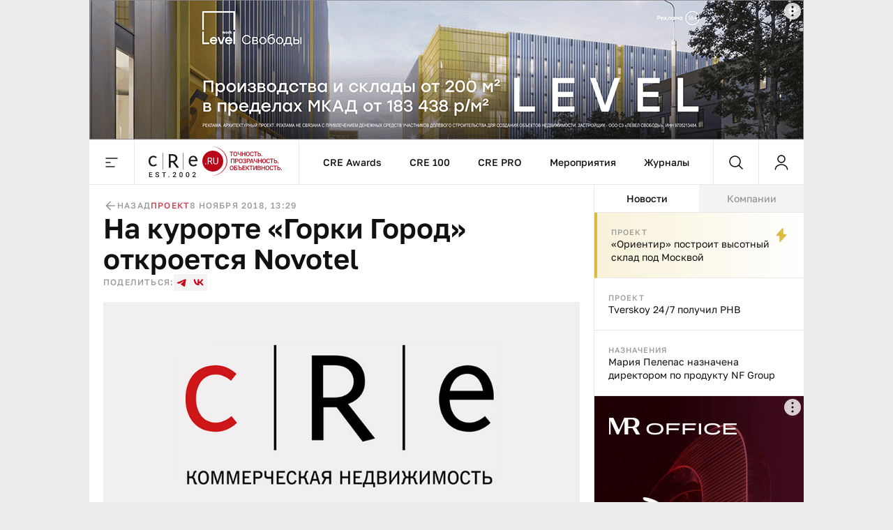

--- FILE ---
content_type: text/html;charset=utf-8
request_url: https://cre.ru/news/73034
body_size: 45551
content:
<!DOCTYPE html><html><head><meta charset="utf-8"><meta name="viewport" content="width=device-width, initial-scale=1"><title>На курорте «Горки Город» откроется Novotel</title><style>._content_article_aa3mz_1{flex-direction:row-reverse!important}._inside_aa3mz_5{border-left:1px solid var(--color-gray-line);display:flex;flex-direction:column;height:100%;min-height:calc(100vh - 64px)}._inside_article_aa3mz_12{border-left:none;border-right:1px solid var(--color-gray-line);display:block;height:100%}@media (max-width:1023px){._inside_aa3mz_5{border-left:none;min-height:inherit}._inside_article_aa3mz_12{border-right:none}}</style><style>._root_8heyp_1{font-size:0}._wrapper_8heyp_5{cursor:auto;margin:0 auto}._wrapper__forma_8heyp_9{bottom:0;cursor:pointer;filter:drop-shadow(-70px 50px 50px rgb(255,255,255)) drop-shadow(0 -10px 30px rgb(255,255,255)) drop-shadow(90px 10px 30px rgb(255,255,255));height:230px;left:-99999px;position:fixed;right:0;transform:translate(460px);width:230px;z-index:2}._wrapper__forma_8heyp_9:has(.adfox__banner:empty){background:none;display:none;margin-bottom:var(--space-2x);margin-top:0;padding:0}._wrapper__forma_8heyp_9:has(.adfox__banner:empty) ._wrapper__formaIcon_8heyp_28{display:none}._wrapper__forma_visible_8heyp_31{display:block;left:50%}._wrapper__forma_article_8heyp_35{transform:translate(150px)}._wrapper__formaIcon_8heyp_28{background-color:#fffc;border-radius:50%;cursor:pointer;height:24px;position:absolute;right:4px;top:-28px;width:24px;z-index:2}._wrapper__formaIcon_8heyp_28 path{fill:var(--color-gray-text)}._content_8heyp_53{display:block;margin-left:auto;margin-right:auto;max-width:1280px;text-align:center;width:100%}._content_mobile_8heyp_61{background-color:#334049}._contentWrapper_8heyp_65{background:#fff}@media (max-width:1379px){._wrapper__forma_8heyp_9{transform:translate(282px)}._wrapper__forma_article_8heyp_35{transform:translate(26px)}}@media (max-width:1023px){._wrapper__forma_8heyp_9{transform:translate(154px)}}@media (max-width:767px){._wrapper__forma_8heyp_9{transform:translate(70px)}}@media (max-width:599px){._wrapper__forma_8heyp_9{background-size:cover;height:150px;left:inherit;right:0;transform:none;width:150px}}@media (min-width:1380px){._wrapper_8heyp_5{width:1380px}}@media (min-width:1024px) and (max-width:1379px){._wrapper_8heyp_5{width:1024px}._content_8heyp_53{max-width:1024px}}@media (min-width:768px) and (max-width:1023px){._wrapper_8heyp_5{width:768px}._content_8heyp_53{max-width:768px}}@media screen and (min-width:768px){._root_8heyp_1{background-image:url(/bodyBgLogo-min.png),url(/bodyBg.svg);background-position:0 0,0 0;background-repeat:repeat,repeat-y;background-size:1040px,cover;cursor:pointer}._image_8heyp_126{width:100%}}@media (min-width:600px) and (max-width:767px){._wrapper_8heyp_5{width:600px}._content_8heyp_53{max-width:600px}._image_8heyp_126{height:250px;max-width:300px}}@media (max-width:599px){._wrapper_8heyp_5{width:100%}}</style><style>._banner_zag0q_1{border-bottom:1px solid var(--color-gray-line);display:block;margin:0 auto}@media (max-width:599px){._banner_zag0q_1{text-align:center;width:100%}}</style><style>._adfox_1mutn_1{margin-left:auto;margin-right:auto;position:relative;width:100%}._adfox__banner_1mutn_7{margin:0 auto;position:relative;z-index:2}._adfox__banner_1mutn_7 a{background:none!important}</style><style>._root_fixed_znd78_1{padding-bottom:64px}._sentinel_znd78_5{height:0}._header_znd78_9{position:relative}._header_fixed_znd78_12{position:fixed;top:0;width:inherit;width:1380px;z-index:5}._header__inner_znd78_19{background-color:var(--color-white);border-bottom:1px solid var(--color-gray-line);display:flex;flex-flow:row nowrap;height:64px;position:relative;width:100%;z-index:10}._header__overlay_znd78_29{background:#130002;cursor:pointer;height:100%;left:0;opacity:.7;position:fixed;top:0;width:100%;z-index:5}._header__logo_znd78_40{background:url(/_nuxt/logo.DVwrPaO4.svg) no-repeat left 20px center;border-left:1px solid var(--color-gray-line);border-right:1px solid var(--color-gray-line);cursor:pointer;display:block;height:100%;width:237px}._header__nav_znd78_49{border-right:1px solid var(--color-gray-line);display:flex}._header__menuItem_znd78_53{align-items:center;color:var(--color-black-1);display:flex;font-size:14px;font-weight:500;line-height:140%;padding-left:var(--space-2-5x);padding-right:var(--space-2-5x);position:relative;text-decoration:none}._header__menuItem_active_znd78_65,._header__menuItem_znd78_53:hover{color:var(--color-red-1)}._header__menuItem_active_znd78_65:after,._header__menuItem_znd78_53:hover:after{background-color:var(--color-red-1);bottom:-1px;content:"";height:3px;left:0;position:absolute;width:100%}._header__search_znd78_77{border-right:1px solid var(--color-gray-line);flex-grow:1}@media (max-width:1379px){._header__nav_znd78_49{flex-grow:1;justify-content:center}._header__search_znd78_77{flex-grow:unset}}@media (min-width:1024px) and (max-width:1379px){._header_fixed_znd78_12{width:1024px}}@media (max-width:1023px){._header__nav_znd78_49{display:none}._header__search_znd78_77{flex-grow:1}}@media (max-width:767px){._header__logo_znd78_40{flex-grow:1}._header__search_znd78_77{flex-grow:unset}}@media (max-width:479px){._header__logo_znd78_40{background-position:left var(--space-2x) center;background-size:auto 40px}}@media (max-width:400px){._header__logo_znd78_40{background-size:auto 33px}}</style><style>._menu__button_5qk7w_1{align-items:center;cursor:pointer;display:flex;height:100%;justify-content:center;width:64px}._menu__button_5qk7w_1:hover path{fill:var(--color-red-1)}._menu__wrapper_5qk7w_12{display:flex;flex-flow:row nowrap;left:0;position:absolute;top:var(--space-8x);width:100%;z-index:-10}._menu__wrapper__links_5qk7w_21{background-color:var(--color-white);padding:var(--space-4x) var(--space-8x);width:100%}._menu__banner_5qk7w_26{background-color:var(--color-yellow-2);flex-shrink:0;height:400px;width:240px}._menu__sitemap_5qk7w_32{background-color:var(--color-white);display:flex;flex-flow:row nowrap;flex-grow:1;gap:var(--space-5x);justify-content:space-between;padding:var(--space-4x) var(--space-8x);width:100%}._menu__column_5qk7w_42{display:flex;flex:1;flex-flow:column nowrap;gap:var(--space-4x)}@media (max-width:1379px){._menu__block_5qk7w_50{align-items:center;background-color:var(--color-white);display:flex;width:273px}._menu__wrapper__links_5qk7w_21{padding:var(--space-4x) var(--space-8x) var(--space-4x) var(--space-8x)}}@media (max-width:1023px){._menu__block_5qk7w_50{align-items:unset;width:279px}._menu__banner_5qk7w_26{position:relative;top:45px}._menu__wrapper__links_5qk7w_21{padding:var(--space-4x) 25px 52px 36px}}@media (max-width:767px){._menu__wrapper_5qk7w_12{flex-direction:column}._menu__wrapper__links_5qk7w_21{padding:var(--space-3x) var(--space-2-5x);width:100%}._menu__block_5qk7w_50{background-color:transparent;width:100%}._menu__banner_5qk7w_26{height:250px;top:0;width:100%}}</style><style>._search__fixed_1fup7_1{height:100vh;left:0;position:absolute;width:100%}._search__wrapper_1fup7_7{background-color:var(--color-white);border-bottom:1px solid var(--color-gray-line);display:flex;flex-flow:row nowrap;flex-grow:1;height:64px;margin:0 auto;width:100%}._search__clear_1fup7_17,._search__submit_1fup7_17,._search_switcher_1fup7_17{align-items:center;cursor:pointer;display:flex;height:100%;justify-content:center;width:64px}._search__clear_1fup7_17:hover path,._search__submit_1fup7_17:hover path,._search_switcher_1fup7_17:hover path{fill:var(--color-red-1)}._search_switcher_1fup7_17{border-right:1px solid var(--color-gray-line)}._search__panel_1fup7_31{width:1024px}@media (max-width:768px){._search__panel_1fup7_31{width:599px}}@media (max-width:600px){._search__panel_1fup7_31{width:100%}}</style><style>._searchField_i22rp_1{border:none;color:var(--color-black-1);flex-grow:1;font-size:14px;font-weight:400;line-height:140%;outline:none;padding-right:var(--space-2-5x)}</style><style>._userControl_hzr1h_1{align-items:center;cursor:pointer;display:flex;height:100%;justify-content:center;width:64px}._userControl_hzr1h_1:hover ._userControl__icon_hzr1h_9 path{fill:var(--color-red-1)}</style><style>._root_1qff3_1{display:flex;flex-direction:column;height:100%;width:100%}._aside_1qff3_8{flex-shrink:0;width:300px}._main_1qff3_13{align-self:flex-end;bottom:0;min-width:0;overflow:hidden;position:sticky;width:100%}._tabsWrapper_1qff3_27,._tabs_1qff3_22{display:flex;flex-flow:column nowrap}._tabsWrapper_1qff3_27{align-self:flex-end;bottom:0;position:sticky;width:100%}._categorySelector_1qff3_36{border-bottom:1px solid var(--color-gray-line);display:flex;flex-flow:row nowrap;flex-shrink:0;height:40px}._categorySelector__item_1qff3_43{align-items:center;background-color:var(--color-gray-bg);color:var(--color-gray-text);cursor:pointer;display:flex;font-size:14px;font-weight:500;justify-content:center;line-height:140%;transition:all .2s;width:100%}._categorySelector__item_1qff3_43:hover{color:var(--color-red-1)}._categorySelector__item_1qff3_43[data-state=active]{background-color:var(--color-white);color:var(--color-black-1)}._categorySelector__item_1qff3_43[data-state=active]:hover{color:var(--color-red-1)}._telegram_1qff3_67{order:2}@media (max-width:1379px){._aside_1qff3_8{overflow:hidden}}@media (min-width:1024px){._root_1qff3_1{flex-direction:row}._tabsWrapper_1qff3_27{display:flex;flex-flow:column nowrap;flex-shrink:0;width:300px}}@media (max-width:1023px){._tabs_1qff3_22{width:100%}._player_1qff3_91{order:3}._categorySelector_1qff3_36{order:1}._categorySelector__item_1qff3_43:nth-child(2){border-left:1px solid var(--color-gray-line);border-right:1px solid var(--color-gray-line)}._categorySelector__item_1qff3_43:not(:first-child){flex-grow:1}._aside_1qff3_8{flex-shrink:auto;min-width:0;order:4;width:100%}}@media (min-width:768px) and (max-width:1023px){._categorySelector__item_1qff3_43:first-child{flex-shrink:0;width:300px}}</style><style>._footer_1wxw4_1{background:var(--color-gray-bg);border-top:1px solid var(--color-gray-line);height:100%}._footer__banner_1wxw4_6{background:#fff;border-bottom:1px solid var(--color-gray-line);width:100%}._footer__top_1wxw4_11{display:flex;flex-flow:row nowrap;height:100%}._footer__visual_1wxw4_16{border-right:1px solid var(--color-gray-line);display:flex;flex-flow:column nowrap;flex-shrink:0;justify-content:space-between;padding:var(--space-2-5x);width:300px}._footer__logo_1wxw4_25{background:url(/_nuxt/logo.DVwrPaO4.svg) no-repeat 0/auto 48px;cursor:pointer;display:block;height:48px;width:205px}._footer__icons_1wxw4_32{display:flex;flex-flow:row wrap;gap:var(--space-1-5x)}._footer__iconsItem_1wxw4_37{background:#0003;height:48px;width:48px}._footer__iconsItemSvg_1wxw4_42{height:48px;width:48px}._footer__actions_1wxw4_46{border-bottom:1px solid var(--color-gray-line);display:flex;flex-flow:row nowrap}._footer__actionsItem_1wxw4_51{padding:var(--space-2-5x) var(--space-4x);width:50%}._footer__actionsItem_1wxw4_51:first-child{border-right:1px solid var(--color-gray-line)}._footer__info_1wxw4_58{width:100%}._footer__menu_1wxw4_61{padding:var(--space-4x)}._footer__links_1wxw4_64{flex-grow:1;gap:var(--space-5x);padding:var(--space-4x)}._footer__bottom_1wxw4_74,._footer__links_1wxw4_64{border-top:1px solid var(--color-gray-line);display:flex;flex-flow:row nowrap;justify-content:space-between;width:100%}._footer__bottom_1wxw4_74{padding:21px var(--space-2-5x)}._footer__bottomCopyright_1wxw4_82{color:var(--color-gray-text);width:300px}._footer__bottomLinks_1wxw4_86{display:flex;flex-flow:row nowrap;gap:var(--space-5x);margin-right:auto}._footer__bottomLinksItem_1wxw4_92{border-bottom:1px solid var(--color-gray-line);color:var(--color-gray-text);font-size:16px;font-weight:400;line-height:140%;text-decoration:none}._footer__bottomAge_1wxw4_100{color:var(--color-gray-text);font-size:18px;font-weight:500;line-height:120%}@media (max-width:1379px){._footer__actions_1wxw4_46{flex-direction:column}._footer__actionsItem_1wxw4_51{justify-content:space-between;padding:var(--space-2-5x);width:100%}._footer__actionsItem_1wxw4_51:first-child{border-bottom:1px solid var(--color-gray-line);border-right:none}._footer__visual_1wxw4_16{width:208px}._footer__logo_1wxw4_25{background-size:auto 40px;width:180px}._footer__iconsItem_1wxw4_37{height:47px;width:47px}._footer__bottom_1wxw4_74{display:grid;grid-template-columns:repeat(2,1fr);grid-template-rows:repeat(2,auto);row-gap:var(--space-1-5x)}._footer__bottomCopyright_1wxw4_82{grid-column:2/1;grid-row:2;width:100%}._footer__bottomLinks_1wxw4_86{grid-column:1/-1;grid-row:1;justify-content:space-between;margin-right:unset}._footer__bottomLinksItem_1wxw4_92{font-size:14px;font-weight:400;line-height:140%}._footer__bottomAge_1wxw4_100{grid-column:2/2;grid-row:2;text-align:right}._footer__menu_1wxw4_61{padding:var(--space-2-5x)}}@media (max-width:767px){._footer__banner_1wxw4_6{height:250px}._footer__top_1wxw4_11{flex-direction:column}._footer__visual_1wxw4_16{border-right:0;gap:var(--space-2-5x);width:100%}._footer__logo_1wxw4_25{background-position:50%;width:100%}._footer__icons_1wxw4_32{justify-content:space-between}._footer__bottom_1wxw4_74{grid-template-columns:repeat(1,1fr);grid-template-rows:repeat(3,auto);row-gap:10px}._footer__bottomCopyright_1wxw4_82{grid-column:1;grid-row:2;margin:0 auto;text-align:center}._footer__bottomLinks_1wxw4_86{flex-direction:column;gap:10px;grid-column:1;grid-row:1;margin-left:auto;margin-right:auto}._footer__bottomLinksItem_1wxw4_92{text-align:center}._footer__bottomAge_1wxw4_100{grid-column:1;grid-row:3;text-align:center}}@media (max-width:599px){._footer__icons_1wxw4_32{gap:var(--space-1x)}._footer__iconsItemSvg_1wxw4_42,._footer__iconsItem_1wxw4_37{height:40px;width:40px}}@media (max-width:479px){._footer__actionsItem_1wxw4_51,._footer__menu_1wxw4_61,._footer__visual_1wxw4_16{padding:var(--space-2x)}}</style><style>._item_oqu6s_1{align-items:center;display:flex;flex-flow:row nowrap;flex-grow:1;gap:var(--space-2-5x);max-width:100%}._item__title_oqu6s_9{color:var(--color-black-1);font-size:16px;font-weight:400;line-height:140%}._item__button_oqu6s_15{white-space:nowrap;width:auto!important}@media (max-width:479px){._item_oqu6s_1{gap:var(--space-1x)}}</style><style>._button_2nyii_1{align-items:center;display:flex;justify-content:center;padding-left:var(--space-2-5x);padding-right:var(--space-2-5x);text-decoration:none;transition:all .2s}._button_hidden_2nyii_10{visibility:hidden}._button_size_small_2nyii_13{font-size:12px;font-weight:500;height:32px;line-height:140%;min-height:32px;padding-left:var(--space-2-5x);padding-right:var(--space-2-5x)}._button_size_standard_2nyii_22{font-size:14px;font-weight:500;height:40px;line-height:140%;min-height:40px;padding-left:var(--space-3x);padding-right:var(--space-3x)}._button_size_large_2nyii_31{height:48px;min-height:48px}._button_size_large_2nyii_31,._button_size_xl_2nyii_40{font-size:16px;font-weight:500;line-height:140%;padding-left:var(--space-4x);padding-right:var(--space-4x)}._button_size_xl_2nyii_40{height:60px;min-height:60px}._button_theme_primary_2nyii_49{background-color:var(--color-black-1);color:var(--color-white)}._button_theme_primary_2nyii_49._button_disabled_2nyii_53{background-color:var(--color-gray-2);cursor:default}._button_theme_secondary_2nyii_57{background:var(--color-gray-line);color:var(--color-black-1)}._button_theme_secondary_2nyii_57._button_disabled_2nyii_53{background-color:var(--color-gray-bg);color:var(--color-gray-2);cursor:default}._button_theme_white_2nyii_66{background:var(--color-white);color:var(--color-black-1)}._button_theme_white_2nyii_66._button_disabled_2nyii_53{background-color:var(--color-white);color:var(--color-gray-2);cursor:default}._button_theme_outline_2nyii_75{background:var(--color-white);border:1px solid var(--color-gray-line);color:var(--color-black-1)}._button_theme_outline_2nyii_75._button_disabled_2nyii_53{background-color:var(--color-white);border:1px solid var(--color-gray-line);color:var(--color-gray-2);cursor:default}._button__heading_2nyii_86{-webkit-user-select:none;-moz-user-select:none;user-select:none}._button__heading_bold_2nyii_89{font-weight:500;letter-spacing:-.48px}@media screen and (min-width:1025px){._button_2nyii_1:not(._button_disabled_2nyii_53),._button_2nyii_1:not(._button_loading_2nyii_95){cursor:pointer}._button_theme_primary_2nyii_49:active,._button_theme_primary_2nyii_49:hover{background-color:var(--color-black-2);color:var(--color-white)}._button_theme_primary_2nyii_49._button_disabled_2nyii_53:active,._button_theme_primary_2nyii_49._button_disabled_2nyii_53:hover{background-color:var(--color-gray-2);cursor:default}._button_theme_secondary_2nyii_57:hover{background:var(--color-gray-2)}._button_theme_secondary_2nyii_57._button_disabled_2nyii_53:active,._button_theme_secondary_2nyii_57._button_disabled_2nyii_53:hover{background-color:var(--color-gray-bg);color:var(--color-gray-2);cursor:default}._button_theme_white_2nyii_66:hover{background-color:var(--color-gray-bg);color:var(--color-black-1)}._button_theme_white_2nyii_66._button_disabled_2nyii_53:active,._button_theme_white_2nyii_66._button_disabled_2nyii_53:hover{background-color:var(--color-white);color:var(--color-gray-2);cursor:default}._button_theme_outline_2nyii_75:hover{background-color:var(--color-gray-bg);border-color:transparent;color:var(--color-black-1)}._button_theme_outline_2nyii_75._button_disabled_2nyii_53:active,._button_theme_outline_2nyii_75._button_disabled_2nyii_53:hover{background-color:var(--color-white);border:1px solid var(--color-gray-line);color:var(--color-gray-2);cursor:default}}@media (max-width:479px){._button_2nyii_1{width:100%}}</style><style>._menu__sitemap_n78sn_1{display:flex;flex-flow:row nowrap;flex-grow:1;gap:var(--space-5x);justify-content:space-between;width:100%}._menu__column_n78sn_9{display:flex;flex:1;flex-flow:column nowrap;gap:var(--space-4x)}@media (max-width:1379px){._menu__sitemap_n78sn_1{gap:14px}}</style><style>._links_tw6pu_1{display:flex;flex-flow:column nowrap;gap:var(--space-1-5x);max-width:100%}._links__title_tw6pu_7{color:var(--color-gray-text);font-size:12px;font-weight:500;letter-spacing:1.2px;line-height:140%;text-transform:uppercase}._links__link_tw6pu_15{align-self:flex-start;color:var(--color-black-1);font-size:14px;font-weight:400;line-height:140%;position:relative;text-decoration:none}._links__link_tw6pu_15:after{border-bottom:1px solid;bottom:0;content:"";display:block;left:0;position:absolute;transition-duration:.55s;transition-property:width;transition-timing-function:cubic-bezier(.85,0,0,1);width:0}._links__link_tw6pu_15:hover:after{width:100%}</style><style>._newsItem_lmfq8_1{padding:var(--space-2-5x)}._emptyState_lmfq8_5{padding-top:20px;text-align:center}._emptyState_lmfq8_5 p{margin:10px 0}._banner_lmfq8_13{align-items:center;display:flex;height:600px;justify-content:center;width:100%}._banner_lmfq8_13>div{height:600px;width:300px}._banner_lmfq8_13+._newsItem_lmfq8_1{border-top:1px solid var(--color-gray-line)}</style><style>._item_9orft_1{border-bottom:1px solid var(--color-gray-line);display:flex;flex-flow:column nowrap;gap:var(--space-1x);position:relative}._item_9orft_1:last-of-type{border-bottom:none}._item_red_9orft_11{background:linear-gradient(90deg,#b9061833,#dcbc3e00);border-left:4px solid var(--color-red-1)}._item_thunder_9orft_15{background:linear-gradient(90deg,#dcbc3e33,#dcbc3e00);border-left:4px solid var(--color-yellow-1)}._item_telegram_9orft_19{background:linear-gradient(90deg,#2aabee33,#2aabee00);border-left:4px solid var(--color-telegram)}._item__category_9orft_23{color:var(--color-gray-text);display:block;font-size:11px;font-weight:500;letter-spacing:1.1px;line-height:140%;text-decoration:none;text-transform:uppercase}._item__category_paddingIcon_9orft_33{padding-right:34px;z-index:1}._item__category_paddingCategory_9orft_37{padding-right:64px;z-index:1}._item__company_9orft_41{display:flex;text-decoration:none}._item__companyImage_9orft_45{height:20px}._item__title_9orft_48{color:var(--color-black-1);display:block;font-size:14px;font-weight:400;line-height:140%;text-decoration:none}._item__title_paddingIcon_9orft_56{padding-right:34px;z-index:1}._item__title_paddingCategory_9orft_60{padding-right:64px;z-index:1}._item__telegram_9orft_64{color:var(--color-telegram);display:block;font-size:11px;font-weight:500;letter-spacing:1.1px;line-height:140%;text-decoration:none;text-transform:uppercase}._item__icon_9orft_74{position:absolute;right:20px;top:20px}._item__icon_thunder_9orft_79 path{fill:var(--color-yellow-1)}._item__categoryImage_9orft_82{height:15px;width:auto}._item__categoryImageWrapper_9orft_86{display:flex;position:absolute;right:20px;top:19px}@media (hover:hover){._item_9orft_1{transition:all .2s}._item_9orft_1:hover{opacity:.85}}</style><style>._article_33vog_1{padding-bottom:var(--space-2-5x)}._article_33vog_1:first-child{padding-top:var(--space-2-5x)}._article_33vog_1+._article_33vog_1{margin-top:var(--space-2-5x)}._error_33vog_11{padding-top:20px;text-align:center}._error_33vog_11 p{margin:10px 0}@media (max-width:767px){._article_33vog_1+._article_33vog_1{margin-top:var(--space-3x)}}@media (max-width:479px){._article_33vog_1{padding-bottom:var(--space-2x)}._article_33vog_1:first-child{padding-top:var(--space-2x)}}</style><style>._article_du95u_1{border-bottom:1px solid var(--color-gray-line);display:flex;flex-flow:column;gap:var(--space-2x);margin-left:auto;margin-right:auto;width:860px}._article__info_du95u_10{align-items:center;display:flex;flex-flow:row nowrap;gap:var(--space-2-5x);width:100%}._article__info__wrapper_du95u_17{align-items:center;display:flex;flex-flow:row nowrap;gap:20px}._article__info__date_du95u_23{align-items:center;color:var(--color-gray-text);font-size:12px;font-weight:500;letter-spacing:1.2px;line-height:140%;text-transform:uppercase}._article__title_du95u_32{color:var(--color-black-1);font-size:48px;font-weight:600;line-height:110%;margin-bottom:0;margin-top:0}._article__socials_du95u_40{align-items:center;display:flex;flex-flow:row nowrap;gap:var(--space-1-5x)}._article__socials__text_du95u_46{color:var(--color-gray-text);font-size:12px;font-weight:500;letter-spacing:1.2px;line-height:140%;text-transform:uppercase}._article__socials__links_du95u_54{display:flex;flex-flow:row nowrap;gap:var(--space-1-5x)}._article__socials__link_du95u_54{height:24px;width:24px}._article__socials__link_du95u_54 rect{background:var(--color-gray-bg)}._article__socials__link_du95u_54 path{fill:var(--color-red-1)}._article__socials__icon_du95u_69{cursor:pointer}._article__socials__icon_du95u_69 g rect{fill:var(--color-gray-bg)}._article__excerpt_du95u_75{font-size:18px;font-weight:500;line-height:140%;margin-bottom:var(--space-3x);margin-top:var(--space-1x)}._article__newsItem_du95u_82{border:1px solid var(--color-gray-line);margin-bottom:var(--space-3x);margin-top:var(--space-3x)}._forma__articleAuthor_du95u_88{align-items:center;display:flex;flex-flow:row nowrap;gap:20px}._forma__articleAuthorImage_du95u_94{background:url(/forma/borzova.png) no-repeat;background-size:cover;border-radius:50%;height:60px;width:60px}._forma__articleAuthorRight_du95u_101{display:flex;flex-flow:column nowrap;gap:4px}._forma__articleAuthorName_du95u_106{color:var(--color-black-1);font-size:18px;font-weight:500;letter-spacing:0;line-height:120%}._forma__articleAuthorJob_du95u_113{color:#999;font-size:14px;font-weight:400;letter-spacing:0;line-height:140%}@media (max-width:1379px){._article_du95u_1{border-bottom:none;padding-left:20px;padding-right:20px;width:100%}}@media (min-width:768px) and (max-width:1379px){._article__title_du95u_32{font-size:40px;font-weight:600;line-height:110%}}@media (min-width:600px) and (max-width:767px){._article__info_du95u_10{gap:var(--space-4x)}._article__info__wrapper_du95u_17{justify-content:space-between;width:inherit}}@media (max-width:767px){._article__title_du95u_32{font-size:36px;font-weight:600;line-height:110%}}@media (min-width:480px) and (max-width:599px){._article__info_du95u_10{flex-direction:column;gap:var(--space-1-5x)}._article__info__back_du95u_157{justify-content:flex-start;width:100%}._article__info__wrapper_du95u_17{justify-content:space-between;width:inherit}}@media (max-width:479px){._article__info_du95u_10{align-items:flex-start;flex-direction:row;gap:var(--space-1-5x);justify-content:space-between}._article__info__wrapper_du95u_17{align-items:flex-end;flex-direction:column;gap:var(--space-0-5x)}._article__slider_du95u_178{margin-left:-20px;margin-right:-20px}}</style><style>._banner_qpmmd_1{display:flex;flex:1 0 auto;flex-flow:row nowrap}._banner_qpmmd_1:has(.adfox__banner:empty){display:none}@media (max-width:599px){._banner_qpmmd_1{flex-direction:column;gap:16px;justify-content:center;text-align:center;width:100%}}@media (max-width:479px){._banner_qpmmd_1{padding:var(--space-2x)}}</style><style>._back_x5p4f_1{align-items:center;color:var(--color-gray-text);cursor:pointer;display:flex;flex-flow:row nowrap;font-size:12px;font-weight:500;gap:5px;justify-content:center;letter-spacing:1.2px;line-height:140%;text-decoration:none;text-transform:uppercase}._back__icon_x5p4f_16 path{fill:var(--color-gray-text)}</style><style>._categories_1gjuk_1{align-items:center;display:flex;flex-flow:row wrap;gap:var(--space-2-5x)}._categories__link_1gjuk_7{color:var(--color-red-2);font-size:12px;font-weight:500;letter-spacing:1.2px;line-height:140%;text-decoration:none;text-transform:uppercase}@media (max-width:479px){._categories_1gjuk_1{justify-content:center}}</style><style>._image_19uh3_1{display:flex;flex-flow:column nowrap;gap:var(--space-1x);margin:var(--space-2x) 0 0;padding:0}._image__wrapper_19uh3_8{display:flex;position:relative}._image__img_19uh3_12{height:auto;margin:0!important;width:100%}._image__source_19uh3_17{color:var(--color-gray-text);font-size:14px;font-weight:400;line-height:140%}@media (max-width:479px){._image__wrapper_19uh3_8{margin-left:-20px;margin-right:-20px}}</style><style>._item_qpxxq_1{color:var(--color-black-1);font-size:16px;font-weight:400;line-height:140%}._item_qpxxq_1 a{background:linear-gradient(to bottom,var(--color-red-1) 50%,var(--color-red-1) 50%);background-position:0 100%;background-repeat:repeat-x;background-size:1px 1px;color:var(--color-red-1);cursor:pointer;text-decoration:none}._item_qpxxq_1 a:hover{color:var(--color-red-2)}._item_qpxxq_1 p{margin-bottom:var(--space-2x);margin-top:0}._item_qpxxq_1 p:last-child{margin-bottom:0}._item_qpxxq_1 b{font-size:16px;font-weight:600;line-height:140%}._item_qpxxq_1 h2{font-size:40px;font-weight:600;line-height:110%;margin-bottom:var(--space-3x);margin-top:var(--space-5x)}._item_qpxxq_1 h2:first-child{margin-top:0}._item_qpxxq_1 h3{font-size:36px;font-weight:600;line-height:110%;margin-bottom:var(--space-2x);margin-top:var(--space-4x)}._item_qpxxq_1 h3:first-child{margin-top:0}._item_qpxxq_1 h4{font-size:32px;font-weight:600;line-height:110%;margin-bottom:var(--space-2x);margin-top:var(--space-3x)}._item_qpxxq_1 h4:first-child{margin-top:0}._item_qpxxq_1>img{border:0;display:block;height:auto;margin-bottom:var(--space-3x);margin-top:var(--space-3x);max-width:100%}._item_qpxxq_1>img+.source{margin-top:-16px}._item_qpxxq_1 .source{color:var(--color-gray-text);font-size:14px;font-weight:400;line-height:140%}._item_qpxxq_1 .key-point{background:var(--color-gray-bg);border:1px solid var(--color-gray-line);color:var(--color-black-1);font-size:36px;font-weight:600;line-height:110%;margin-bottom:var(--space-5x);margin-top:var(--space-3x);padding:var(--space-2-5x) 30px}._item_qpxxq_1 .editor-deep-link{background:var(--color-red-3);border-bottom:1px solid var(--color-red-2);border-radius:40px;color:var(--color-red-2);cursor:pointer;padding-left:10px;padding-right:10px;text-decoration:none}._item_qpxxq_1 ul{margin:var(--space-3x) 0;padding-left:var(--space-3x)}._item_qpxxq_1 ul li{list-style:none;margin-bottom:var(--space-1-5x);position:relative}._item_qpxxq_1 ul li:last-child{margin-bottom:0}._item_qpxxq_1 ul li:before{background:var(--color-black-1);border-radius:50%;content:"";height:4px;left:-20px;position:absolute;top:9px;width:4px}._item_qpxxq_1 ol{margin:var(--space-3x) 0;padding-left:var(--space-3x)}._item_qpxxq_1 ol li{margin-bottom:var(--space-1-5x)}._item_qpxxq_1 ol li:last-child{margin-bottom:0}@media (min-width:768px) and (max-width:1379px){._item_qpxxq_1 .key-point{font-size:32px;font-weight:600;line-height:110%}}@media (min-width:480px) and (max-width:767px){._item_qpxxq_1 .key-point{font-size:24px;font-weight:600;line-height:110%}}@media (max-width:767px){._item_qpxxq_1 h2{font-size:24px}._item_qpxxq_1 h3{font-size:22px}._item_qpxxq_1 h4{font-size:20px}._item_qpxxq_1 h5{font-size:18px}}@media (max-width:479px){._item_qpxxq_1 .key-point{font-size:24px;font-weight:600;line-height:110%;margin-left:-20px;margin-right:-20px;padding:var(--space-2-5x) var(--space-2x)}}</style><style>._banner_243ti_1{background-color:#f3f3f3;display:flex;flex:1 0 auto;flex-flow:row nowrap;justify-content:center;margin-bottom:var(--space-2x);margin-top:var(--space-2x);padding:var(--space-2-5x)}._banner_243ti_1:has(.adfox__banner:empty){background:none;margin-bottom:var(--space-2x);margin-top:0;padding:0}@media (max-width:599px){._banner_243ti_1{flex-direction:column;gap:16px;justify-content:center;text-align:center;width:100%}}@media (max-width:479px){._banner_243ti_1{padding:var(--space-2x)}}</style><style>._summary_122ne_1{border-left:1px solid var(--color-gray-line);border-top:1px solid var(--color-gray-line);display:grid;grid-template-areas:"photo author articles" "back categories categories";grid-template-columns:100px 1fr auto;grid-template-rows:auto 1fr;margin-bottom:var(--space-3x);margin-top:var(--space-3x)}._summary_noItem_122ne_11{grid-template-areas:"author author articles" "back categories categories"}._summary__element_122ne_14{border-bottom:1px solid var(--color-gray-line);border-right:1px solid var(--color-gray-line);padding:var(--space-2-5x)}._summary__photo_122ne_19{border-radius:50%;height:60px;width:60px}._summary__photoWrapper_122ne_24{grid-area:photo;width:100px}._summary__author_122ne_28{display:flex;flex-flow:column nowrap;gap:var(--space-0-5x);grid-area:author}._summary__author__header_122ne_34{color:var(--color-gray-text);font-size:12px;font-weight:500;letter-spacing:1.2px;line-height:140%;text-transform:uppercase}._summary__author__inner_122ne_42{display:flex;flex-flow:column nowrap}._summary__author__name_122ne_46{color:var(--color-black-1);font-size:16px;font-weight:500;line-height:140%}._summary__author__description_122ne_52{color:var(--color-gray-text);font-size:14px;font-weight:400;line-height:140%}._summary__articles_122ne_58{display:flex;flex-flow:column nowrap;gap:var(--space-0-5x);grid-area:articles;padding-bottom:30px;padding-top:30px}._summary__articles__header_122ne_66{color:var(--color-gray-text);font-size:12px;font-weight:500;letter-spacing:1.2px;line-height:140%;text-transform:uppercase}._summary__articles__link_122ne_74{color:var(--color-red-1);cursor:pointer;font-size:16px;font-weight:500;line-height:140%;text-decoration:none}._summary__back_122ne_82{align-content:center;grid-area:back;justify-content:center;padding:var(--space-2-5x) 0}._summary__categories_122ne_88{grid-area:categories}@media (max-width:599px){._summary_122ne_1{grid-template-areas:"photo author" "back articles" "categories categories";grid-template-columns:100px auto}._summary_noItem_122ne_11{grid-template-areas:"back categories"}}</style><style>._swiperSlide_vt72i_1{border-right:1px solid;height:auto;width:270px}@media (max-width:767px){._swiperSlide_vt72i_1{border-right:none;width:100%}}</style><style>._slider__header_9x6vd_1{align-items:center;display:flex;flex-flow:row nowrap;gap:42px;height:64px;justify-content:space-between;padding-left:var(--space-2-5x)}._slider__headerInfoTitle_9x6vd_10{color:var(--color-white);font-size:24px;font-weight:600;line-height:110%}._slider__headerInfoSubTitle_9x6vd_16{color:var(--color-gray-text);font-size:12px;font-weight:500;letter-spacing:1.2px;line-height:140%;text-transform:uppercase}._slider__controls_9x6vd_24{display:flex;flex-flow:row nowrap}._slider__controls_9x6vd_24 path{fill:var(--bf313cce)}._slider__controlsItem_9x6vd_31{align-items:center;border-left:1px solid;cursor:pointer;display:flex;height:64px;justify-content:center;width:100px}._slider__swiperContainer_9x6vd_40{border-bottom:1px solid;border-top:1px solid}@media (max-width:479px){._slider__header_9x6vd_1{gap:0;padding-left:var(--space-2x)}}</style><style>._item_ml5zr_1{display:flex;flex-flow:column nowrap;gap:var(--space-1-5x);height:100%;padding:var(--space-2-5x)}._item__title_ml5zr_8{display:-webkit-box;font-size:24px;font-weight:600;line-height:110%;line-clamp:4;-webkit-line-clamp:4;-webkit-box-orient:vertical;color:var(--text-color);overflow:hidden;text-decoration:none}._item__group_ml5zr_20{display:flex;flex-flow:row nowrap;gap:var(--space-2x);justify-content:space-between}._item__text_ml5zr_26{color:var(--text-color);display:-webkit-box;line-clamp:4;-webkit-line-clamp:4;-webkit-box-orient:vertical;overflow:hidden}._item__author_ml5zr_37,._item__text_ml5zr_26{font-size:14px;font-weight:400;line-height:140%}._item__author_ml5zr_37{color:var(--color-gray-text);margin-top:auto}._item__image_ml5zr_44{background-repeat:no-repeat;flex-shrink:0;height:80px;-o-object-fit:cover;object-fit:cover;width:80px}._item__imageWrapper_ml5zr_51{display:flex}@media (hover:hover){._item_ml5zr_1{transition:all .2s}._item_ml5zr_1:hover{opacity:.85}}@media (max-width:479px){._item_ml5zr_1{padding:var(--space-2x)}}</style><style>._root_1eg0q_1{margin:var(--space-2x) -110px;margin-right:-110px}._cre_1eg0q_6{background:var(--substrates-color);border-bottom:10px solid var(--background-color)}._cre__header_1eg0q_10{background:var(--background-color);height:64px}._cre__header_1eg0q_10,._cre__header__inner_1eg0q_18{align-items:center;display:flex;flex-flow:row nowrap;justify-content:space-between}._cre__header__inner_1eg0q_18{border-right:1px solid var(--border-color);flex-shrink:0;height:100%;min-height:28px;padding-left:var(--space-2-5x);padding-right:var(--space-2-5x);width:720px}._cre__header__navigation_1eg0q_31{align-items:center;display:flex;flex-flow:row nowrap;height:100%;width:360px}._cre__header__button_1eg0q_38{color:var(--label-color);font-size:12px;font-weight:500;height:100%;line-height:140%;padding:0;width:160px}._cre__header__controls_1eg0q_47{display:flex;flex-flow:row nowrap}._cre__header__controlsItem_1eg0q_51{align-items:center;border-left:1px solid;cursor:pointer;display:flex;flex-shrink:0;height:64px;justify-content:center;width:100px}._cre__header__controlsItem_1eg0q_51 path{fill:var(--label-color)}._cre__header__partnerWrapper_1eg0q_64{align-items:center;display:flex;flex-flow:row nowrap;gap:var(--space-1x)}._cre__header__partner_1eg0q_64{margin-left:12px}._cre__header__titleWrapper_1eg0q_73{align-items:center;display:flex;flex-flow:row nowrap;gap:var(--space-1x)}._cre__header__title_1eg0q_73{color:var(--text-color);font-family:var(--font-golos);font-size:32px;font-weight:600;line-height:110%}._cre__header__subtitle_1eg0q_86{color:var(--label-color);font-size:11px;font-weight:500;letter-spacing:1.1px;line-height:140%;text-transform:uppercase}._cre__header__subtitle_margin_1eg0q_95{margin-left:auto}._cre__header__tagWrapper_1eg0q_98{align-items:center;display:flex;flex-flow:row nowrap;gap:var(--space-1x);text-decoration:none}._cre__header__tag_1eg0q_98{height:auto;width:70px}._swiperSlide_1eg0q_110{border-right:1px solid;height:auto;padding:var(--space-2-5x);width:270px}._grid__newsItem_1eg0q_117{text-decoration:none}@media (max-width:767px){._swiperSlide_1eg0q_110{border-right:none;width:100%}}@media (max-width:1379px){._root_1eg0q_1{margin-left:-20px;margin-right:-20px}._cre__header_1eg0q_10{flex-direction:column;height:inherit}._cre__header__inner_1eg0q_18{border-right:none;height:64px;width:100%}._cre__header__navigation_1eg0q_31{border-top:1px solid var(--border-color);height:64px;width:100%}._cre__header__button_1eg0q_38{flex-grow:1;width:inherit}}@media (min-width:0px) and (max-width:767px){._cre__header__inner_1eg0q_18{align-items:flex-start;height:inherit;padding:var(--space-2-5x);width:100%}._cre__header__titleWrapper_1eg0q_73{align-items:flex-start;flex-direction:column-reverse;gap:0}._cre__header__partnerWrapper_1eg0q_64{align-items:flex-start;flex-direction:column}}@media (max-width:479px){._cre__header__inner_1eg0q_18{flex-direction:column;gap:var(--space-2-5x)}._cre__header__partner_1eg0q_64{margin:0}._cre__header__partnerWrapper_1eg0q_64{flex-direction:row;gap:var(--space-1x)}}</style><style>._loader_1kp9r_1{align-items:center;display:flex;flex-direction:column;flex-shrink:0;gap:28px;margin-bottom:20px;margin-top:20px}._loader_small_1kp9r_10{gap:14px}._loader_small_1kp9r_10 ._image_1kp9r_13{background-size:50%;flex-shrink:0;height:100px;width:100px}._loader_small_1kp9r_10 ._image_1kp9r_13:before{border-width:1px}._loader_small_1kp9r_10 ._image_1kp9r_13:after{border-width:2px}._loader_smallest_1kp9r_25{gap:var(--space-1x)}._loader_smallest_1kp9r_25 ._image_1kp9r_13{background-size:50%;flex-shrink:0;height:50px;width:50px}._loader_smallest_1kp9r_25 ._image_1kp9r_13:before{border-width:1px}._loader_smallest_1kp9r_25 ._image_1kp9r_13:after{border-width:2px}._loader_center_1kp9r_40{height:100%;justify-content:center}._image_1kp9r_13{background-position:50%;background-repeat:no-repeat;background-size:auto;border-radius:50%;height:300px;position:relative;width:300px}._image_1kp9r_13:before{border:2px solid rgba(204,7,30,.2);border-radius:50%;content:"";height:100%;position:absolute;width:100%}._image_1kp9r_13:after{animation:_spin_1kp9r_1 1.5s cubic-bezier(.48,.29,.17,.8) infinite;border-bottom:4px solid transparent;border-left:4px solid transparent;border-radius:50%;border-right:4px solid transparent;border-right-color:var(--color-red-1);border-top:4px solid transparent;border-top-color:var(--color-red-1);content:"";height:calc(100% + 2px);left:-1px;position:absolute;top:-1px;width:calc(100% + 2px)}@keyframes _spin_1kp9r_1{0%{transform:rotate(0)}to{transform:rotate(1turn)}}._text_1kp9r_84{color:var(--color-black-1);font-size:14px;font-weight:400;line-height:140%}</style><link rel="stylesheet" href="/_nuxt/entry.zqBs-QFm.css" crossorigin><link rel="stylesheet" href="/_nuxt/Footer.DfddQS-t.css" crossorigin><link rel="stylesheet" href="/_nuxt/ModalVideo.CPlwZ_NM.css" crossorigin><link rel="stylesheet" href="/_nuxt/Loader.BFW2oMSs.css" crossorigin><link rel="stylesheet" href="/_nuxt/Button.CmLt32Zh.css" crossorigin><link rel="stylesheet" href="/_nuxt/LoaderSimple.BGsy4uts.css" crossorigin><link rel="stylesheet" href="/_nuxt/ButtonBack.Dv9r-FY-.css" crossorigin><link rel="stylesheet" href="/_nuxt/isMaterialDTO.DrJyhcAk.css" crossorigin><link rel="stylesheet" href="/_nuxt/SliderItem.22GNdiOT.css" crossorigin><link rel="stylesheet" href="/_nuxt/useSwiperControlsVisibility.DEMSNQtz.css" crossorigin><link rel="stylesheet" href="/_nuxt/navigation.4ZiJgBUd.css" crossorigin><link rel="stylesheet" href="/_nuxt/reachGoal.Dw6KuPVi.css" crossorigin><link rel="modulepreload" as="script" crossorigin href="/_nuxt/Dkrl9Mxe.js"><link rel="modulepreload" as="script" crossorigin href="/_nuxt/p0f1i-fd.js"><link rel="modulepreload" as="script" crossorigin href="/_nuxt/DDItz4kA.js"><link rel="modulepreload" as="script" crossorigin href="/_nuxt/BHf2Dm1l.js"><link rel="modulepreload" as="script" crossorigin href="/_nuxt/DidfPG0l.js"><link rel="modulepreload" as="script" crossorigin href="/_nuxt/tyedF2xX.js"><link rel="modulepreload" as="script" crossorigin href="/_nuxt/DuYI37l-.js"><link rel="modulepreload" as="script" crossorigin href="/_nuxt/BDb14gpL.js"><link rel="modulepreload" as="script" crossorigin href="/_nuxt/Bc1HJLeT.js"><link rel="modulepreload" as="script" crossorigin href="/_nuxt/DYVPa_1m.js"><link rel="modulepreload" as="script" crossorigin href="/_nuxt/DUNKJHN-.js"><link rel="modulepreload" as="script" crossorigin href="/_nuxt/CyV-Lz3O.js"><link rel="modulepreload" as="script" crossorigin href="/_nuxt/SNfFvaQQ.js"><link rel="modulepreload" as="script" crossorigin href="/_nuxt/CgQwua5p.js"><link rel="modulepreload" as="script" crossorigin href="/_nuxt/DB_G28UG.js"><link rel="modulepreload" as="script" crossorigin href="/_nuxt/BXJOkIx8.js"><link rel="modulepreload" as="script" crossorigin href="/_nuxt/RzSDPCTV.js"><link rel="modulepreload" as="script" crossorigin href="/_nuxt/Cm8M-tMG.js"><link rel="modulepreload" as="script" crossorigin href="/_nuxt/DIOM8YCA.js"><link rel="modulepreload" as="script" crossorigin href="/_nuxt/BLUUQxD0.js"><link rel="modulepreload" as="script" crossorigin href="/_nuxt/Dwcg0_5Q.js"><link rel="modulepreload" as="script" crossorigin href="/_nuxt/xCpKBv-6.js"><link rel="modulepreload" as="script" crossorigin href="/_nuxt/C3z1_oXY.js"><link rel="modulepreload" as="script" crossorigin href="/_nuxt/DC7iD141.js"><link rel="modulepreload" as="script" crossorigin href="/_nuxt/fo9TzJnI.js"><link rel="modulepreload" as="script" crossorigin href="/_nuxt/CSLCNiG6.js"><link rel="modulepreload" as="script" crossorigin href="/_nuxt/CfYIOpib.js"><link rel="modulepreload" as="script" crossorigin href="/_nuxt/D7Ag33tV.js"><link rel="modulepreload" as="script" crossorigin href="/_nuxt/CMc1XsMS.js"><link rel="modulepreload" as="script" crossorigin href="/_nuxt/BbJUlBPU.js"><link rel="modulepreload" as="script" crossorigin href="/_nuxt/BqnbtG1B.js"><link rel="modulepreload" as="script" crossorigin href="/_nuxt/KEy2ajSX.js"><link rel="modulepreload" as="script" crossorigin href="/_nuxt/DGfHPNRv.js"><link rel="preload" as="fetch" fetchpriority="low" crossorigin="anonymous" href="/_nuxt/builds/meta/a57332d3-8591-4d0f-bebd-1752a0b05ca4.json"><link rel="prefetch" as="image" type="image/svg+xml" href="/_nuxt/logo.DVwrPaO4.svg"><link rel="prefetch" as="style" crossorigin href="/_nuxt/index.xQK-yR8e.css"><link rel="prefetch" as="style" crossorigin href="/_nuxt/seo.BPndH5q5.css"><link rel="prefetch" as="style" crossorigin href="/_nuxt/updateNewsItemsSeo.BsS3HcBp.css"><link rel="prefetch" as="style" crossorigin href="/_nuxt/Pagination.C-6JBBKI.css"><link rel="prefetch" as="script" crossorigin href="/_nuxt/BlTbhNO5.js"><link rel="prefetch" as="script" crossorigin href="/_nuxt/n3zaEYT6.js"><link rel="prefetch" as="script" crossorigin href="/_nuxt/BF_vbTCw.js"><link rel="prefetch" as="script" crossorigin href="/_nuxt/CbMTbDiB.js"><link rel="prefetch" as="script" crossorigin href="/_nuxt/B6Db4y2-.js"><link rel="prefetch" as="script" crossorigin href="/_nuxt/DYi7Aujn.js"><link rel="prefetch" as="style" crossorigin href="/_nuxt/index.X392Etge.css"><link rel="prefetch" as="script" crossorigin href="/_nuxt/DVPVKIoY.js"><link rel="prefetch" as="style" crossorigin href="/_nuxt/GridTripple.Bwg0btlB.css"><link rel="prefetch" as="style" crossorigin href="/_nuxt/const.CJfkaDX2.css"><link rel="prefetch" as="script" crossorigin href="/_nuxt/D8MIrrBC.js"><link rel="prefetch" as="script" crossorigin href="/_nuxt/QmcZv3ux.js"><link rel="prefetch" as="script" crossorigin href="/_nuxt/D88c3w4C.js"><link rel="prefetch" as="script" crossorigin href="/_nuxt/DVhT3wPZ.js"><link rel="prefetch" as="script" crossorigin href="/_nuxt/BMv8y7mv.js"><link rel="prefetch" as="script" crossorigin href="/_nuxt/DWlSunjK.js"><link rel="prefetch" as="style" crossorigin href="/_nuxt/index.CQtTCcL0.css"><link rel="prefetch" as="script" crossorigin href="/_nuxt/D_MEI_z4.js"><link rel="prefetch" as="script" crossorigin href="/_nuxt/CkshEWX_.js"><link rel="prefetch" as="script" crossorigin href="/_nuxt/ErhBtkAS.js"><link rel="prefetch" as="style" crossorigin href="/_nuxt/index.BMxyikX7.css"><link rel="prefetch" as="script" crossorigin href="/_nuxt/By2vZLr2.js"><link rel="prefetch" as="style" crossorigin href="/_nuxt/index.74IQWMXm.css"><link rel="prefetch" as="script" crossorigin href="/_nuxt/CqbXYOfm.js"><link rel="prefetch" as="script" crossorigin href="/_nuxt/Brp1s6lO.js"><link rel="prefetch" as="style" crossorigin href="/_nuxt/index.CgpVGae9.css"><link rel="prefetch" as="style" crossorigin href="/_nuxt/useCustomFetch.9aDOtg9_.css"><link rel="prefetch" as="script" crossorigin href="/_nuxt/DjF2Uv0s.js"><link rel="prefetch" as="script" crossorigin href="/_nuxt/xwoPH4c1.js"><link rel="prefetch" as="script" crossorigin href="/_nuxt/CZNkeX47.js"><link rel="prefetch" as="style" crossorigin href="/_nuxt/index.M3NHe6uA.css"><link rel="prefetch" as="style" crossorigin href="/_nuxt/Modal.NPlrELxZ.css"><link rel="prefetch" as="style" crossorigin href="/_nuxt/StatusTooltip.CwTAXn8M.css"><link rel="prefetch" as="style" crossorigin href="/_nuxt/ChangePassword.BFYN0dKz.css"><link rel="prefetch" as="style" crossorigin href="/_nuxt/SkeletonTable.BE0kzbD_.css"><link rel="prefetch" as="style" crossorigin href="/_nuxt/Skeleton.DhljfFz4.css"><link rel="prefetch" as="script" crossorigin href="/_nuxt/DWQuLUQR.js"><link rel="prefetch" as="script" crossorigin href="/_nuxt/CzO8yWOB.js"><link rel="prefetch" as="script" crossorigin href="/_nuxt/B0LJutBg.js"><link rel="prefetch" as="script" crossorigin href="/_nuxt/CsbAQYq-.js"><link rel="prefetch" as="script" crossorigin href="/_nuxt/B0Oa-WoP.js"><link rel="prefetch" as="script" crossorigin href="/_nuxt/Dw1LAaco.js"><link rel="prefetch" as="script" crossorigin href="/_nuxt/eOjqjZMl.js"><link rel="prefetch" as="style" crossorigin href="/_nuxt/index.DjX2ad68.css"><link rel="prefetch" as="style" crossorigin href="/_nuxt/Select.kraVS5T2.css"><link rel="prefetch" as="script" crossorigin href="/_nuxt/BaH1xRth.js"><link rel="prefetch" as="script" crossorigin href="/_nuxt/BvaMlsaG.js"><link rel="prefetch" as="script" crossorigin href="/_nuxt/La8cTfsU.js"><link rel="prefetch" as="script" crossorigin href="/_nuxt/BxcXA-tA.js"><link rel="prefetch" as="script" crossorigin href="/_nuxt/CRmCQZXF.js"><link rel="prefetch" as="script" crossorigin href="/_nuxt/CrXD4Hke.js"><link rel="prefetch" as="style" crossorigin href="/_nuxt/index.C-MHQPkA.css"><link rel="prefetch" as="script" crossorigin href="/_nuxt/Ba-Py9MN.js"><link rel="prefetch" as="script" crossorigin href="/_nuxt/gUQxzD5t.js"><link rel="prefetch" as="script" crossorigin href="/_nuxt/bPjgQlTi.js"><link rel="prefetch" as="script" crossorigin href="/_nuxt/CdtC-nxX.js"><link rel="prefetch" as="script" crossorigin href="/_nuxt/YN1t4-x7.js"><link rel="prefetch" as="style" crossorigin href="/_nuxt/index.DpeupWY5.css"><link rel="prefetch" as="style" crossorigin href="/_nuxt/Textarea.C2LItXaz.css"><link rel="prefetch" as="style" crossorigin href="/_nuxt/typograf.DS0pK6r7.css"><link rel="prefetch" as="style" crossorigin href="/_nuxt/PhotoSelectModal.dJ6gasuJ.css"><link rel="prefetch" as="style" crossorigin href="/_nuxt/const.z5oRN0rz.css"><link rel="prefetch" as="style" crossorigin href="/_nuxt/NewsSelect.wCaDM1iN.css"><link rel="prefetch" as="style" crossorigin href="/_nuxt/PhotoSelect.BGFckX7D.css"><link rel="prefetch" as="style" crossorigin href="/_nuxt/GridWidget.DMDhev8a.css"><link rel="prefetch" as="style" crossorigin href="/_nuxt/GridItemFields.sM5ycVIa.css"><link rel="prefetch" as="style" crossorigin href="/_nuxt/PhotosGalleriesSelect.CMXZ6ttl.css"><link rel="prefetch" as="script" crossorigin href="/_nuxt/AQweEGg3.js"><link rel="prefetch" as="script" crossorigin href="/_nuxt/oOAzrKwY.js"><link rel="prefetch" as="script" crossorigin href="/_nuxt/hdseaQmN.js"><link rel="prefetch" as="script" crossorigin href="/_nuxt/C9WBtXLB.js"><link rel="prefetch" as="script" crossorigin href="/_nuxt/B-1tn3xK.js"><link rel="prefetch" as="script" crossorigin href="/_nuxt/CZ-jgMkw.js"><link rel="prefetch" as="script" crossorigin href="/_nuxt/BcxvaFlX.js"><link rel="prefetch" as="script" crossorigin href="/_nuxt/DkmI0t2z.js"><link rel="prefetch" as="script" crossorigin href="/_nuxt/CrqhyaKZ.js"><link rel="prefetch" as="script" crossorigin href="/_nuxt/2w9HMS1S.js"><link rel="prefetch" as="script" crossorigin href="/_nuxt/CPWPlhx9.js"><link rel="prefetch" as="script" crossorigin href="/_nuxt/BTfuaJCQ.js"><link rel="prefetch" as="script" crossorigin href="/_nuxt/DT_TFxTW.js"><link rel="prefetch" as="script" crossorigin href="/_nuxt/plMnBiEe.js"><link rel="prefetch" as="script" crossorigin href="/_nuxt/CvFHKJRl.js"><link rel="prefetch" as="script" crossorigin href="/_nuxt/B5cwePKA.js"><link rel="prefetch" as="style" crossorigin href="/_nuxt/index.DnIkcSU0.css"><link rel="prefetch" as="script" crossorigin href="/_nuxt/ZwMytlky.js"><link rel="prefetch" as="script" crossorigin href="/_nuxt/BuFUUgzJ.js"><link rel="prefetch" as="script" crossorigin href="/_nuxt/BZipcifv.js"><link rel="prefetch" as="style" crossorigin href="/_nuxt/index.CZJydPKB.css"><link rel="prefetch" as="style" crossorigin href="/_nuxt/GridItemSimple.B7qlLpeE.css"><link rel="prefetch" as="style" crossorigin href="/_nuxt/NewsEdit.D_NHVcsG.css"><link rel="prefetch" as="script" crossorigin href="/_nuxt/bpO2XCOf.js"><link rel="prefetch" as="script" crossorigin href="/_nuxt/C_wshInG.js"><link rel="prefetch" as="script" crossorigin href="/_nuxt/D209oTjG.js"><link rel="prefetch" as="script" crossorigin href="/_nuxt/DyP1Rue7.js"><link rel="prefetch" as="style" crossorigin href="/_nuxt/index.BV4XM7M7.css"><link rel="prefetch" as="script" crossorigin href="/_nuxt/CxickmD8.js"><link rel="prefetch" as="style" crossorigin href="/_nuxt/index._qYIpgs0.css"><link rel="prefetch" as="script" crossorigin href="/_nuxt/DyJEcW0D.js"><link rel="prefetch" as="style" crossorigin href="/_nuxt/index.B0atAY60.css"><link rel="prefetch" as="script" crossorigin href="/_nuxt/BYEjzOMM.js"><link rel="prefetch" as="script" crossorigin href="/_nuxt/Dp_anYvl.js"><link rel="prefetch" as="script" crossorigin href="/_nuxt/B3DJtVyI.js"><link rel="prefetch" as="script" crossorigin href="/_nuxt/Dd0depfU.js"><link rel="prefetch" as="style" crossorigin href="/_nuxt/index.Dhgfg7uD.css"><link rel="prefetch" as="script" crossorigin href="/_nuxt/DcIZPAar.js"><link rel="prefetch" as="style" crossorigin href="/_nuxt/index.k5pmc8Mv.css"><link rel="prefetch" as="script" crossorigin href="/_nuxt/B_h9KwuV.js"><link rel="prefetch" as="style" crossorigin href="/_nuxt/index.hVf1X6bj.css"><link rel="prefetch" as="script" crossorigin href="/_nuxt/BoEm-aA8.js"><link rel="prefetch" as="style" crossorigin href="/_nuxt/index.D-oU3z0P.css"><link rel="prefetch" as="script" crossorigin href="/_nuxt/D5WirxEr.js"><link rel="prefetch" as="style" crossorigin href="/_nuxt/index.Dxxhl3Ur.css"><link rel="prefetch" as="script" crossorigin href="/_nuxt/DtwNFlnl.js"><link rel="prefetch" as="script" crossorigin href="/_nuxt/D3wh-6O_.js"><link rel="prefetch" as="style" crossorigin href="/_nuxt/index.DYCCsDXo.css"><link rel="prefetch" as="script" crossorigin href="/_nuxt/CDWAUVBT.js"><link rel="prefetch" as="style" crossorigin href="/_nuxt/index.B-QBSI78.css"><link rel="prefetch" as="script" crossorigin href="/_nuxt/CKfOnZdt.js"><link rel="prefetch" as="script" crossorigin href="/_nuxt/CblM7BAY.js"><link rel="prefetch" as="style" crossorigin href="/_nuxt/index.B5-Z7jpK.css"><link rel="prefetch" as="script" crossorigin href="/_nuxt/C2rF5oAB.js"><link rel="prefetch" as="style" crossorigin href="/_nuxt/index.jN2jbjRy.css"><link rel="prefetch" as="script" crossorigin href="/_nuxt/xXgz_WAS.js"><link rel="prefetch" as="script" crossorigin href="/_nuxt/DK6ON6L4.js"><link rel="prefetch" as="script" crossorigin href="/_nuxt/DnjvGvWa.js"><link rel="prefetch" as="image" type="image/svg+xml" href="/_nuxt/logo.LPv-UYzN.svg"><link rel="prefetch" as="image" type="image/png" href="/_nuxt/og-image.CQu6q3Wo.png"><meta name="apple-mobile-web-app-title" content="CRE"><meta name="yandex-verification" content="b1e432ccdcefe998"><meta name="facebook-domain-verification" content="a4v64zdolag5f786gf06eepbihqkbh"><link rel="icon" type="image/png" sizes="96x96" href="/favicon-96x96.png"><link rel="icon" type="image/svg+xml" href="/favicon.svg"><link rel="shortcut icon" href="/favicon.ico"><link rel="apple-touch-icon" sizes="180x180" href="/apple-touch-icon.png"><link rel="manifest" href="/site.webmanifest"><script type="text/javascript">
        (function(m,e,t,r,i,k,a){m[i]=m[i]||function(){(m[i].a=m[i].a||[]).push(arguments)};
        m[i].l=1*new Date();k=e.createElement(t),a=e.getElementsByTagName(t)[0],
        k.async=1,k.src=r,a.parentNode.insertBefore(k,a)})
        (window, document, "script", "https://mc.yandex.ru/metrika/tag.js", "ym");

        ym(24440456, "init", {
          clickmap:true,
          trackLinks:true,
          accurateTrackBounce:true,
          webvisor:true
        });
      </script><meta property="description" content="&laquo;Novotel Resort Красная Поляна&raquo; откроется на курорте &laquo;Горки Город&raquo; к началу горнолыжного сезона"><meta property="og:type" content="article"><meta property="og:url" content="http://cre.ru/news/73034"><meta property="article:published_time" content="2018-11-08T16:29:21+03:00"><meta property="article:modified_time" content="2025-09-13T03:58:50.518048+03:00"><meta property="og:title" content="На курорте «Горки Город» откроется Novotel"><meta property="og:description" content="&laquo;Novotel Resort Красная Поляна&raquo; откроется на курорте &laquo;Горки Город&raquo; к началу горнолыжного сезона"><meta property="og:site_name" content="CRE.ru"><meta property="og:image" content="/media/files/20250912_164854_683.jpg"><meta property="og:image:width" content="540"><meta property="og:image:height" content="280"><meta property="vk:image" content="/media/files/20250912_164854_683.jpg"><meta property="vk:image:width" content="540"><meta property="vk:image:height" content="280"><script type="application/ld+json" data-hid="ld-json-article">{"@context":"https://schema.org","@type":"Article","headline":"На курорте «Горки Город» откроется Novotel","description":"&laquo;Novotel Resort Красная Поляна&raquo; откроется на курорте &laquo;Горки Город&raquo; к началу горнолыжного сезона","image":"/media/files/20250912_164854_683.jpg","datePublished":"2018-11-08T16:29:21+03:00","dateModified":"2025-09-13T03:58:50.518048+03:00","author":{"@type":"Person","name":""},"publisher":{"@type":"Organization","name":"CRE.ru","logo":{"@type":"ImageObject","url":"http://cre.ru/_nuxt/og-image.CQu6q3Wo.png","width":540,"height":280}},"mainEntityOfPage":{"@type":"WebPage","@id":"http://cre.ru/news/73034"}}</script><script type="module" src="/_nuxt/Dkrl9Mxe.js" crossorigin></script></head><body><noscript><div><img src="https://mc.yandex.ru/watch/24440456" style="position:absolute; left:-9999px;" alt="" /></div></noscript><div id="__nuxt"><div class=""><!----><div class="_wrapper_8heyp_5"><div class="_contentWrapper_8heyp_65"><div class="_banner_zag0q_1"><div style="text-align:center;width:100%;" class="_adfox_1mutn_1"><div id="adfox_175968462444561308" class="_adfox__banner_1mutn_7 adfox__banner"></div></div></div><!--[--><div class=""><div class="_sentinel_znd78_5"></div><div class="_header_znd78_9"><div class="_header__inner_znd78_19"><div><div class="_menu__button_5qk7w_1"><svg xmlns="http://www.w3.org/2000/svg" xmlns:xlink="http://www.w3.org/1999/xlink" aria-hidden="true" role="img" class="iconify iconify--my-icon" style="font-size:24px;" width="1em" height="1em" viewBox="0 0 24 24"><g fill="none"><mask id="iconifyVue309294" style="mask-type:alpha" maskUnits="userSpaceOnUse" x="0" y="0" width="24" height="24">
<rect width="24" height="24" fill="#D9D9D9"/>
</mask>
<g mask="url(#iconifyVue309294)">
<path d="M3.5 18.6345V17.1347H16.5V18.6345H3.5ZM3.5 12.75V11.25H10.5V12.75H3.5ZM3.5 6.86523V5.36548H20.5V6.86523H3.5Z" fill="#1C1B1F"/>
</g></g></svg></div><!----></div><a href="http://cre.ru" rel="noopener noreferrer" class="_header__logo_znd78_40"></a><div class="_header__nav_znd78_49"><!--[--><a href="https://cre-awards.ru" rel="noopener noreferrer" class="_header__menuItem_znd78_53">CRE Awards</a><a href="https://100.cre.ru" rel="noopener noreferrer" class="_header__menuItem_znd78_53">CRE 100</a><a href="https://pro.cre.ru" rel="noopener noreferrer" class="_header__menuItem_znd78_53">CRE PRO</a><a href="https://cre.ru/events" rel="noopener noreferrer" class="_header__menuItem_znd78_53">Мероприятия</a><a href="https://cre.ru/journal" rel="noopener noreferrer" class="_header__menuItem_znd78_53">Журналы</a><!--]--></div><div class="_header__search_znd78_77"><div class=""><div class="_search__wrapper_1fup7_7"><div class="_search__submit_1fup7_17"><svg xmlns="http://www.w3.org/2000/svg" xmlns:xlink="http://www.w3.org/1999/xlink" aria-hidden="true" role="img" class="iconify iconify--my-icon" style="font-size:24px;" width="1em" height="1em" viewBox="0 0 24 24"><g fill="none"><path d="M21.5513 21.5513C21.4817 21.6211 21.399 21.6764 21.3079 21.7141C21.2169 21.7519 21.1193 21.7713 21.0207 21.7713C20.9222 21.7713 20.8246 21.7519 20.7335 21.7141C20.6425 21.6764 20.5598 21.6211 20.4901 21.5513L15.797 16.8573C14.1636 18.2178 12.0685 18.8962 9.94766 18.7514C7.8268 18.6066 5.8434 17.6498 4.41007 16.0799C2.97674 14.51 2.20383 12.4479 2.25213 10.3226C2.30043 8.19738 3.16622 6.17256 4.66939 4.66939C6.17256 3.16622 8.19738 2.30043 10.3226 2.25213C12.4479 2.20383 14.51 2.97674 16.0799 4.41007C17.6498 5.8434 18.6066 7.8268 18.7514 9.94766C18.8962 12.0685 18.2178 14.1636 16.8573 15.797L21.5513 20.4901C21.6211 20.5598 21.6764 20.6425 21.7141 20.7335C21.7519 20.8246 21.7713 20.9222 21.7713 21.0207C21.7713 21.1193 21.7519 21.2169 21.7141 21.3079C21.6764 21.399 21.6211 21.4817 21.5513 21.5513ZM10.5207 17.2707C11.8557 17.2707 13.1608 16.8748 14.2708 16.1331C15.3809 15.3914 16.246 14.3372 16.7569 13.1038C17.2678 11.8704 17.4015 10.5132 17.141 9.20386C16.8806 7.89449 16.2377 6.69176 15.2937 5.74775C14.3497 4.80375 13.147 4.16087 11.8376 3.90042C10.5282 3.63997 9.17101 3.77364 7.93761 4.28454C6.70421 4.79543 5.65 5.66059 4.9083 6.77062C4.1666 7.88065 3.77072 9.1857 3.77072 10.5207C3.77271 12.3103 4.4845 14.0261 5.74994 15.2915C7.01538 16.5569 8.73112 17.2687 10.5207 17.2707Z" fill="#111111"/></g></svg></div><input value type="text" name="search" class="_searchField_i22rp_1" placeholder="Наберите поисковую фразу"><!----></div></div></div><a href="https://cre.ru/user/login" rel="noopener noreferrer" class="_userControl_hzr1h_1"><svg xmlns="http://www.w3.org/2000/svg" xmlns:xlink="http://www.w3.org/1999/xlink" aria-hidden="true" role="img" class="_userControl__icon_hzr1h_9 iconify iconify--my-icon" style="font-size:24px;" width="1em" height="1em" viewBox="0 0 24 24"><g fill="none"><path d="M12 12.75C8.83 12.75 6.25 10.17 6.25 7C6.25 3.83 8.83 1.25 12 1.25C15.17 1.25 17.75 3.83 17.75 7C17.75 10.17 15.17 12.75 12 12.75ZM12 2.75C9.66 2.75 7.75 4.66 7.75 7C7.75 9.34 9.66 11.25 12 11.25C14.34 11.25 16.25 9.34 16.25 7C16.25 4.66 14.34 2.75 12 2.75Z" fill="#111111"/>
<path d="M20.5901 22.75C20.1801 22.75 19.8401 22.41 19.8401 22C19.8401 18.55 16.3202 15.75 12.0002 15.75C7.68015 15.75 4.16016 18.55 4.16016 22C4.16016 22.41 3.82016 22.75 3.41016 22.75C3.00016 22.75 2.66016 22.41 2.66016 22C2.66016 17.73 6.85015 14.25 12.0002 14.25C17.1502 14.25 21.3401 17.73 21.3401 22C21.3401 22.41 21.0001 22.75 20.5901 22.75Z" fill="#111111"/></g></svg></a></div><!----></div></div><div class="_root_1qff3_1 _content_article_aa3mz_1"><div class="_tabsWrapper_1qff3_27"><div dir="ltr" data-orientation="horizontal" class="_tabs_1qff3_22"><!--[--><!----><!----><div role="tablist" aria-orientation="horizontal" tabindex="-1" data-orientation="horizontal" dir="ltr" style="outline:none;" aria-label="Главные новости и Новости компаний" class="_categorySelector_1qff3_36"><!--[--><!----><div id="reka-tabs-v-0-3-0-trigger-news" role="tab" aria-selected="true" aria-controls="reka-tabs-v-0-3-0-content-news" data-state="active" data-orientation="horizontal" tabindex="-1" data-active class="_categorySelector__item_1qff3_43" data-reka-collection-item><!--[--> Новости <!--]--></div><div id="reka-tabs-v-0-3-0-trigger-companies" role="tab" aria-selected="false" aria-controls="reka-tabs-v-0-3-0-content-companies" data-state="inactive" data-orientation="horizontal" tabindex="-1" class="_categorySelector__item_1qff3_43" data-reka-collection-item><!--[--> Компании <!--]--></div><!--]--></div><div id="reka-tabs-v-0-3-0-content-news" role="tabpanel" data-state="active" data-orientation="horizontal" aria-labelledby="reka-tabs-v-0-3-0-trigger-news" tabindex="0" style="animation-duration:0s;" class="_aside_1qff3_8"><!--[--><div><!--[--><div class="_item_9orft_1 _item_thunder_9orft_15 _newsItem_lmfq8_1" is_object="false"><a href="/news/category/22" class="_item__category_9orft_23 _item__category_paddingIcon_9orft_33">Проект</a><!----><a href="/news/100901" class="_item__title_9orft_48">«Ориентир» построит высотный склад под Москвой</a><svg xmlns="http://www.w3.org/2000/svg" xmlns:xlink="http://www.w3.org/1999/xlink" aria-hidden="true" role="img" class="_item__icon_9orft_74 _item__icon_thunder_9orft_79 iconify iconify--my-icon" style="font-size:24px;" width="1em" height="1em" viewBox="0 0 24 24"><g fill="none"><path d="M17.91 10.72H14.82V3.52002C14.82 1.84002 13.91 1.50002 12.8 2.76002L12 3.67002L5.23001 11.37C4.30001 12.42 4.69001 13.28 6.09001 13.28H9.18001V20.48C9.18001 22.16 10.09 22.5 11.2 21.24L12 20.33L18.77 12.63C19.7 11.58 19.31 10.72 17.91 10.72Z" fill="#111111"/></g></svg></div><div class="_item_9orft_1 _newsItem_lmfq8_1" is_object="false"><a href="/news/category/22" class="_item__category_9orft_23">Проект</a><!----><a href="/news/100900" class="_item__title_9orft_48">Tverskoy 24/7 получил РНВ</a><!----></div><div class="_item_9orft_1 _newsItem_lmfq8_1" is_object="false"><a href="/news/category/7" class="_item__category_9orft_23">Назначения</a><!----><a href="/news/100899" class="_item__title_9orft_48">Мария Пелепас назначена директором по продукту NF Group</a><!----></div><!--]--><div style="text-align:left;width:300px;" class="_adfox_1mutn_1"><div id="adfox_175809005290561308" class="_adfox__banner_1mutn_7 adfox__banner"></div></div><!--[--><div class="_item_9orft_1 _newsItem_lmfq8_1" is_object="false"><a href="/news/category/26" class="_item__category_9orft_23">Аукцион</a><!----><a href="/news/100898" class="_item__title_9orft_48">Права на реализацию четырех МаИП выставлены на торги</a><!----></div><div class="_item_9orft_1 _newsItem_lmfq8_1" is_object="false"><a href="/news/category/62" class="_item__category_9orft_23">Переговоры</a><!----><a href="/news/100897" class="_item__title_9orft_48">Wildberries выходит на Wall Street</a><!----></div><div class="_item_9orft_1 _newsItem_lmfq8_1" is_object="false"><a href="/news/category/57" class="_item__category_9orft_23">Игроки рынка</a><!----><a href="/news/100896" class="_item__title_9orft_48">Ульяновский ритейлер «Гулливер» ищет покупателя</a><!----></div><div class="_item_9orft_1 _newsItem_lmfq8_1" is_object="false"><a href="/news/category/22" class="_item__category_9orft_23">Проект</a><!----><a href="/news/100895" class="_item__title_9orft_48">MR Group займется строительством МФК на Тушинской улице</a><!----></div><div class="_item_9orft_1 _newsItem_lmfq8_1" is_object="false"><a href="/news/category/26" class="_item__category_9orft_23">Аукцион</a><!----><a href="/news/100894" class="_item__title_9orft_48">Москва выставила на торги лоты в ЗелАО</a><!----></div><!--]--><div style="text-align:left;width:300px;" class="_adfox_1mutn_1"><div id="adfox_175821400938761308" class="_adfox__banner_1mutn_7 adfox__banner"></div></div><!--[--><div class="_item_9orft_1 _newsItem_lmfq8_1" is_object="false"><a href="/news/category/57" class="_item__category_9orft_23">Игроки рынка</a><!----><a href="/news/100893" class="_item__title_9orft_48">«Самолет» автоматизирует коммерцию</a><!----></div><div class="_item_9orft_1 _item_red_9orft_11 _newsItem_lmfq8_1" is_object="false"><a href="/analytics/category/3" class="_item__category_9orft_23">Исследования рынка</a><!----><a href="/analytics/100891" class="_item__title_9orft_48">В Москве свободно около 1,2 млн кв. м офисов</a><!----></div><div class="_item_9orft_1 _newsItem_lmfq8_1" is_object="false"><a href="/news/category/57" class="_item__category_9orft_23">Игроки рынка</a><!----><a href="/news/100890" class="_item__title_9orft_48">Pridex и ТеДо запустили новое офисное исследование</a><!----></div><div class="_item_9orft_1 _newsItem_lmfq8_1" is_object="false"><a href="/news/category/63" class="_item__category_9orft_23">Управление недвижимостью</a><!----><a href="/news/100889" class="_item__title_9orft_48">«Белая Площадь» внедряет цифровую платформу Prysm</a><!----></div><div class="_item_9orft_1 _item_red_9orft_11 _newsItem_lmfq8_1" is_object="false"><a href="/news/category/57" class="_item__category_9orft_23">Игроки рынка</a><!----><a href="/news/100888" class="_item__title_9orft_48">NF Group закрыла складские сделки на 1,34 млн кв. м</a><!----></div><div class="_item_9orft_1 _newsItem_lmfq8_1" is_object="false"><a href="/news/category/13" class="_item__category_9orft_23">Сделка</a><!----><a href="/news/100887" class="_item__title_9orft_48">В «Искра-Парке» сдали более тысячи «квадратов»</a><!----></div><div class="_item_9orft_1 _newsItem_lmfq8_1" is_object="false"><a href="/news/category/22" class="_item__category_9orft_23">Проект</a><!----><a href="/news/100886" class="_item__title_9orft_48">БЦ Chalet одобрили архитектуру</a><!----></div><div class="_item_9orft_1 _newsItem_lmfq8_1" is_object="false"><a href="/news/category/29" class="_item__category_9orft_23">Открытие</a><!----><a href="/news/100884" class="_item__title_9orft_48">«Магнит» запустил свой первый косметический даркстор</a><!----></div><div class="_item_9orft_1 _newsItem_lmfq8_1" is_object="false"><a href="/news/category/29" class="_item__category_9orft_23">Открытие</a><!----><a href="/news/100882" class="_item__title_9orft_48">ТРК «Лето» принял Incanto</a><!----></div><div class="_item_9orft_1 _newsItem_lmfq8_1" is_object="false"><a href="/news/category/13" class="_item__category_9orft_23">Сделка</a><!----><a href="/news/100881" class="_item__title_9orft_48">«Расцветай» и Kronung Group станут партнерами</a><!----></div><div class="_item_9orft_1 _newsItem_lmfq8_1" is_object="false"><a href="/news/category/13" class="_item__category_9orft_23">Сделка</a><!----><a href="/news/100880" class="_item__title_9orft_48">Медики заезжают в Stone Towers</a><!----></div><div class="_item_9orft_1 _newsItem_lmfq8_1" is_object="false"><a href="/news/category/22" class="_item__category_9orft_23">Проект</a><!----><a href="/news/100879" class="_item__title_9orft_48">Azimut построит премиальный отель на Алтае</a><!----></div><div class="_item_9orft_1 _newsItem_lmfq8_1" is_object="false"><a href="/news/category/22" class="_item__category_9orft_23">Проект</a><!----><a href="/news/100878" class="_item__title_9orft_48">Upside Development анонсировала новый БЦ</a><!----></div><div class="_item_9orft_1 _newsItem_lmfq8_1" is_object="false"><a href="/news/category/57" class="_item__category_9orft_23">Игроки рынка</a><!----><a href="/news/100875" class="_item__title_9orft_48">NF Group привлечёт арендаторов в «Берлинский дом»</a><!----></div><div class="_item_9orft_1 _item_red_9orft_11 _newsItem_lmfq8_1" is_object="false"><a href="/news/category/13" class="_item__category_9orft_23">Сделка</a><!----><a href="/news/100876" class="_item__title_9orft_48">Офисы в Luzhniki Collection приобрела структура Газпромбанка</a><!----></div><div class="_item_9orft_1 _newsItem_lmfq8_1" is_object="false"><a href="/news/category/57" class="_item__category_9orft_23">Игроки рынка</a><!----><a href="/news/100874" class="_item__title_9orft_48">«Цемрос» приостановил работу части цементных заводов</a><!----></div><div class="_item_9orft_1 _item_red_9orft_11 _newsItem_lmfq8_1" is_object="false"><a href="/news/category/22" class="_item__category_9orft_23">Проект</a><!----><a href="/news/100873" class="_item__title_9orft_48">West Wind Group выходит на рынок технопарков</a><!----></div><div class="_item_9orft_1 _item_thunder_9orft_15 _newsItem_lmfq8_1" is_object="false"><a href="/news/category/13" class="_item__category_9orft_23 _item__category_paddingIcon_9orft_33">Сделка</a><!----><a href="/news/100872" class="_item__title_9orft_48">БЦ в Sydney City сменил собственника</a><svg xmlns="http://www.w3.org/2000/svg" xmlns:xlink="http://www.w3.org/1999/xlink" aria-hidden="true" role="img" class="_item__icon_9orft_74 _item__icon_thunder_9orft_79 iconify iconify--my-icon" style="font-size:24px;" width="1em" height="1em" viewBox="0 0 24 24"><g fill="none"><path d="M17.91 10.72H14.82V3.52002C14.82 1.84002 13.91 1.50002 12.8 2.76002L12 3.67002L5.23001 11.37C4.30001 12.42 4.69001 13.28 6.09001 13.28H9.18001V20.48C9.18001 22.16 10.09 22.5 11.2 21.24L12 20.33L18.77 12.63C19.7 11.58 19.31 10.72 17.91 10.72Z" fill="#111111"/></g></svg></div><div class="_item_9orft_1 _newsItem_lmfq8_1" is_object="false"><a href="/news/category/22" class="_item__category_9orft_23">Проект</a><!----><a href="/news/100871" class="_item__title_9orft_48">Аквилон приступил к строительству МФК Nexus</a><!----></div><div class="_item_9orft_1 _newsItem_lmfq8_1" is_object="false"><a href="/news/category/22" class="_item__category_9orft_23">Проект</a><!----><a href="/news/100870" class="_item__title_9orft_48">ГК «Гранель» возводит БЦ «Mypriority Пресня»</a><!----></div><div class="_item_9orft_1 _newsItem_lmfq8_1" is_object="false"><a href="/news/category/22" class="_item__category_9orft_23">Проект</a><!----><a href="/news/100869" class="_item__title_9orft_48">Cosmos Hotel Group стала партнером «Норникеля»</a><!----></div><div class="_item_9orft_1 _newsItem_lmfq8_1" is_object="false"><a href="/news/category/13" class="_item__category_9orft_23">Сделка</a><!----><a href="/news/100868" class="_item__title_9orft_48">Upside Development приобрела участок с БЦ «Авиатор»</a><!----></div><div class="_item_9orft_1 _newsItem_lmfq8_1" is_object="false"><a href="/news/category/26" class="_item__category_9orft_23">Аукцион</a><!----><a href="/news/100867" class="_item__title_9orft_48">14 помещений на Новогиреевской улице выставлены на торги</a><!----></div><div class="_item_9orft_1 _item_red_9orft_11 _newsItem_lmfq8_1" is_object="false"><a href="/news/category/22" class="_item__category_9orft_23">Проект</a><!----><a href="/news/100865" class="_item__title_9orft_48">Бизнес-центр Stone Савеловская получил заключение о соответствии</a><!----></div><div class="_item_9orft_1 _newsItem_lmfq8_1" is_object="false"><a href="/news/category/3" class="_item__category_9orft_23">Исследования рынка</a><!----><a href="/news/100863" class="_item__title_9orft_48">CORE.XP назвала факторы давления на стрит-ритейл в 2026 году</a><!----></div><div class="_item_9orft_1 _item_red_9orft_11 _newsItem_lmfq8_1" is_object="false"><a href="/news/category/13" class="_item__category_9orft_23">Сделка</a><!----><a href="/news/100862" class="_item__title_9orft_48">Сеть DNS арендовала крупный склад в Казахстане</a><!----></div><div class="_item_9orft_1 _newsItem_lmfq8_1" is_object="false"><a href="/news/category/29" class="_item__category_9orft_23">Открытие</a><!----><a href="/news/100860" class="_item__title_9orft_48">«Вкусвилл» запустил формат придорожных кафе</a><!----></div><div class="_item_9orft_1 _newsItem_lmfq8_1" is_object="false"><a href="/news/category/26" class="_item__category_9orft_23">Аукцион</a><!----><a href="/news/100857" class="_item__title_9orft_48">Москва предлагает спортивные объекты в аренду</a><!----></div><div class="_item_9orft_1 _newsItem_lmfq8_1" is_object="false"><a href="/news/category/29" class="_item__category_9orft_23">Открытие</a><!----><a href="/news/100856" class="_item__title_9orft_48">«585 Золотой» запустил новую сеть магазинов</a><!----></div><div class="_item_9orft_1 _newsItem_lmfq8_1" is_object="false"><a href="/news/category/26" class="_item__category_9orft_23">Аукцион</a><!----><a href="/news/100855" class="_item__title_9orft_48">В районе Коптево выставили на торги лоты</a><!----></div><div class="_item_9orft_1 _newsItem_lmfq8_1" is_object="false"><a href="/news/category/13" class="_item__category_9orft_23">Сделка</a><!----><a href="/news/100854" class="_item__title_9orft_48">«Сколково Парк» принял нового арендатора</a><!----></div><div class="_item_9orft_1 _newsItem_lmfq8_1" is_object="false"><a href="/news/category/57" class="_item__category_9orft_23">Игроки рынка</a><!----><a href="/news/100851" class="_item__title_9orft_48">Comcity отчитался о новогодних мероприятиях</a><!----></div><div class="_item_9orft_1 _item_red_9orft_11 _newsItem_lmfq8_1" is_object="false"><a href="/news/category/22" class="_item__category_9orft_23">Проект</a><!----><a href="/news/100849" class="_item__title_9orft_48">«Ориентир» получил РНВ на комплекс площадью 155 тыс. кв. м</a><!----></div><div class="_item_9orft_1 _newsItem_lmfq8_1" is_object="false"><a href="/news/category/22" class="_item__category_9orft_23">Проект</a><!----><a href="/news/100848" class="_item__title_9orft_48">MR приступила к строительству БЦ Bell</a><!----></div><div class="_item_9orft_1 _item_red_9orft_11 _newsItem_lmfq8_1" is_object="false"><a href="/news/category/13" class="_item__category_9orft_23">Сделка</a><!----><a href="/news/100847" class="_item__title_9orft_48">ГК «Эталон» реализовала офисный актив в Санкт-Петербурге</a><!----></div><div class="_item_9orft_1 _newsItem_lmfq8_1" is_object="false"><a href="/news/category/13" class="_item__category_9orft_23">Сделка</a><!----><a href="/news/100846" class="_item__title_9orft_48">Особняк на Крутицкой набережной перешел к структуре Level Group</a><!----></div><div class="_item_9orft_1 _newsItem_lmfq8_1" is_object="false"><a href="/news/category/7" class="_item__category_9orft_23">Назначения</a><!----><a href="/news/100845" class="_item__title_9orft_48">Новое назначение в Denuo</a><!----></div><div class="_item_9orft_1 _newsItem_lmfq8_1" is_object="false"><a href="/news/category/13" class="_item__category_9orft_23">Сделка</a><!----><a href="/news/100844" class="_item__title_9orft_48">В Петербурге продали БЦ «Ростра»</a><!----></div><div class="_item_9orft_1 _newsItem_lmfq8_1" is_object="false"><a href="/news/category/57" class="_item__category_9orft_23">Игроки рынка</a><!----><a href="/news/100843" class="_item__title_9orft_48">Stone Towers сертифицирован по платиновому стандарту «Клевер»</a><!----></div><div class="_item_9orft_1 _newsItem_lmfq8_1" is_object="false"><a href="/analytics/category/3" class="_item__category_9orft_23">Исследования рынка</a><!----><a href="/analytics/100842" class="_item__title_9orft_48">Север Петербургской агломерации лидирует по стоимости земли промназначения</a><!----></div><div class="_item_9orft_1 _newsItem_lmfq8_1" is_object="false"><a href="/news/category/26" class="_item__category_9orft_23">Аукцион</a><!----><a href="/news/100841" class="_item__title_9orft_48">Пять нежилых помещений в Северном районе выставлены на торги</a><!----></div><div class="_item_9orft_1 _newsItem_lmfq8_1" is_object="false"><a href="/news/category/13" class="_item__category_9orft_23">Сделка</a><!----><a href="/news/100840" class="_item__title_9orft_48">«ОМ Девелопмент» переселился из «Белой площади» в «Северную башню»</a><!----></div><!--]--></div><!--]--></div><div id="reka-tabs-v-0-3-0-content-companies" role="tabpanel" data-state="inactive" data-orientation="horizontal" aria-labelledby="reka-tabs-v-0-3-0-trigger-companies" hidden tabindex="0" style="" class="_aside_1qff3_8"><!----></div><!----><!--]--></div></div><div class="_main_1qff3_13"><!--[--><div class="_inside_aa3mz_5 _inside_article_aa3mz_12"><!--[--><div><!--[--><!--[--><div class="_article_du95u_1 _article_33vog_1" data-id="73034" news-type="news"><div class="_banner_qpmmd_1"><div style="text-align:left;width:auto;" class="_adfox_1mutn_1"><div id="adfox_175821406307091308" class="_adfox__banner_1mutn_7 adfox__banner"></div></div></div><div class="_article__info_du95u_10"><div class="_back_x5p4f_1 _article__info__back_du95u_157"><svg xmlns="http://www.w3.org/2000/svg" xmlns:xlink="http://www.w3.org/1999/xlink" aria-hidden="true" role="img" class="_back__icon_x5p4f_16 iconify iconify--my-icon" style="font-size:20px;" width="1em" height="1em" viewBox="0 0 24 24"><g fill="none"><path d="M7.825 13L13.425 18.6L12 20L4 12L12 4L13.425 5.4L7.825 11H20V13H7.825Z" fill="#1C1B1F"/></g></svg> Назад </div><div class="_article__info__wrapper_du95u_17"><div class="_categories_1gjuk_1"><!--[--><a href="/news/category/22" class="_categories__link_1gjuk_7">Проект</a><!--]--></div><div class="_article__info__date_du95u_23">8 Ноября 2018, 13:29</div></div></div><!----><h1 class="_article__title_du95u_32">На курорте «Горки Город» откроется Novotel</h1><div class="_article__socials_du95u_40"><div class="_article__socials__text_du95u_46">Поделиться:</div><div class="_article__socials__links_du95u_54"><a href="https://telegram.me/share/url?url=http://cre.ru/news/73034" target="_blank" class="_article__socials__link_du95u_54"><svg xmlns="http://www.w3.org/2000/svg" xmlns:xlink="http://www.w3.org/1999/xlink" aria-hidden="true" role="img" class="_article__socials__icon_du95u_69 iconify iconify--my-icon" style="font-size:24px;" width="1em" height="1em" viewBox="0 0 48 48"><g fill="none"><rect width="48" height="48" fill="white"/>
<path d="M35.136 16.3197C34.776 20.1117 33.216 29.3277 32.424 33.5757C32.088 35.3757 31.416 35.9757 30.792 36.0477C29.6793 36.1436 28.7813 35.5035 27.7793 34.7892C27.5278 34.6098 27.2697 34.4259 27 34.2477C25.938 33.5477 25.1066 32.9813 24.283 32.4202C23.4688 31.8654 22.6622 31.3159 21.648 30.6477C19.5924 29.298 20.4649 28.4693 21.6235 27.369C21.8041 27.1975 21.9916 27.0194 22.176 26.8317C22.2501 26.7576 22.5692 26.4619 23.0304 26.0345C24.8099 24.3854 28.7047 20.776 28.8 20.3757C28.8167 20.2993 28.8145 20.2201 28.7936 20.1448C28.7727 20.0695 28.7337 20.0005 28.68 19.9437C28.5522 19.8371 28.3864 19.863 28.2333 19.887C28.214 19.89 28.1949 19.893 28.176 19.8957C27.96 19.9437 24.6 22.1757 18.048 26.5917C17.088 27.2397 16.224 27.5757 15.456 27.5517C14.592 27.5277 12.96 27.0717 11.736 26.6637C11.5797 26.614 11.4269 26.5667 11.2787 26.5208C9.99438 26.1229 9.05796 25.8328 9.14404 25.0797C9.19204 24.6477 9.79204 24.2157 10.92 23.7597C17.928 20.7117 22.584 18.6957 24.912 17.7357C31.584 14.9517 32.952 14.4717 33.864 14.4717C34.056 14.4717 34.512 14.5197 34.8 14.7597C35.04 14.9517 35.112 15.2157 35.136 15.4077C35.1268 15.4631 35.1282 15.5611 35.1321 15.6798C35.133 15.7072 35.134 15.7358 35.1351 15.7651C35.1413 15.9392 35.1487 16.1428 35.136 16.3197Z" fill="#CC071E"/></g></svg></a><a href="https://vk.com/share.php?url=http://cre.ru/news/73034" target="_blank" class="_article__socials__link_du95u_54"><svg xmlns="http://www.w3.org/2000/svg" xmlns:xlink="http://www.w3.org/1999/xlink" aria-hidden="true" role="img" class="_article__socials__icon_du95u_69 iconify iconify--my-icon" style="font-size:24px;" width="1em" height="1em" viewBox="0 0 48 48"><g fill="none"><rect width="48" height="48" fill="white"/>
<path d="M24.4443 32.4152C14.9071 32.4152 9.46919 25.8897 9.24609 15.0139H14.0426C14.196 22.9895 17.7097 26.3638 20.4983 27.061V15.0139H25.002V21.888C27.7489 21.5952 30.6491 18.4579 31.6251 15H36.1148C35.7488 16.79 35.0175 18.4853 33.9667 19.9799C32.9159 21.4745 31.5681 22.7364 30.0077 23.6867C31.7491 24.5534 33.287 25.7795 34.5199 27.284C35.7529 28.7886 36.6529 30.5374 37.1606 32.4152H32.2107C31.151 29.1106 28.5018 26.5451 25.002 26.1965V32.4152H24.4582H24.4443Z" fill="#CC071E"/></g></svg></a></div></div><figure class="_image_19uh3_1" alt><div class="_image__wrapper_19uh3_8"><img src="/media/files/20250912_164854_683.jpg" class="_image__img_19uh3_12" alt=""></div><!----></figure><!----><div class="_item_qpxxq_1 _article__excerpt_du95u_75"><div>&laquo;Novotel Resort Красная Поляна&raquo; откроется на курорте &laquo;Горки Город&raquo; к началу горнолыжного сезона</div><!--[--><!--]--><div></div></div><!----><div class="_item_qpxxq_1"><div><div style="text-align: justify;">Группа AccorHotels начала сотрудничество с курортом &laquo;Горки Город&raquo;, сообщает пресс-служба компании. Уже к началу горнолыжного сезона здесь откроется отель &laquo;Novotel Resort Красная Поляна&raquo;. Novotel в &laquo;Горки Город&raquo; станет первым резорт-отелем французского бренда не только в Сочи, но и в России.<br />
<br />
&laquo;Novotel Resort Красная Поляна&raquo; начнет работу 1 декабря в семиэтажном корпусе Gorky Hotel, расположенном на отметке +960 м, после завершения ребрендинга и косметического ремонта номерного фонда и общественных зон. В отеле будет представлено 120 номеров, оборудованных системой &laquo;умный дом&raquo;. В инфраструктуру Novotel войдет панорамный ресторан The Grill, велнесс-центр, три конференц-зала общей вместительностью 200 человек.<br />
<br />
Отель находится на солнечном склоне гор в непосредственной близости от подъемников и оборудованных горнолыжных трасс мирового класса.<br />
<br />
Novotel &ndash; это гостиничный бренд среднего ценового сегмента в портфолио группы AccorHotels. Сеть включает около 400 гостиниц в 60 странах мира, расположенных в центре крупнейших городов, вблизи деловых центров и туристических достопримечательностей, а также на популярных курортах.</div>
</div><!--[--><div class="_banner_243ti_1"><div style="text-align:left;width:auto;" class="_adfox_1mutn_1"><div id="adfox_175869918653141308" class="_adfox__banner_1mutn_7 adfox__banner"></div></div></div><!--]--><div></div></div><div class="_summary_122ne_1 _summary_noItem_122ne_11"><!----><!----><!----><div class="_summary__element_122ne_14 _summary__back_122ne_82"><div class="_back_x5p4f_1"><svg xmlns="http://www.w3.org/2000/svg" xmlns:xlink="http://www.w3.org/1999/xlink" aria-hidden="true" role="img" class="_back__icon_x5p4f_16 iconify iconify--my-icon" style="font-size:20px;" width="1em" height="1em" viewBox="0 0 24 24"><g fill="none"><path d="M7.825 13L13.425 18.6L12 20L4 12L12 4L13.425 5.4L7.825 11H20V13H7.825Z" fill="#1C1B1F"/></g></svg> Назад </div></div><div class="_summary__element_122ne_14 _summary__categories_122ne_88"><div class="_categories_1gjuk_1"><!--[--><a href="/news/category/22" class="_categories__link_1gjuk_7">Проект</a><!--]--></div></div></div><!--[--><div style="background-color:#F3F3F3;--bf313cce:#111111;"><div class="_slider__header_9x6vd_1"><div class=""><!----><div class="_slider__headerInfoTitle_9x6vd_10" style="color:#111111;">Материалы по теме</div></div><div style="display:none;" class="_slider__controls_9x6vd_24"><div class="_slider__controlsItem_9x6vd_31" style="border-color:#E8E8E8;"><svg xmlns="http://www.w3.org/2000/svg" xmlns:xlink="http://www.w3.org/1999/xlink" aria-hidden="true" role="img" class="iconify iconify--my-icon" style="font-size:24px;" width="1em" height="1em" viewBox="0 0 24 24"><g fill="none"><path fill-rule="evenodd" clip-rule="evenodd" d="M15.2803 5.46967C15.5732 5.76256 15.5732 6.23744 15.2803 6.53033L9.81066 12L15.2803 17.4697C15.5732 17.7626 15.5732 18.2374 15.2803 18.5303C14.9874 18.8232 14.5126 18.8232 14.2197 18.5303L8.21967 12.5303C7.92678 12.2374 7.92678 11.7626 8.21967 11.4697L14.2197 5.46967C14.5126 5.17678 14.9874 5.17678 15.2803 5.46967Z" fill="white"/></g></svg></div><div class="_slider__controlsItem_9x6vd_31" style="border-color:#E8E8E8;"><svg xmlns="http://www.w3.org/2000/svg" xmlns:xlink="http://www.w3.org/1999/xlink" aria-hidden="true" role="img" class="iconify iconify--my-icon" style="font-size:24px;" width="1em" height="1em" viewBox="0 0 24 24"><g fill="none"><path fill-rule="evenodd" clip-rule="evenodd" d="M8.71967 18.5303C8.42678 18.2374 8.42678 17.7626 8.71967 17.4697L14.1893 12L8.71967 6.53033C8.42678 6.23744 8.42678 5.76256 8.71967 5.46967C9.01256 5.17678 9.48744 5.17678 9.78033 5.46967L15.7803 11.4697C16.0732 11.7626 16.0732 12.2374 15.7803 12.5303L9.78033 18.5303C9.48744 18.8232 9.01256 18.8232 8.71967 18.5303Z" fill="white"/></g></svg></div></div></div><div class="swiper _slider__swiperContainer_9x6vd_40" style="border-color:#E8E8E8;"><!--[--><!--]--><div class="swiper-wrapper"><!--[--><!--]--><!--[--><div class="swiper-slide _swiperSlide_vt72i_1" data-swiper-slide-index="0" style="border-color:#E8E8E8;"><!--[--><div class="_item_ml5zr_1" style="--text-color:#111111;"><a href="/news/37798" class="_item__title_ml5zr_8">Сбербанк не смог продать «Горки Город»</a><div class="_item__group_ml5zr_20"><div class="_item__text_ml5zr_26">Сделка по продаже горнолыжного комплекса в «Красной Поляне»
была заблокирована ВЭБом.</div><!----></div><!----></div><!--]--><!----></div><div class="swiper-slide _swiperSlide_vt72i_1" data-swiper-slide-index="1" style="border-color:#E8E8E8;"><!--[--><div class="_item_ml5zr_1" style="--text-color:#111111;"><a href="/news/64784" class="_item__title_ml5zr_8">На Земляном Валу построят Novotel </a><div class="_item__group_ml5zr_20"><div class="_item__text_ml5zr_26">На Земляном Валу в Москве построят Novotel под управлением Accor Group.</div><!----></div><!----></div><!--]--><!----></div><div class="swiper-slide _swiperSlide_vt72i_1" data-swiper-slide-index="2" style="border-color:#E8E8E8;"><!--[--><div class="_item_ml5zr_1" style="--text-color:#111111;"><a href="/news/72052" class="_item__title_ml5zr_8">AccorHotels построит отель Mercure в Якутстке</a><div class="_item__group_ml5zr_20"><div class="_item__text_ml5zr_26">Группа AccorHotels и АКБ &laquo;Алмазэргиэнбанк&raquo; совместно с ООО &laquo;АЭБ Капитал&raquo;&nbsp; подписали меморандум о сотрудничестве в рамках ВЭФ-2018.</div><!----></div><!----></div><!--]--><!----></div><!--]--><!--[--><!--]--></div><!----><!----><!----><!--[--><!--]--></div></div><!--]--><!----></div><!--]--><div><div class="_loader_1kp9r_1" style="margin-top:var(--space-2-5x);"><div class="_image_1kp9r_13" style="background-image:url(/_nuxt/logo.LPv-UYzN.svg);"></div><div class="_text_1kp9r_84">Загрузка...</div></div></div><!--]--></div><!--]--></div><!--]--></div></div><div class="_footer_1wxw4_1"><div class="_footer__top_1wxw4_11"><div class="_footer__visual_1wxw4_16"><a href="/" class="_footer__logo_1wxw4_25"></a><div class="_footer__icons_1wxw4_32"><!--[--><a href="https://t.me/CRERussia" rel="noopener noreferrer" target="_blank" class="_footer__iconsItem_1wxw4_37"><svg xmlns="http://www.w3.org/2000/svg" xmlns:xlink="http://www.w3.org/1999/xlink" aria-hidden="true" role="img" class="_footer__iconsItemSvg_1wxw4_42 iconify iconify--my-icon" style="font-size:24px;" width="1em" height="1em" viewBox="0 0 48 48"><g fill="none"><rect width="48" height="48" fill="white"/>
<path d="M35.136 16.3197C34.776 20.1117 33.216 29.3277 32.424 33.5757C32.088 35.3757 31.416 35.9757 30.792 36.0477C29.6793 36.1436 28.7813 35.5035 27.7793 34.7892C27.5278 34.6098 27.2697 34.4259 27 34.2477C25.938 33.5477 25.1066 32.9813 24.283 32.4202C23.4688 31.8654 22.6622 31.3159 21.648 30.6477C19.5924 29.298 20.4649 28.4693 21.6235 27.369C21.8041 27.1975 21.9916 27.0194 22.176 26.8317C22.2501 26.7576 22.5692 26.4619 23.0304 26.0345C24.8099 24.3854 28.7047 20.776 28.8 20.3757C28.8167 20.2993 28.8145 20.2201 28.7936 20.1448C28.7727 20.0695 28.7337 20.0005 28.68 19.9437C28.5522 19.8371 28.3864 19.863 28.2333 19.887C28.214 19.89 28.1949 19.893 28.176 19.8957C27.96 19.9437 24.6 22.1757 18.048 26.5917C17.088 27.2397 16.224 27.5757 15.456 27.5517C14.592 27.5277 12.96 27.0717 11.736 26.6637C11.5797 26.614 11.4269 26.5667 11.2787 26.5208C9.99438 26.1229 9.05796 25.8328 9.14404 25.0797C9.19204 24.6477 9.79204 24.2157 10.92 23.7597C17.928 20.7117 22.584 18.6957 24.912 17.7357C31.584 14.9517 32.952 14.4717 33.864 14.4717C34.056 14.4717 34.512 14.5197 34.8 14.7597C35.04 14.9517 35.112 15.2157 35.136 15.4077C35.1268 15.4631 35.1282 15.5611 35.1321 15.6798C35.133 15.7072 35.134 15.7358 35.1351 15.7651C35.1413 15.9392 35.1487 16.1428 35.136 16.3197Z" fill="#CC071E"/></g></svg></a><a href="https://vk.com/cre.russia" rel="noopener noreferrer" target="_blank" class="_footer__iconsItem_1wxw4_37"><svg xmlns="http://www.w3.org/2000/svg" xmlns:xlink="http://www.w3.org/1999/xlink" aria-hidden="true" role="img" class="_footer__iconsItemSvg_1wxw4_42 iconify iconify--my-icon" style="font-size:24px;" width="1em" height="1em" viewBox="0 0 48 48"><g fill="none"><rect width="48" height="48" fill="white"/>
<path d="M24.4443 32.4152C14.9071 32.4152 9.46919 25.8897 9.24609 15.0139H14.0426C14.196 22.9895 17.7097 26.3638 20.4983 27.061V15.0139H25.002V21.888C27.7489 21.5952 30.6491 18.4579 31.6251 15H36.1148C35.7488 16.79 35.0175 18.4853 33.9667 19.9799C32.9159 21.4745 31.5681 22.7364 30.0077 23.6867C31.7491 24.5534 33.287 25.7795 34.5199 27.284C35.7529 28.7886 36.6529 30.5374 37.1606 32.4152H32.2107C31.151 29.1106 28.5018 26.5451 25.002 26.1965V32.4152H24.4582H24.4443Z" fill="#CC071E"/></g></svg></a><a href="https://rutube.ru/channel/14434025/" rel="noopener noreferrer" target="_blank" class="_footer__iconsItem_1wxw4_37"><svg xmlns="http://www.w3.org/2000/svg" xmlns:xlink="http://www.w3.org/1999/xlink" aria-hidden="true" role="img" class="_footer__iconsItemSvg_1wxw4_42 iconify iconify--my-icon" style="font-size:24px;" width="1em" height="1em" viewBox="0 0 48 48"><defs><clipPath id="iconifyVue309295">
<rect width="48" height="48" fill="white"/>
</clipPath></defs><g fill="none"><g clip-path="url(#iconifyVue309295)">
<rect width="48" height="48" fill="white"/>
<path d="M28.6608 23.0868H16.9616V18.4105H28.6608C29.3442 18.4105 29.8194 18.5308 30.0578 18.7409C30.2963 18.9511 30.444 19.3408 30.444 19.91V21.5891C30.444 22.1889 30.2963 22.5786 30.0578 22.7887C29.8194 22.9988 29.3442 23.0886 28.6608 23.0886V23.0868ZM29.4635 14.0018H12V34H16.9616V27.4938H26.1053L30.444 34H36L31.2164 27.4632C32.98 27.1992 33.7719 26.6533 34.425 25.7536C35.0781 24.8539 35.4057 23.4155 35.4057 21.4957V19.9962C35.4057 18.8577 35.2863 17.958 35.0781 17.2684C34.8699 16.5788 34.5141 15.979 34.0086 15.4402C33.4747 14.9302 32.8803 14.5711 32.1667 14.3304C31.4531 14.1203 30.5615 14 29.4635 14V14.0018Z" fill="#CC071E"/>
</g></g></svg></a><a href="https://www.youtube.com/@CreRussia/streams" rel="noopener noreferrer" target="_blank" class="_footer__iconsItem_1wxw4_37"><svg xmlns="http://www.w3.org/2000/svg" xmlns:xlink="http://www.w3.org/1999/xlink" aria-hidden="true" role="img" class="_footer__iconsItemSvg_1wxw4_42 iconify iconify--my-icon" style="font-size:24px;" width="1em" height="1em" viewBox="0 0 48 48"><g fill="none"><rect width="48" height="48" fill="white"/>
<path d="M23.9916 15C23.9916 15 15.553 15 13.435 15.5243C12.301 15.8261 11.3672 16.7157 11.0504 17.8119C10.5 19.8296 10.5 24.0079 10.5 24.0079C10.5 24.0079 10.5 28.2022 11.0504 30.1881C11.3672 31.2843 12.2843 32.158 13.435 32.4598C15.5697 33 23.9916 33 23.9916 33C23.9916 33 32.447 33 34.5649 32.4757C35.7156 32.1739 36.6327 31.3161 36.9329 30.204C37.4999 28.2022 37.5 24.0238 37.5 24.0238C37.5 24.0238 37.5166 19.8296 36.9329 17.8119C36.6327 16.7157 35.7156 15.842 34.5649 15.5561C32.447 15 23.9916 15 23.9916 15ZM21.3066 20.1475L28.3277 24.0079L21.3066 27.8525V20.1475Z" fill="#CC071E"/></g></svg></a><a href="https://cre.ru/rss_list" rel="noopener noreferrer" target="_blank" class="_footer__iconsItem_1wxw4_37"><svg xmlns="http://www.w3.org/2000/svg" xmlns:xlink="http://www.w3.org/1999/xlink" aria-hidden="true" role="img" class="_footer__iconsItemSvg_1wxw4_42 iconify iconify--my-icon" style="font-size:24px;" width="1em" height="1em" viewBox="0 0 48 48"><g fill="none"><rect width="48" height="48" fill="white"/>
<path d="M17 33C16.45 33 15.9792 32.8042 15.5875 32.4125C15.1958 32.0208 15 31.55 15 31C15 30.45 15.1958 29.9792 15.5875 29.5875C15.9792 29.1958 16.45 29 17 29C17.55 29 18.0208 29.1958 18.4125 29.5875C18.8042 29.9792 19 30.45 19 31C19 31.55 18.8042 32.0208 18.4125 32.4125C18.0208 32.8042 17.55 33 17 33ZM29 33C29 31.05 28.6333 29.2292 27.9 27.5375C27.1667 25.8458 26.1667 24.3667 24.9 23.1C23.6333 21.8333 22.1542 20.8333 20.4625 20.1C18.7708 19.3667 16.95 19 15 19V16C17.3667 16 19.575 16.4417 21.625 17.325C23.675 18.2083 25.475 19.425 27.025 20.975C28.575 22.525 29.7917 24.325 30.675 26.375C31.5583 28.425 32 30.6333 32 33H29ZM23 33C23 31.8833 22.7917 30.8458 22.375 29.8875C21.9583 28.9292 21.3833 28.0833 20.65 27.35C19.9167 26.6167 19.0708 26.0417 18.1125 25.625C17.1542 25.2083 16.1167 25 15 25V22C16.5333 22 17.9625 22.2875 19.2875 22.8625C20.6125 23.4375 21.775 24.225 22.775 25.225C23.775 26.225 24.5625 27.3875 25.1375 28.7125C25.7125 30.0375 26 31.4667 26 33H23Z" fill="#CC071E"/></g></svg></a><!--]--></div></div><div class="_footer__info_1wxw4_58"><div class="_footer__actions_1wxw4_46"><div class="_item_oqu6s_1 _footer__actionsItem_1wxw4_51"><div class="_item__title_oqu6s_9">Есть новость или предложение?</div><a href="mailto:news@cre.ru" rel="noopener noreferrer" class="_button_2nyii_1 _button_size_small_2nyii_13 _button_theme_secondary_2nyii_57 _item__button_oqu6s_15" aria-disabled="false"><span class=""><!--[-->Предложить новость<!--]--></span><!----></a></div><div class="_item_oqu6s_1 _footer__actionsItem_1wxw4_51"><div class="_item__title_oqu6s_9">Получить доступ к CRE +</div><a href="https://cre.ru/user/login" rel="noopener noreferrer" class="_button_2nyii_1 _button_size_small_2nyii_13 _button_theme_secondary_2nyii_57 _item__button_oqu6s_15" aria-disabled="false"><span class=""><!--[-->Войти<!--]--></span><!----></a></div></div><div class="_menu__sitemap_n78sn_1 _footer__menu_1wxw4_61"><!--[--><div class="_menu__column_n78sn_9"><!--[--><!--[--><div class="_links_tw6pu_1"><div class="_links__title_tw6pu_7">Разделы</div><!--[--><a href="/news" class="_links__link_tw6pu_15">Новости</a><a href="/analytics" class="_links__link_tw6pu_15">Аналитика</a><a href="https://cre.ru/players" rel="noopener noreferrer" class="_links__link_tw6pu_15">Игроки рынка</a><a href="/expert" class="_links__link_tw6pu_15">Эксперты</a><a href="https://cre.ru/interview" rel="noopener noreferrer" class="_links__link_tw6pu_15">Интервью</a><a href="https://cre.ru/activity" rel="noopener noreferrer" class="_links__link_tw6pu_15">Афиша</a><a href="https://cre.ru/events" rel="noopener noreferrer" class="_links__link_tw6pu_15">Мероприятия</a><a href="https://cre.ru/journal" rel="noopener noreferrer" class="_links__link_tw6pu_15">Журналы</a><!--]--></div><!--]--><!--]--></div><div class="_menu__column_n78sn_9"><!--[--><!--[--><div class="_links_tw6pu_1"><div class="_links__title_tw6pu_7">Новости</div><!--[--><a href="/news/category/22" class="_links__link_tw6pu_15">Проект</a><a href="/news/category/57" class="_links__link_tw6pu_15">Игроки рынка</a><a href="/news/category/29" class="_links__link_tw6pu_15">Открытие</a><a href="/news/category/13" class="_links__link_tw6pu_15">Сделка</a><a href="/news/category/3" class="_links__link_tw6pu_15">Исследования рынка</a><a href="/news/category/26" class="_links__link_tw6pu_15">Аукцион</a><a href="/news/category/7" class="_links__link_tw6pu_15">Назначения</a><a href="/news/category/5" class="_links__link_tw6pu_15">Экспертный анализ</a><!--]--></div><!--]--><!--]--></div><div class="_menu__column_n78sn_9"><!--[--><!--[--><div class="_links_tw6pu_1"><div class="_links__title_tw6pu_7">CRE Events</div><!--[--><a href="https://cre.ru/events" rel="noopener noreferrer" class="_links__link_tw6pu_15">Мероприятия</a><a href="https://cre.ru/events/speakers" rel="noopener noreferrer" class="_links__link_tw6pu_15">Спикеры</a><a href="https://cre.ru/events/reports/photos" rel="noopener noreferrer" class="_links__link_tw6pu_15">Фото</a><a href="https://cre.ru/events/reports/video" rel="noopener noreferrer" class="_links__link_tw6pu_15">Видео</a><a href="https://cre.ru/events/calendar" rel="noopener noreferrer" class="_links__link_tw6pu_15">График на год</a><!--]--></div><!--]--><!--]--></div><div class="_menu__column_n78sn_9"><!--[--><!--[--><div class="_links_tw6pu_1"><div class="_links__title_tw6pu_7">Журналы</div><!--[--><a href="https://cre.ru/journal/cre" rel="noopener noreferrer" class="_links__link_tw6pu_15">CRE</a><a href="https://cre.ru/journal/special/cre100" rel="noopener noreferrer" class="_links__link_tw6pu_15">CRE 100</a><a href="https://cre.ru/journal/special/cre-pro" rel="noopener noreferrer" class="_links__link_tw6pu_15">CRE Pro</a><a href="https://cre.ru/journal/special" rel="noopener noreferrer" class="_links__link_tw6pu_15">Спецпроекты</a><a href="https://cre.ru/journal/guides" rel="noopener noreferrer" class="_links__link_tw6pu_15">Гиды</a><a href="https://cre.ru/journal/cre-retail" rel="noopener noreferrer" class="_links__link_tw6pu_15">CRE Retail</a><a href="https://cre.ru/journal/books" rel="noopener noreferrer" class="_links__link_tw6pu_15">Реклама</a><a href="https://cre.ru/journal/books" rel="noopener noreferrer" class="_links__link_tw6pu_15">Книги</a><!--]--></div><!--]--><!--]--></div><div class="_menu__column_n78sn_9"><!--[--><!--[--><div class="_links_tw6pu_1"><div class="_links__title_tw6pu_7">Исследования</div><!--[--><a href="https://cre-awards.ru" rel="noopener noreferrer" class="_links__link_tw6pu_15">CRE Awards</a><a href="https://100.cre.ru" rel="noopener noreferrer" class="_links__link_tw6pu_15">CRE 100</a><a href="https://pro.cre.ru" rel="noopener noreferrer" class="_links__link_tw6pu_15">CRE PRO</a><!--]--></div><!--]--><!--[--><div class="_links_tw6pu_1"><div class="_links__title_tw6pu_7">Связаться с нами</div><!--[--><a href="/advertising" class="_links__link_tw6pu_15">Реклама на сайте</a><a href="/advertising_main" class="_links__link_tw6pu_15">Реклама в журналах</a><a href="/contacts_main" class="_links__link_tw6pu_15">Контакты</a><!--]--></div><!--]--><!--]--></div><!--]--></div></div></div><div class="_footer__bottom_1wxw4_74"><div class="_footer__bottomCopyright_1wxw4_82"> © 2002 - 2026 CRE </div><div class="_footer__bottomLinks_1wxw4_86"><!--[--><a href="https://cre.ru/conditions_for_purchasing_tickets" rel="noopener noreferrer" class="_footer__bottomLinksItem_1wxw4_92">Условия приобретения билетов</a><a href="https://cre.ru/privacy_policy" rel="noopener noreferrer" class="_footer__bottomLinksItem_1wxw4_92">Политика персональных данных</a><a href="https://cre.ru/license_agreement" rel="noopener noreferrer" class="_footer__bottomLinksItem_1wxw4_92">Лицензионное соглашение</a><!--]--></div><div class="_footer__bottomAge_1wxw4_100">16+</div></div></div><!--]--></div><div class="_wrapper__forma_8heyp_9 _wrapper__forma_article_8heyp_35"><div style="text-align:left;width:auto;" class="_adfox_1mutn_1"><div id="adfox_176094734948621308" class="_adfox__banner_1mutn_7 adfox__banner"></div></div><svg xmlns="http://www.w3.org/2000/svg" xmlns:xlink="http://www.w3.org/1999/xlink" aria-hidden="true" role="img" class="_wrapper__formaIcon_8heyp_28 iconify iconify--my-icon" title="Закрыть" style="font-size:20px;" width="1em" height="1em" viewBox="0 0 24 24"><g fill="none"><path d="M6.4 19L5 17.6L10.6 12L5 6.4L6.4 5L12 10.6L17.6 5L19 6.4L13.4 12L19 17.6L17.6 19L12 13.4L6.4 19Z" fill="#111111"/></g></svg></div></div></div></div><div id="teleports"></div><script type="application/json" data-nuxt-data="nuxt-app" data-ssr="true" id="__NUXT_DATA__">[["ShallowReactive",1],{"data":2,"state":1677,"once":1681,"_errors":1682,"serverRendered":1668,"path":1684},["ShallowReactive",3],{"i-my-icon:i-menu":4,"i-my-icon:i-search":9,"i-my-icon:i-user":11,"i-my-icon:i-social-tg":13,"i-my-icon:i-social-vk":16,"i-my-icon:i-social-rutube":18,"i-my-icon:i-social-yt":20,"i-my-icon:i-social-rss":22,"i-my-icon:i-close":24,"client_publisher_feed":26,"client_publisher_feed_company":1428,"i-my-icon:i-thunder":1612,"client_news_select_materials":1614,"i-my-icon:i-back-arrow":1670,"i-my-icon:i-arrow-left":1672,"i-my-icon:i-arrow-right":1674,"client_publisher_special_year_key":1676},{"left":5,"top":5,"width":6,"height":6,"rotate":5,"vFlip":7,"hFlip":7,"body":8},0,24,false,"\u003Cg fill=\"none\">\u003Cmask id=\"mask0_128_12772\" style=\"mask-type:alpha\" maskUnits=\"userSpaceOnUse\" x=\"0\" y=\"0\" width=\"24\" height=\"24\">\n\u003Crect width=\"24\" height=\"24\" fill=\"#D9D9D9\"/>\n\u003C/mask>\n\u003Cg mask=\"url(#mask0_128_12772)\">\n\u003Cpath d=\"M3.5 18.6345V17.1347H16.5V18.6345H3.5ZM3.5 12.75V11.25H10.5V12.75H3.5ZM3.5 6.86523V5.36548H20.5V6.86523H3.5Z\" fill=\"#1C1B1F\"/>\n\u003C/g>\u003C/g>",{"left":5,"top":5,"width":6,"height":6,"rotate":5,"vFlip":7,"hFlip":7,"body":10},"\u003Cg fill=\"none\">\u003Cpath d=\"M21.5513 21.5513C21.4817 21.6211 21.399 21.6764 21.3079 21.7141C21.2169 21.7519 21.1193 21.7713 21.0207 21.7713C20.9222 21.7713 20.8246 21.7519 20.7335 21.7141C20.6425 21.6764 20.5598 21.6211 20.4901 21.5513L15.797 16.8573C14.1636 18.2178 12.0685 18.8962 9.94766 18.7514C7.8268 18.6066 5.8434 17.6498 4.41007 16.0799C2.97674 14.51 2.20383 12.4479 2.25213 10.3226C2.30043 8.19738 3.16622 6.17256 4.66939 4.66939C6.17256 3.16622 8.19738 2.30043 10.3226 2.25213C12.4479 2.20383 14.51 2.97674 16.0799 4.41007C17.6498 5.8434 18.6066 7.8268 18.7514 9.94766C18.8962 12.0685 18.2178 14.1636 16.8573 15.797L21.5513 20.4901C21.6211 20.5598 21.6764 20.6425 21.7141 20.7335C21.7519 20.8246 21.7713 20.9222 21.7713 21.0207C21.7713 21.1193 21.7519 21.2169 21.7141 21.3079C21.6764 21.399 21.6211 21.4817 21.5513 21.5513ZM10.5207 17.2707C11.8557 17.2707 13.1608 16.8748 14.2708 16.1331C15.3809 15.3914 16.246 14.3372 16.7569 13.1038C17.2678 11.8704 17.4015 10.5132 17.141 9.20386C16.8806 7.89449 16.2377 6.69176 15.2937 5.74775C14.3497 4.80375 13.147 4.16087 11.8376 3.90042C10.5282 3.63997 9.17101 3.77364 7.93761 4.28454C6.70421 4.79543 5.65 5.66059 4.9083 6.77062C4.1666 7.88065 3.77072 9.1857 3.77072 10.5207C3.77271 12.3103 4.4845 14.0261 5.74994 15.2915C7.01538 16.5569 8.73112 17.2687 10.5207 17.2707Z\" fill=\"#111111\"/>\u003C/g>",{"left":5,"top":5,"width":6,"height":6,"rotate":5,"vFlip":7,"hFlip":7,"body":12},"\u003Cg fill=\"none\">\u003Cpath d=\"M12 12.75C8.83 12.75 6.25 10.17 6.25 7C6.25 3.83 8.83 1.25 12 1.25C15.17 1.25 17.75 3.83 17.75 7C17.75 10.17 15.17 12.75 12 12.75ZM12 2.75C9.66 2.75 7.75 4.66 7.75 7C7.75 9.34 9.66 11.25 12 11.25C14.34 11.25 16.25 9.34 16.25 7C16.25 4.66 14.34 2.75 12 2.75Z\" fill=\"#111111\"/>\n\u003Cpath d=\"M20.5901 22.75C20.1801 22.75 19.8401 22.41 19.8401 22C19.8401 18.55 16.3202 15.75 12.0002 15.75C7.68015 15.75 4.16016 18.55 4.16016 22C4.16016 22.41 3.82016 22.75 3.41016 22.75C3.00016 22.75 2.66016 22.41 2.66016 22C2.66016 17.73 6.85015 14.25 12.0002 14.25C17.1502 14.25 21.3401 17.73 21.3401 22C21.3401 22.41 21.0001 22.75 20.5901 22.75Z\" fill=\"#111111\"/>\u003C/g>",{"left":5,"top":5,"width":14,"height":14,"rotate":5,"vFlip":7,"hFlip":7,"body":15},48,"\u003Cg fill=\"none\">\u003Crect width=\"48\" height=\"48\" fill=\"white\"/>\n\u003Cpath d=\"M35.136 16.3197C34.776 20.1117 33.216 29.3277 32.424 33.5757C32.088 35.3757 31.416 35.9757 30.792 36.0477C29.6793 36.1436 28.7813 35.5035 27.7793 34.7892C27.5278 34.6098 27.2697 34.4259 27 34.2477C25.938 33.5477 25.1066 32.9813 24.283 32.4202C23.4688 31.8654 22.6622 31.3159 21.648 30.6477C19.5924 29.298 20.4649 28.4693 21.6235 27.369C21.8041 27.1975 21.9916 27.0194 22.176 26.8317C22.2501 26.7576 22.5692 26.4619 23.0304 26.0345C24.8099 24.3854 28.7047 20.776 28.8 20.3757C28.8167 20.2993 28.8145 20.2201 28.7936 20.1448C28.7727 20.0695 28.7337 20.0005 28.68 19.9437C28.5522 19.8371 28.3864 19.863 28.2333 19.887C28.214 19.89 28.1949 19.893 28.176 19.8957C27.96 19.9437 24.6 22.1757 18.048 26.5917C17.088 27.2397 16.224 27.5757 15.456 27.5517C14.592 27.5277 12.96 27.0717 11.736 26.6637C11.5797 26.614 11.4269 26.5667 11.2787 26.5208C9.99438 26.1229 9.05796 25.8328 9.14404 25.0797C9.19204 24.6477 9.79204 24.2157 10.92 23.7597C17.928 20.7117 22.584 18.6957 24.912 17.7357C31.584 14.9517 32.952 14.4717 33.864 14.4717C34.056 14.4717 34.512 14.5197 34.8 14.7597C35.04 14.9517 35.112 15.2157 35.136 15.4077C35.1268 15.4631 35.1282 15.5611 35.1321 15.6798C35.133 15.7072 35.134 15.7358 35.1351 15.7651C35.1413 15.9392 35.1487 16.1428 35.136 16.3197Z\" fill=\"#CC071E\"/>\u003C/g>",{"left":5,"top":5,"width":14,"height":14,"rotate":5,"vFlip":7,"hFlip":7,"body":17},"\u003Cg fill=\"none\">\u003Crect width=\"48\" height=\"48\" fill=\"white\"/>\n\u003Cpath d=\"M24.4443 32.4152C14.9071 32.4152 9.46919 25.8897 9.24609 15.0139H14.0426C14.196 22.9895 17.7097 26.3638 20.4983 27.061V15.0139H25.002V21.888C27.7489 21.5952 30.6491 18.4579 31.6251 15H36.1148C35.7488 16.79 35.0175 18.4853 33.9667 19.9799C32.9159 21.4745 31.5681 22.7364 30.0077 23.6867C31.7491 24.5534 33.287 25.7795 34.5199 27.284C35.7529 28.7886 36.6529 30.5374 37.1606 32.4152H32.2107C31.151 29.1106 28.5018 26.5451 25.002 26.1965V32.4152H24.4582H24.4443Z\" fill=\"#CC071E\"/>\u003C/g>",{"left":5,"top":5,"width":14,"height":14,"rotate":5,"vFlip":7,"hFlip":7,"body":19},"\u003Cdefs>\u003CclipPath id=\"clip0_616_7149\">\n\u003Crect width=\"48\" height=\"48\" fill=\"white\"/>\n\u003C/clipPath>\u003C/defs>\u003Cg fill=\"none\">\u003Cg clip-path=\"url(#clip0_616_7149)\">\n\u003Crect width=\"48\" height=\"48\" fill=\"white\"/>\n\u003Cpath d=\"M28.6608 23.0868H16.9616V18.4105H28.6608C29.3442 18.4105 29.8194 18.5308 30.0578 18.7409C30.2963 18.9511 30.444 19.3408 30.444 19.91V21.5891C30.444 22.1889 30.2963 22.5786 30.0578 22.7887C29.8194 22.9988 29.3442 23.0886 28.6608 23.0886V23.0868ZM29.4635 14.0018H12V34H16.9616V27.4938H26.1053L30.444 34H36L31.2164 27.4632C32.98 27.1992 33.7719 26.6533 34.425 25.7536C35.0781 24.8539 35.4057 23.4155 35.4057 21.4957V19.9962C35.4057 18.8577 35.2863 17.958 35.0781 17.2684C34.8699 16.5788 34.5141 15.979 34.0086 15.4402C33.4747 14.9302 32.8803 14.5711 32.1667 14.3304C31.4531 14.1203 30.5615 14 29.4635 14V14.0018Z\" fill=\"#CC071E\"/>\n\u003C/g>\u003C/g>",{"left":5,"top":5,"width":14,"height":14,"rotate":5,"vFlip":7,"hFlip":7,"body":21},"\u003Cg fill=\"none\">\u003Crect width=\"48\" height=\"48\" fill=\"white\"/>\n\u003Cpath d=\"M23.9916 15C23.9916 15 15.553 15 13.435 15.5243C12.301 15.8261 11.3672 16.7157 11.0504 17.8119C10.5 19.8296 10.5 24.0079 10.5 24.0079C10.5 24.0079 10.5 28.2022 11.0504 30.1881C11.3672 31.2843 12.2843 32.158 13.435 32.4598C15.5697 33 23.9916 33 23.9916 33C23.9916 33 32.447 33 34.5649 32.4757C35.7156 32.1739 36.6327 31.3161 36.9329 30.204C37.4999 28.2022 37.5 24.0238 37.5 24.0238C37.5 24.0238 37.5166 19.8296 36.9329 17.8119C36.6327 16.7157 35.7156 15.842 34.5649 15.5561C32.447 15 23.9916 15 23.9916 15ZM21.3066 20.1475L28.3277 24.0079L21.3066 27.8525V20.1475Z\" fill=\"#CC071E\"/>\u003C/g>",{"left":5,"top":5,"width":14,"height":14,"rotate":5,"vFlip":7,"hFlip":7,"body":23},"\u003Cg fill=\"none\">\u003Crect width=\"48\" height=\"48\" fill=\"white\"/>\n\u003Cpath d=\"M17 33C16.45 33 15.9792 32.8042 15.5875 32.4125C15.1958 32.0208 15 31.55 15 31C15 30.45 15.1958 29.9792 15.5875 29.5875C15.9792 29.1958 16.45 29 17 29C17.55 29 18.0208 29.1958 18.4125 29.5875C18.8042 29.9792 19 30.45 19 31C19 31.55 18.8042 32.0208 18.4125 32.4125C18.0208 32.8042 17.55 33 17 33ZM29 33C29 31.05 28.6333 29.2292 27.9 27.5375C27.1667 25.8458 26.1667 24.3667 24.9 23.1C23.6333 21.8333 22.1542 20.8333 20.4625 20.1C18.7708 19.3667 16.95 19 15 19V16C17.3667 16 19.575 16.4417 21.625 17.325C23.675 18.2083 25.475 19.425 27.025 20.975C28.575 22.525 29.7917 24.325 30.675 26.375C31.5583 28.425 32 30.6333 32 33H29ZM23 33C23 31.8833 22.7917 30.8458 22.375 29.8875C21.9583 28.9292 21.3833 28.0833 20.65 27.35C19.9167 26.6167 19.0708 26.0417 18.1125 25.625C17.1542 25.2083 16.1167 25 15 25V22C16.5333 22 17.9625 22.2875 19.2875 22.8625C20.6125 23.4375 21.775 24.225 22.775 25.225C23.775 26.225 24.5625 27.3875 25.1375 28.7125C25.7125 30.0375 26 31.4667 26 33H23Z\" fill=\"#CC071E\"/>\u003C/g>",{"left":5,"top":5,"width":6,"height":6,"rotate":5,"vFlip":7,"hFlip":7,"body":25},"\u003Cg fill=\"none\">\u003Cpath d=\"M6.4 19L5 17.6L10.6 12L5 6.4L6.4 5L12 10.6L17.6 5L19 6.4L13.4 12L19 17.6L17.6 19L12 13.4L6.4 19Z\" fill=\"#111111\"/>\u003C/g>",[27,38,68,98,126,166,200,219,251,267,290,318,343,371,395,436,469,496,523,553,586,625,663,688,713,730,752,791,815,852,884,902,923,950,979,1017,1040,1067,1093,1120,1146,1178,1202,1228,1251,1274,1291,1314,1348,1383,1403],{"id":28,"type_publisher":29,"type_item":30,"publisher_news":31,"x":5,"y":36,"col_span":37,"row_span":37,"background_color":30,"text_color":30,"border_color":30},19,"feed",null,[32],{"id":33,"place_number":30,"title":34,"subject":34,"category":30,"category_link":30,"image_one":30,"image_two":30,"image_three":30,"image_four":30,"type_item":35,"news":30,"gallery":30,"expert":30,"is_object":7},2244,"","video",-1,1,{"id":39,"type_publisher":29,"type_item":30,"publisher_news":40,"x":5,"y":5,"col_span":37,"row_span":37,"background_color":30,"text_color":30,"border_color":30},1361,[41],{"id":42,"place_number":30,"title":43,"subject":30,"category":30,"category_link":30,"image_one":30,"image_two":30,"image_three":30,"image_four":30,"type_item":44,"news":45,"gallery":30,"expert":30,"is_object":7},2243,"«Ориентир» построит высотный склад под Москвой","thunder",{"id":46,"image":47,"title":43,"subject":57,"publication_date":58,"views":5,"category":59,"author":30,"persons":62,"companies":63,"sectors":64,"regions":65,"projects":66,"type":67,"gallery":30,"is_gallery":7,"is_paid":7,"logo":30,"redirect":30},100901,{"id":48,"creation_datetime":49,"updated_datetime":50,"search_keywords":51,"description":51,"owner":52,"status":53,"photo":54},72127,"2026-01-22T12:25:18.915877+03:00","2026-01-22T12:25:18.931834+03:00","склады","Ориентир","active",{"id":55,"file_url":56},75028,"/media/files/20260122_092518_630.jpeg","Автоматизированный хаб высотой 27 метров и площадью более 40 тыс. кв. м строится для ритейлера Х5. Проект получил разрешение на строительство.","2026-01-22T12:18:00+03:00",{"id":60,"name":61,"image_category":30},22,"Проект",[],[],[],[],[],"news",{"id":69,"type_publisher":29,"type_item":30,"publisher_news":70,"x":5,"y":37,"col_span":37,"row_span":37,"background_color":30,"text_color":30,"border_color":30},1360,[71],{"id":72,"place_number":30,"title":73,"subject":30,"category":30,"category_link":30,"image_one":30,"image_two":30,"image_three":30,"image_four":30,"type_item":30,"news":74,"gallery":30,"expert":30,"is_object":7},2241,"Tverskoy 24/7 получил РНВ",{"id":75,"image":76,"title":73,"subject":85,"publication_date":86,"views":5,"category":87,"author":30,"persons":88,"companies":89,"sectors":95,"regions":96,"projects":97,"type":67,"gallery":30,"is_gallery":7,"is_paid":7,"logo":30,"redirect":30},100900,{"id":77,"creation_datetime":78,"updated_datetime":79,"search_keywords":80,"description":80,"owner":81,"status":53,"photo":82},72126,"2026-01-22T11:19:26.485330+03:00","2026-01-22T11:19:26.503736+03:00","Tverskoy 24/7","Capital Group",{"id":83,"file_url":84},75026,"/media/files/20260122_081926_962.jpeg","Девелопер Capital Group получил разрешение на ввод в эксплуатацию гастрономического комплекса Tverskoy 24/7 на Тверском бульваре в Москве: четырехэтажное здание общей площадью 16,7 тыс. кв. м рассчитано размещение кафе и ресторанов.","2026-01-22T11:20:00+03:00",{"id":60,"name":61,"image_category":30},[],[90],{"id":91,"name":81,"logo":92},67220,{"id":93,"file_url":94},25,"/media/files/20250912_143720_126.jpg",[],[],[],{"id":99,"type_publisher":29,"type_item":30,"publisher_news":100,"x":5,"y":125,"col_span":37,"row_span":37,"background_color":30,"text_color":30,"border_color":30},1359,[101],{"id":102,"place_number":30,"title":103,"subject":30,"category":30,"category_link":30,"image_one":30,"image_two":30,"image_three":30,"image_four":30,"type_item":30,"news":104,"gallery":30,"expert":30,"is_object":7},2238,"Мария Пелепас назначена директором по продукту NF Group",{"id":105,"image":106,"title":103,"subject":115,"publication_date":116,"views":5,"category":117,"author":30,"persons":120,"companies":121,"sectors":122,"regions":123,"projects":124,"type":67,"gallery":30,"is_gallery":7,"is_paid":7,"logo":30,"redirect":30},100899,{"id":107,"creation_datetime":108,"updated_datetime":109,"search_keywords":110,"description":110,"owner":111,"status":53,"photo":112},72125,"2026-01-22T09:28:12.829802+03:00","2026-01-22T09:28:12.844585+03:00","Пелепас","NF Group",{"id":113,"file_url":114},75025,"/media/files/20260122_062812_826.jpeg","В зоне ответственности Марии: развитие и систематизация продуктовой линейки NF Group; развитие продуктов через специальные проекты, креативные и образовательные решения; адаптация аналитики и экспертизы под разные клиентские задачи, как для корпоративных клиентов, так и для частных инвесторов.","2026-01-22T09:29:29.399000+03:00",{"id":118,"name":119,"image_category":30},7,"Назначения",[],[],[],[],[],2,{"id":127,"type_publisher":29,"type_item":30,"publisher_news":128,"x":5,"y":165,"col_span":37,"row_span":37,"background_color":30,"text_color":30,"border_color":30},1355,[129],{"id":130,"place_number":30,"title":131,"subject":30,"category":30,"category_link":30,"image_one":30,"image_two":30,"image_three":30,"image_four":30,"type_item":30,"news":132,"gallery":30,"expert":30,"is_object":7},2233,"Права на реализацию четырех МаИП выставлены на торги",{"id":133,"image":134,"title":131,"subject":143,"publication_date":144,"views":5,"category":145,"author":30,"persons":148,"companies":155,"sectors":162,"regions":163,"projects":164,"type":67,"gallery":30,"is_gallery":7,"is_paid":7,"logo":30,"redirect":30},100898,{"id":135,"creation_datetime":136,"updated_datetime":137,"search_keywords":138,"description":138,"owner":139,"status":53,"photo":140},71327,"2025-10-21T11:34:54.917316+03:00","2025-10-21T11:34:54.949775+03:00","Москва","Cre.ru",{"id":141,"file_url":142},73916,"/media/files/20251021_083454_612.jpeg","Город выставил на торги права на реализацию четырех масштабных инвестпроектов в Коммунарке: на участках площадью от 6,5 до 17,1 тыс. кв. м можно будет построить общественно-деловые комплексы.","2026-01-22T07:54:00+03:00",{"id":146,"name":147,"image_category":30},26,"Аукцион",[149],{"id":150,"fio":151,"company":30,"photo":152},99120,"Кирилл Пуртов",{"id":153,"file_url":154},72853,"/media/files/20250916_111431_620.png",[156],{"id":157,"name":158,"logo":159},67518,"Департамент г. Москвы по конкурентной политике",{"id":160,"file_url":161},315,"/media/files/20250912_143801_888.jpg",[],[],[],3,{"id":167,"type_publisher":29,"type_item":30,"publisher_news":168,"x":5,"y":199,"col_span":37,"row_span":37,"background_color":30,"text_color":30,"border_color":30},1356,[169],{"id":170,"place_number":30,"title":171,"subject":30,"category":30,"category_link":30,"image_one":30,"image_two":30,"image_three":30,"image_four":30,"type_item":30,"news":172,"gallery":30,"expert":30,"is_object":7},2234,"Wildberries выходит на Wall Street",{"id":173,"image":174,"title":171,"subject":183,"publication_date":184,"views":5,"category":185,"author":30,"persons":188,"companies":189,"sectors":196,"regions":197,"projects":198,"type":67,"gallery":30,"is_gallery":7,"is_paid":7,"logo":30,"redirect":30},100897,{"id":175,"creation_datetime":176,"updated_datetime":177,"search_keywords":178,"description":178,"owner":179,"status":53,"photo":180},72124,"2026-01-22T07:48:33.862401+03:00","2026-01-22T07:48:33.881836+03:00","БЦ Wall Street","Пресс-служба БЦ Wall Street",{"id":181,"file_url":182},75024,"/media/files/20260122_044833_942.jpeg","WB Банк, входящий в структуру маркетплейса Wildberries, планирует арендовать около 8 тыс. кв. м офисных площадей в бизнес-центре Wall Street в центре Москвы.","2026-01-22T07:50:00+03:00",{"id":186,"name":187,"image_category":30},62,"Переговоры",[],[190],{"id":191,"name":192,"logo":193},75774,"Wildberries",{"id":194,"file_url":195},608,"/media/files/20250912_143854_243.png",[],[],[],4,{"id":201,"type_publisher":29,"type_item":30,"publisher_news":202,"x":5,"y":218,"col_span":37,"row_span":37,"background_color":30,"text_color":30,"border_color":30},1357,[203],{"id":204,"place_number":30,"title":205,"subject":30,"category":30,"category_link":30,"image_one":30,"image_two":30,"image_three":30,"image_four":30,"type_item":30,"news":206,"gallery":30,"expert":30,"is_object":7},2235,"Ульяновский ритейлер «Гулливер» ищет покупателя",{"id":207,"image":30,"title":205,"subject":208,"publication_date":209,"views":5,"category":210,"author":30,"persons":213,"companies":214,"sectors":215,"regions":216,"projects":217,"type":67,"gallery":30,"is_gallery":7,"is_paid":7,"logo":30,"redirect":30},100896,"Собственники ульяновской продуктовой сети «Гулливер» начали поиск покупателя на бизнес: его рыночную стоимость участники рынка оценивают в 3–3,5 млрд руб.","2026-01-22T07:44:26.915000+03:00",{"id":211,"name":212,"image_category":30},57,"Игроки рынка",[],[],[],[],[],5,{"id":220,"type_publisher":29,"type_item":30,"publisher_news":221,"x":5,"y":250,"col_span":37,"row_span":37,"background_color":30,"text_color":30,"border_color":30},1358,[222],{"id":223,"place_number":30,"title":224,"subject":30,"category":30,"category_link":30,"image_one":30,"image_two":30,"image_three":30,"image_four":30,"type_item":30,"news":225,"gallery":30,"expert":30,"is_object":7},2236,"MR Group займется строительством МФК на Тушинской улице",{"id":226,"image":227,"title":224,"subject":236,"publication_date":237,"views":5,"category":238,"author":30,"persons":239,"companies":240,"sectors":247,"regions":248,"projects":249,"type":67,"gallery":30,"is_gallery":7,"is_paid":7,"logo":30,"redirect":30},100895,{"id":228,"creation_datetime":229,"updated_datetime":230,"search_keywords":231,"description":231,"owner":232,"status":53,"photo":233},72123,"2026-01-22T07:35:58.830168+03:00","2026-01-22T07:35:58.893735+03:00","Кран стройка","Сre.ru",{"id":234,"file_url":235},75023,"/media/files/20260122_043558_373.jpeg","В районе Покровское-Стрешнево MR Group планирует строительство многофункционального комплекса общей площадью 122,4 тыс. кв. м, включающего высотный офис и торгово-развлекательные площади.","2026-01-22T07:38:53.690000+03:00",{"id":60,"name":61,"image_category":30},[],[241],{"id":242,"name":243,"logo":244},67370,"MR Group",{"id":245,"file_url":246},170,"/media/files/20250912_143742_243.png",[],[],[],6,{"id":252,"type_publisher":29,"type_item":30,"publisher_news":253,"x":5,"y":118,"col_span":37,"row_span":37,"background_color":30,"text_color":30,"border_color":30},1354,[254],{"id":255,"place_number":30,"title":256,"subject":30,"category":30,"category_link":30,"image_one":30,"image_two":30,"image_three":30,"image_four":30,"type_item":30,"news":257,"gallery":30,"expert":30,"is_object":7},2231,"Москва выставила на торги лоты в ЗелАО",{"id":258,"image":30,"title":256,"subject":259,"publication_date":260,"views":5,"category":261,"author":30,"persons":262,"companies":263,"sectors":264,"regions":265,"projects":266,"type":67,"gallery":30,"is_gallery":7,"is_paid":7,"logo":30,"redirect":30},100894,"На открытые торги выставили два нежилых помещения в ЗелАО.","2026-01-21T12:20:00+03:00",{"id":146,"name":147,"image_category":30},[],[],[],[],[],{"id":268,"type_publisher":29,"type_item":30,"publisher_news":269,"x":5,"y":289,"col_span":37,"row_span":37,"background_color":30,"text_color":30,"border_color":30},1353,[270],{"id":271,"place_number":30,"title":272,"subject":30,"category":30,"category_link":30,"image_one":30,"image_two":30,"image_three":30,"image_four":30,"type_item":30,"news":273,"gallery":30,"expert":30,"is_object":7},2229,"«Самолет» автоматизирует коммерцию",{"id":274,"image":30,"title":272,"subject":275,"publication_date":276,"views":5,"category":277,"author":30,"persons":278,"companies":279,"sectors":286,"regions":287,"projects":288,"type":67,"gallery":30,"is_gallery":7,"is_paid":7,"logo":30,"redirect":30},100893,"Объем и состав коммерческой недвижимости в проектах «Самолета» рассчитает интеллектуальная модель.","2026-01-21T11:54:00+03:00",{"id":211,"name":212,"image_category":30},[],[280],{"id":281,"name":282,"logo":283},67288,"Самолет",{"id":284,"file_url":285},90,"/media/files/20250912_143731_204.jpg",[],[],[],8,{"id":291,"type_publisher":29,"type_item":30,"publisher_news":292,"x":5,"y":317,"col_span":37,"row_span":37,"background_color":30,"text_color":30,"border_color":30},1351,[293],{"id":294,"place_number":30,"title":295,"subject":30,"category":30,"category_link":30,"image_one":30,"image_two":30,"image_three":30,"image_four":30,"type_item":296,"news":297,"gallery":30,"expert":30,"is_object":7},2226,"В Москве свободно около 1,2 млн кв. м офисов","red",{"id":298,"image":299,"title":295,"subject":307,"publication_date":308,"views":5,"category":309,"author":30,"persons":311,"companies":312,"sectors":313,"regions":314,"projects":315,"type":316,"gallery":30,"is_gallery":7,"is_paid":7,"logo":30,"redirect":30},100891,{"id":300,"creation_datetime":301,"updated_datetime":302,"search_keywords":303,"description":303,"owner":139,"status":53,"photo":304},71018,"2025-10-02T14:38:00.552983+03:00","2025-10-02T14:38:00.570648+03:00","Москва сити",{"id":305,"file_url":306},73433,"/media/files/20251002_113800_640.jpeg","На конец 2025 года вакантность офисной недвижимости в Москве составила 5,7% (+0,2%). При этом на блоки площадью от 2000 до 5000 кв. м приходится всего 14% общего объема вакансии. Дефицит крупных офисных блоков в сложившихся деловых локациях стал одним из ключевых ограничений рынка и напрямую повлиял на поведение покупателей, подчеркивают аналитики MR Office и консалтинговой компании Nikoliers.","2026-01-21T11:27:03.574000+03:00",{"id":165,"name":310,"image_category":30},"Исследования рынка",[],[],[],[],[],"analytics",9,{"id":319,"type_publisher":29,"type_item":30,"publisher_news":320,"x":5,"y":342,"col_span":37,"row_span":37,"background_color":30,"text_color":30,"border_color":30},1350,[321],{"id":322,"place_number":30,"title":323,"subject":30,"category":30,"category_link":30,"image_one":30,"image_two":30,"image_three":30,"image_four":30,"type_item":30,"news":324,"gallery":30,"expert":30,"is_object":7},2223,"Pridex и ТеДо запустили новое офисное исследование",{"id":325,"image":326,"title":323,"subject":334,"publication_date":335,"views":5,"category":336,"author":30,"persons":337,"companies":338,"sectors":339,"regions":340,"projects":341,"type":67,"gallery":30,"is_gallery":7,"is_paid":7,"logo":30,"redirect":30},100890,{"id":327,"creation_datetime":328,"updated_datetime":329,"search_keywords":330,"description":330,"owner":330,"status":53,"photo":331},72118,"2026-01-21T11:10:48.189710+03:00","2026-01-21T11:10:48.212945+03:00","Pridex",{"id":332,"file_url":333},75016,"/media/files/20260121_081048_232.jpeg","Компании проводят исследование «Больше чем квадратные метры: как офис становится новой точкой роста для бизнеса».","2026-01-21T11:11:53.738000+03:00",{"id":211,"name":212,"image_category":30},[],[],[],[],[],10,{"id":344,"type_publisher":29,"type_item":30,"publisher_news":345,"x":5,"y":370,"col_span":37,"row_span":37,"background_color":30,"text_color":30,"border_color":30},1349,[346],{"id":347,"place_number":30,"title":348,"subject":30,"category":30,"category_link":30,"image_one":30,"image_two":30,"image_three":30,"image_four":30,"type_item":30,"news":349,"gallery":30,"expert":30,"is_object":7},2220,"«Белая Площадь» внедряет цифровую платформу Prysm",{"id":350,"image":351,"title":348,"subject":360,"publication_date":361,"views":5,"category":362,"author":30,"persons":365,"companies":366,"sectors":367,"regions":368,"projects":369,"type":67,"gallery":30,"is_gallery":7,"is_paid":7,"logo":30,"redirect":30},100889,{"id":352,"creation_datetime":353,"updated_datetime":354,"search_keywords":355,"description":355,"owner":356,"status":53,"photo":357},72117,"2026-01-21T11:01:11.256464+03:00","2026-01-21T11:01:11.273558+03:00","Белая Площадь","Manufaqtury",{"id":358,"file_url":359},75015,"/media/files/20260121_080111_995.jpeg","Проект реализуется компанией Manufaqtury, развивающей PropTech-решения для коммерческой недвижимости.","2026-01-21T11:01:54.969000+03:00",{"id":363,"name":364,"image_category":30},63,"Управление недвижимостью",[],[],[],[],[],11,{"id":372,"type_publisher":29,"type_item":30,"publisher_news":373,"x":5,"y":394,"col_span":37,"row_span":37,"background_color":30,"text_color":30,"border_color":30},1348,[374],{"id":375,"place_number":30,"title":376,"subject":30,"category":30,"category_link":30,"image_one":30,"image_two":30,"image_three":30,"image_four":30,"type_item":296,"news":377,"gallery":30,"expert":30,"is_object":7},2217,"NF Group закрыла складские сделки на 1,34 млн кв. м",{"id":378,"image":379,"title":376,"subject":386,"publication_date":387,"views":5,"category":388,"author":30,"persons":389,"companies":390,"sectors":391,"regions":392,"projects":393,"type":67,"gallery":30,"is_gallery":7,"is_paid":7,"logo":30,"redirect":30},100888,{"id":380,"creation_datetime":381,"updated_datetime":382,"search_keywords":111,"description":111,"owner":111,"status":53,"photo":383},72116,"2026-01-21T10:43:06.557140+03:00","2026-01-21T10:43:06.599511+03:00",{"id":384,"file_url":385},75014,"/media/files/20260121_074306_561.jpeg","На Московский регион пришлось порядка 500 тыс. кв. м.","2026-01-21T10:44:25.430000+03:00",{"id":211,"name":212,"image_category":30},[],[],[],[],[],12,{"id":396,"type_publisher":29,"type_item":30,"publisher_news":397,"x":5,"y":416,"col_span":37,"row_span":37,"background_color":30,"text_color":30,"border_color":30},1347,[398],{"id":399,"place_number":30,"title":400,"subject":30,"category":30,"category_link":30,"image_one":30,"image_two":30,"image_three":30,"image_four":30,"type_item":30,"news":401,"gallery":30,"expert":30,"is_object":7},2215,"В «Искра-Парке» сдали более тысячи «квадратов»",{"id":402,"image":403,"title":400,"subject":413,"publication_date":414,"views":5,"category":415,"author":30,"persons":418,"companies":428,"sectors":433,"regions":434,"projects":435,"type":67,"gallery":30,"is_gallery":7,"is_paid":7,"logo":30,"redirect":30},100887,{"id":404,"creation_datetime":405,"updated_datetime":406,"search_keywords":407,"description":408,"owner":409,"status":53,"photo":410},72115,"2026-01-20T16:02:10.236100+03:00","2026-01-20T16:02:10.249821+03:00","БЦ","Искра-Парк","Галс-Девелопмент",{"id":411,"file_url":412},75013,"/media/files/20260120_130210_247.jpeg","Ricci выступила консультантом сделки в бизнес-центре «Искра-Парк».","2026-01-20T16:03:00+03:00",{"id":416,"name":417,"image_category":30},13,"Сделка",[419],{"id":420,"fio":421,"company":422,"photo":425},88438,"Дмитрий Жидков",{"id":423,"name":424},67222,"Ricci",{"id":426,"file_url":427},1704,"/media/files/20250912_144230_451.jpg",[429],{"id":423,"name":424,"logo":430},{"id":431,"file_url":432},27,"/media/files/20250912_143720_627.png",[],[],[],{"id":437,"type_publisher":29,"type_item":30,"publisher_news":438,"x":5,"y":468,"col_span":37,"row_span":37,"background_color":30,"text_color":30,"border_color":30},1345,[439],{"id":440,"place_number":30,"title":441,"subject":30,"category":30,"category_link":30,"image_one":30,"image_two":30,"image_three":30,"image_four":30,"type_item":30,"news":442,"gallery":30,"expert":30,"is_object":7},2212,"БЦ Chalet одобрили архитектуру",{"id":443,"image":444,"title":441,"subject":454,"publication_date":455,"views":5,"category":456,"author":30,"persons":457,"companies":458,"sectors":465,"regions":466,"projects":467,"type":67,"gallery":30,"is_gallery":7,"is_paid":7,"logo":30,"redirect":30},100886,{"id":445,"creation_datetime":446,"updated_datetime":447,"search_keywords":448,"description":449,"owner":450,"status":53,"photo":451},72114,"2026-01-20T15:13:23.446468+03:00","2026-01-20T15:13:23.471676+03:00","Офис","Shalet","Хайтэк Девелопмент",{"id":452,"file_url":453},75010,"/media/files/20260120_121323_719.jpeg","Одобрена архитектура малоэтажного офисного комплекса в центре Москвы.","2026-01-20T15:13:00+03:00",{"id":60,"name":61,"image_category":30},[],[459],{"id":460,"name":461,"logo":462},67386,"Москомархитектура",{"id":463,"file_url":464},185,"/media/files/20250912_143744_402.png",[],[],[],14,{"id":470,"type_publisher":29,"type_item":30,"publisher_news":471,"x":5,"y":495,"col_span":37,"row_span":37,"background_color":30,"text_color":30,"border_color":30},1343,[472],{"id":473,"place_number":30,"title":474,"subject":30,"category":30,"category_link":30,"image_one":30,"image_two":30,"image_three":30,"image_four":30,"type_item":30,"news":475,"gallery":30,"expert":30,"is_object":7},2209,"«Магнит» запустил свой первый косметический даркстор",{"id":476,"image":477,"title":474,"subject":485,"publication_date":486,"views":5,"category":487,"author":30,"persons":490,"companies":491,"sectors":492,"regions":493,"projects":494,"type":67,"gallery":30,"is_gallery":7,"is_paid":7,"logo":30,"redirect":30},100884,{"id":478,"creation_datetime":479,"updated_datetime":480,"search_keywords":481,"description":481,"owner":481,"status":53,"photo":482},71550,"2025-11-14T15:12:51.632091+03:00","2025-11-14T15:12:51.676587+03:00","«Магнит Косметик»",{"id":483,"file_url":484},74234,"/media/files/20251114_121251_679.jpeg","В 2026 году после тестирования доставки из даркстора в Краснодаре «М.Косметик» планирует масштабировать эту модель, в том числе на другие крупные города.","2026-01-20T14:54:50.697000+03:00",{"id":488,"name":489,"image_category":30},29,"Открытие",[],[],[],[],[],15,{"id":497,"type_publisher":29,"type_item":30,"publisher_news":498,"x":5,"y":522,"col_span":37,"row_span":37,"background_color":30,"text_color":30,"border_color":30},1341,[499],{"id":500,"place_number":30,"title":501,"subject":30,"category":30,"category_link":30,"image_one":30,"image_two":30,"image_three":30,"image_four":30,"type_item":30,"news":502,"gallery":30,"expert":30,"is_object":7},2206,"ТРК «Лето» принял Incanto",{"id":503,"image":504,"title":501,"subject":514,"publication_date":515,"views":5,"category":516,"author":30,"persons":517,"companies":518,"sectors":519,"regions":520,"projects":521,"type":67,"gallery":30,"is_gallery":7,"is_paid":7,"logo":30,"redirect":30},100882,{"id":505,"creation_datetime":506,"updated_datetime":507,"search_keywords":508,"description":509,"owner":510,"status":53,"photo":511},72105,"2026-01-20T13:19:53.906884+03:00","2026-01-20T13:19:53.937440+03:00","Магазин","Incanto","ТРК Лето",{"id":512,"file_url":513},74999,"/media/files/20260120_101953_912.jpeg","В ТРК «Лето» открылся магазин Incanto.","2026-01-20T13:20:00+03:00",{"id":488,"name":489,"image_category":30},[],[],[],[],[],16,{"id":524,"type_publisher":29,"type_item":30,"publisher_news":525,"x":5,"y":552,"col_span":37,"row_span":37,"background_color":30,"text_color":30,"border_color":30},1340,[526],{"id":527,"place_number":30,"title":528,"subject":30,"category":30,"category_link":30,"image_one":30,"image_two":30,"image_three":30,"image_four":30,"type_item":30,"news":529,"gallery":30,"expert":30,"is_object":7},2204,"«Расцветай» и Kronung Group станут партнерами",{"id":530,"image":30,"title":528,"subject":531,"publication_date":532,"views":5,"category":533,"author":30,"persons":534,"companies":544,"sectors":549,"regions":550,"projects":551,"type":67,"gallery":30,"is_gallery":7,"is_paid":7,"logo":30,"redirect":30},100881,"Nikoliers помогла ГК «Расцветай» и Kronung Group договориться о стратегическом партнерстве.","2026-01-20T13:07:18.807000+03:00",{"id":416,"name":417,"image_category":30},[535],{"id":536,"fio":537,"company":538,"photo":541},77957,"Орлов Антон ",{"id":539,"name":540},67264,"Nikoliers",{"id":542,"file_url":543},1488,"/media/files/20250912_144140_779.jpg",[545],{"id":539,"name":540,"logo":546},{"id":547,"file_url":548},68,"/media/files/20250912_143728_573.jpeg",[],[],[],17,{"id":554,"type_publisher":29,"type_item":30,"publisher_news":555,"x":5,"y":585,"col_span":37,"row_span":37,"background_color":30,"text_color":30,"border_color":30},1339,[556],{"id":557,"place_number":30,"title":558,"subject":30,"category":30,"category_link":30,"image_one":30,"image_two":30,"image_three":30,"image_four":30,"type_item":30,"news":559,"gallery":30,"expert":30,"is_object":7},2202,"Медики заезжают в Stone Towers",{"id":560,"image":561,"title":558,"subject":571,"publication_date":572,"views":5,"category":573,"author":30,"persons":574,"companies":575,"sectors":582,"regions":583,"projects":584,"type":67,"gallery":30,"is_gallery":7,"is_paid":7,"logo":30,"redirect":30},100880,{"id":562,"creation_datetime":563,"updated_datetime":564,"search_keywords":565,"description":566,"owner":567,"status":53,"photo":568},72104,"2026-01-20T12:54:37.556706+03:00","2026-01-20T12:54:37.569499+03:00","Офисы","Stone Towers","Stone",{"id":569,"file_url":570},74998,"/media/files/20260120_095437_980.jpeg","Якорным резидентом Stone Towers станет «Клиника Фомина».","2026-01-20T12:55:00+03:00",{"id":416,"name":417,"image_category":30},[],[576],{"id":577,"name":578,"logo":579},67338,"STONE",{"id":580,"file_url":581},139,"/media/files/20250912_143738_672.jpeg",[],[],[],18,{"id":587,"type_publisher":29,"type_item":30,"publisher_news":588,"x":5,"y":28,"col_span":37,"row_span":37,"background_color":30,"text_color":30,"border_color":30},1338,[589],{"id":590,"place_number":30,"title":591,"subject":30,"category":30,"category_link":30,"image_one":30,"image_two":30,"image_three":30,"image_four":30,"type_item":30,"news":592,"gallery":30,"expert":30,"is_object":7},2200,"Azimut построит премиальный отель на Алтае",{"id":593,"image":594,"title":591,"subject":604,"publication_date":605,"views":5,"category":606,"author":30,"persons":607,"companies":617,"sectors":622,"regions":623,"projects":624,"type":67,"gallery":30,"is_gallery":7,"is_paid":7,"logo":30,"redirect":30},100879,{"id":595,"creation_datetime":596,"updated_datetime":597,"search_keywords":598,"description":599,"owner":600,"status":53,"photo":601},72103,"2026-01-20T12:26:45.050840+03:00","2026-01-20T12:26:45.073540+03:00","Гостиница","Гостиница на Алтае","Azimut Hotels",{"id":602,"file_url":603},74997,"/media/files/20260120_092644_654.jpeg","Azimut Hotels откроет первый пятизвездочный отель на Алтае.","2026-01-20T12:27:00+03:00",{"id":60,"name":61,"image_category":30},[608],{"id":609,"fio":610,"company":611,"photo":614},96701,"Максим Бродовский",{"id":612,"name":613},96693,"AZIMUT Hotels",{"id":615,"file_url":616},1828,"/media/files/20250912_144301_968.jpg",[618],{"id":612,"name":613,"logo":619},{"id":620,"file_url":621},863,"/media/files/20250912_143929_762.png",[],[],[],{"id":626,"type_publisher":29,"type_item":30,"publisher_news":627,"x":5,"y":662,"col_span":37,"row_span":37,"background_color":30,"text_color":30,"border_color":30},1337,[628],{"id":629,"place_number":30,"title":630,"subject":30,"category":30,"category_link":30,"image_one":30,"image_two":30,"image_three":30,"image_four":30,"type_item":30,"news":631,"gallery":30,"expert":30,"is_object":7},2198,"Upside Development анонсировала новый БЦ",{"id":632,"image":633,"title":630,"subject":642,"publication_date":643,"views":5,"category":644,"author":30,"persons":645,"companies":654,"sectors":659,"regions":660,"projects":661,"type":67,"gallery":30,"is_gallery":7,"is_paid":7,"logo":30,"redirect":30},100878,{"id":634,"creation_datetime":635,"updated_datetime":636,"search_keywords":407,"description":637,"owner":638,"status":53,"photo":639},72106,"2026-01-20T13:24:53.431600+03:00","2026-01-20T13:24:53.451994+03:00","Новый БЦ от Upside Development","Upside Development",{"id":640,"file_url":641},75000,"/media/files/20260120_102453_631.jpeg","Upside Development инвестирует более 16,5 млрд руб. в строительство бизнес-центра класса «А» на Ленинградском проспекте. Площадь — около 52 тыс. кв. м.","2026-01-20T12:12:00+03:00",{"id":60,"name":61,"image_category":30},[646],{"id":647,"fio":648,"company":649,"photo":651},88549,"Алексей Перлин",{"id":650,"name":638},88548,{"id":652,"file_url":653},1706,"/media/files/20250912_144231_818.jpg",[655],{"id":650,"name":638,"logo":656},{"id":657,"file_url":658},820,"/media/files/20250912_143923_706.jpg",[],[],[],20,{"id":664,"type_publisher":29,"type_item":30,"publisher_news":665,"x":5,"y":687,"col_span":37,"row_span":37,"background_color":30,"text_color":30,"border_color":30},1336,[666],{"id":667,"place_number":30,"title":668,"subject":30,"category":30,"category_link":30,"image_one":30,"image_two":30,"image_three":30,"image_four":30,"type_item":30,"news":669,"gallery":30,"expert":30,"is_object":7},2196,"NF Group привлечёт арендаторов в «Берлинский дом»",{"id":670,"image":671,"title":668,"subject":679,"publication_date":680,"views":5,"category":681,"author":30,"persons":682,"companies":683,"sectors":684,"regions":685,"projects":686,"type":67,"gallery":30,"is_gallery":7,"is_paid":7,"logo":30,"redirect":30},100875,{"id":672,"creation_datetime":673,"updated_datetime":674,"search_keywords":675,"description":675,"owner":111,"status":53,"photo":676},72102,"2026-01-19T19:18:57.021485+03:00","2026-01-19T19:18:57.043215+03:00","Берлинский дом",{"id":677,"file_url":678},74996,"/media/files/20260119_161856_472.jpeg","Компания на эксклюзивной основе займётся сдачей в аренду верхних этажей представительского БЦ на Петровке.","2026-01-20T07:49:00+03:00",{"id":211,"name":212,"image_category":30},[],[],[],[],[],21,{"id":689,"type_publisher":29,"type_item":30,"publisher_news":690,"x":5,"y":60,"col_span":37,"row_span":37,"background_color":30,"text_color":30,"border_color":30},1335,[691],{"id":692,"place_number":30,"title":693,"subject":30,"category":30,"category_link":30,"image_one":30,"image_two":30,"image_three":30,"image_four":30,"type_item":296,"news":694,"gallery":30,"expert":30,"is_object":7},2192,"Офисы в Luzhniki Collection приобрела структура Газпромбанка",{"id":695,"image":696,"title":693,"subject":705,"publication_date":706,"views":5,"category":707,"author":30,"persons":708,"companies":709,"sectors":710,"regions":711,"projects":712,"type":67,"gallery":30,"is_gallery":7,"is_paid":7,"logo":30,"redirect":30},100876,{"id":697,"creation_datetime":698,"updated_datetime":699,"search_keywords":700,"description":700,"owner":701,"status":53,"photo":702},71262,"2025-10-15T13:29:38.799062+03:00","2025-10-15T13:29:38.818122+03:00","Лужники","Абсолют",{"id":703,"file_url":704},73808,"/media/files/20251015_102938_326.jpeg","Площадь сделки составляет 57 300 кв. м, а сумма оценивается в 20-35 млрд рублей. Консультант — IBC Real Estate","2026-01-20T07:45:00+03:00",{"id":416,"name":417,"image_category":30},[],[],[],[],[],{"id":714,"type_publisher":29,"type_item":30,"publisher_news":715,"x":5,"y":729,"col_span":37,"row_span":37,"background_color":30,"text_color":30,"border_color":30},1332,[716],{"id":717,"place_number":30,"title":718,"subject":30,"category":30,"category_link":30,"image_one":30,"image_two":30,"image_three":30,"image_four":30,"type_item":30,"news":719,"gallery":30,"expert":30,"is_object":7},2186,"«Цемрос» приостановил работу части цементных заводов",{"id":720,"image":30,"title":718,"subject":721,"publication_date":722,"views":5,"category":723,"author":30,"persons":724,"companies":725,"sectors":726,"regions":727,"projects":728,"type":67,"gallery":30,"is_gallery":7,"is_paid":7,"logo":30,"redirect":30},100874,"Производитель цемента «Цемрос» в 2025 году приостановил работу части производственных площадок на фоне снижения спроса и роста импорта цемента.","2026-01-19T14:57:37.728000+03:00",{"id":211,"name":212,"image_category":30},[],[],[],[],[],23,{"id":731,"type_publisher":29,"type_item":30,"publisher_news":732,"x":5,"y":6,"col_span":37,"row_span":37,"background_color":30,"text_color":30,"border_color":30},1333,[733],{"id":734,"place_number":30,"title":735,"subject":30,"category":30,"category_link":30,"image_one":30,"image_two":30,"image_three":30,"image_four":30,"type_item":296,"news":736,"gallery":30,"expert":30,"is_object":7},2187,"West Wind Group выходит на рынок технопарков",{"id":737,"image":30,"title":735,"subject":738,"publication_date":739,"views":5,"category":740,"author":30,"persons":741,"companies":742,"sectors":749,"regions":750,"projects":751,"type":67,"gallery":30,"is_gallery":7,"is_paid":7,"logo":30,"redirect":30},100873,"West Wind Group приобрела комплекс зданий бывшей АТС у метро «Тушинская» общей площадью 11,1 тыс. кв. м и планирует создать на его базе технопарк площадью около 40 тыс. кв. м.","2026-01-19T14:51:06.860000+03:00",{"id":60,"name":61,"image_category":30},[],[743],{"id":744,"name":745,"logo":746},86792,"West Wind Group",{"id":747,"file_url":748},806,"/media/files/20250912_143921_539.png",[],[],[],{"id":753,"type_publisher":29,"type_item":30,"publisher_news":754,"x":5,"y":93,"col_span":37,"row_span":37,"background_color":30,"text_color":30,"border_color":30},1331,[755],{"id":756,"place_number":30,"title":757,"subject":30,"category":30,"category_link":30,"image_one":30,"image_two":30,"image_three":30,"image_four":30,"type_item":44,"news":758,"gallery":30,"expert":30,"is_object":7},2184,"БЦ в Sydney City сменил собственника",{"id":759,"image":760,"title":757,"subject":769,"publication_date":770,"views":5,"category":771,"author":30,"persons":772,"companies":782,"sectors":788,"regions":789,"projects":790,"type":67,"gallery":30,"is_gallery":7,"is_paid":7,"logo":30,"redirect":30},100872,{"id":761,"creation_datetime":762,"updated_datetime":763,"search_keywords":764,"description":764,"owner":765,"status":53,"photo":766},72101,"2026-01-19T13:01:20.377286+03:00","2026-01-19T13:01:20.405318+03:00","БЦ в Sydney City","ГК ФСК",{"id":767,"file_url":768},74992,"/media/files/20260119_100120_758.jpeg","ГК ФСК продала офисный центр в составе проекта Sydney City в районе Хорошёво-Мнёвники общей площадью 74,8 тыс. кв. м структуре Сбербанка, сохранив часть площадей в аренде. Консультантом сделки выступила частная M&A практика Саяна Цыренова.","2026-01-19T13:00:00+03:00",{"id":416,"name":417,"image_category":30},[773],{"id":774,"fio":775,"company":776,"photo":779},66944,"Цыренов Саян",{"id":777,"name":778},67243,"Технологии Доверия",{"id":780,"file_url":781},1113,"/media/files/20250912_144018_914.jpg",[783],{"id":784,"name":765,"logo":785},67547,{"id":786,"file_url":787},344,"/media/files/20250912_143804_521.jpg",[],[],[],{"id":792,"type_publisher":29,"type_item":30,"publisher_news":793,"x":5,"y":146,"col_span":37,"row_span":37,"background_color":30,"text_color":30,"border_color":30},1330,[794],{"id":795,"place_number":30,"title":796,"subject":30,"category":30,"category_link":30,"image_one":30,"image_two":30,"image_three":30,"image_four":30,"type_item":30,"news":797,"gallery":30,"expert":30,"is_object":7},2181,"Аквилон приступил к строительству МФК Nexus",{"id":798,"image":799,"title":796,"subject":807,"publication_date":808,"views":5,"category":809,"author":30,"persons":810,"companies":811,"sectors":812,"regions":813,"projects":814,"type":67,"gallery":30,"is_gallery":7,"is_paid":7,"logo":30,"redirect":30},100871,{"id":800,"creation_datetime":801,"updated_datetime":802,"search_keywords":803,"description":803,"owner":803,"status":53,"photo":804},72100,"2026-01-19T10:38:04.614350+03:00","2026-01-19T10:38:04.636448+03:00","Аквилон",{"id":805,"file_url":806},74991,"/media/files/20260119_073804_828.jpeg","Многофункциональный комплекс в Кунцевском районе Москвы включает жилой дом и офисную башню.","2026-01-19T10:39:16.286000+03:00",{"id":60,"name":61,"image_category":30},[],[],[],[],[],{"id":816,"type_publisher":29,"type_item":30,"publisher_news":817,"x":5,"y":431,"col_span":37,"row_span":37,"background_color":30,"text_color":30,"border_color":30},1329,[818],{"id":819,"place_number":30,"title":820,"subject":30,"category":30,"category_link":30,"image_one":30,"image_two":30,"image_three":30,"image_four":30,"type_item":30,"news":821,"gallery":30,"expert":30,"is_object":7},2179,"ГК «Гранель» возводит БЦ «Mypriority Пресня»",{"id":822,"image":823,"title":820,"subject":832,"publication_date":833,"views":5,"category":834,"author":30,"persons":835,"companies":842,"sectors":849,"regions":850,"projects":851,"type":67,"gallery":30,"is_gallery":7,"is_paid":7,"logo":30,"redirect":30},100870,{"id":824,"creation_datetime":825,"updated_datetime":826,"search_keywords":827,"description":827,"owner":828,"status":53,"photo":829},72099,"2026-01-19T08:23:51.853574+03:00","2026-01-19T08:23:51.874878+03:00","Mypriority Пресня","Пресс-служба ГК «Гранель»",{"id":830,"file_url":831},74990,"/media/files/20260119_052351_780.jpeg","ГК «Гранель» возводит многофункциональный общественно‑деловой центр «Mypriority Пресня» на 1-м Силикатном проезде, 13 в Москве. Это 42-этажное офисное здание класса А общей площадью 107 236 кв. м в составе жилой застройки на участке ТПУ «Пресня» в районе Хорошёво‑Мнёвники спроектировала команда ABD architects.","2026-01-19T08:32:29.065000+03:00",{"id":60,"name":61,"image_category":30},[836],{"id":837,"fio":838,"company":839,"photo":30},67097,"Левянт Борис",{"id":840,"name":841},67404,"ABD Architects",[843],{"id":844,"name":845,"logo":846},67414,"ГК Гранель",{"id":847,"file_url":848},213,"/media/files/20250912_143748_580.jpg",[],[],[],{"id":853,"type_publisher":29,"type_item":30,"publisher_news":854,"x":5,"y":883,"col_span":37,"row_span":37,"background_color":30,"text_color":30,"border_color":30},1328,[855],{"id":856,"place_number":30,"title":857,"subject":30,"category":30,"category_link":30,"image_one":30,"image_two":30,"image_three":30,"image_four":30,"type_item":30,"news":858,"gallery":30,"expert":30,"is_object":7},2177,"Cosmos Hotel Group стала партнером «Норникеля»",{"id":859,"image":860,"title":857,"subject":869,"publication_date":870,"views":5,"category":871,"author":30,"persons":872,"companies":873,"sectors":880,"regions":881,"projects":882,"type":67,"gallery":30,"is_gallery":7,"is_paid":7,"logo":30,"redirect":30},100869,{"id":861,"creation_datetime":862,"updated_datetime":863,"search_keywords":864,"description":864,"owner":865,"status":53,"photo":866},72098,"2026-01-19T08:18:28.045294+03:00","2026-01-19T08:18:28.160340+03:00","Фанпарк Бобровый лог","Пресс-служба Фанпарка «Бобровый лог»",{"id":867,"file_url":868},74989,"/media/files/20260119_051827_760.jpeg","Cosmos Hotel Group получила 51% в проекте строительства гостиницы на горнолыжном курорте «Бобровый лог» в Красноярске, где планируется создание комплекса на 320 номеров.","2026-01-19T08:11:00+03:00",{"id":60,"name":61,"image_category":30},[],[874],{"id":875,"name":876,"logo":877},67532,"Cosmos Hotel Group",{"id":878,"file_url":879},329,"/media/files/20250912_143803_661.JPG",[],[],[],28,{"id":885,"type_publisher":29,"type_item":30,"publisher_news":886,"x":5,"y":488,"col_span":37,"row_span":37,"background_color":30,"text_color":30,"border_color":30},1326,[887],{"id":888,"place_number":30,"title":889,"subject":30,"category":30,"category_link":30,"image_one":30,"image_two":30,"image_three":30,"image_four":30,"type_item":30,"news":890,"gallery":30,"expert":30,"is_object":7},2174,"Upside Development приобрела участок с БЦ «Авиатор»",{"id":891,"image":30,"title":889,"subject":892,"publication_date":893,"views":5,"category":894,"author":30,"persons":895,"companies":896,"sectors":899,"regions":900,"projects":901,"type":67,"gallery":30,"is_gallery":7,"is_paid":7,"logo":30,"redirect":30},100868,"«КР плюс», созданный Сбербанком и владельцем Azimut Hotels, продал участок 0,84 га с бизнес-центром «Авиатор» площадью 10 тыс. кв. м на Ленинградском проспекте девелоперу Upside Development.","2026-01-19T08:02:50.818000+03:00",{"id":416,"name":417,"image_category":30},[],[897],{"id":650,"name":638,"logo":898},{"id":657,"file_url":658},[],[],[],{"id":903,"type_publisher":29,"type_item":30,"publisher_news":904,"x":5,"y":922,"col_span":37,"row_span":37,"background_color":30,"text_color":30,"border_color":30},1327,[905],{"id":906,"place_number":30,"title":907,"subject":30,"category":30,"category_link":30,"image_one":30,"image_two":30,"image_three":30,"image_four":30,"type_item":30,"news":908,"gallery":30,"expert":30,"is_object":7},2175,"14 помещений на Новогиреевской улице выставлены на торги",{"id":909,"image":30,"title":907,"subject":910,"publication_date":911,"views":5,"category":912,"author":30,"persons":913,"companies":916,"sectors":919,"regions":920,"projects":921,"type":67,"gallery":30,"is_gallery":7,"is_paid":7,"logo":30,"redirect":30},100867,"Город выставил на торги 14 нежилых помещений на Новогиреевской улице площадью от 28,5 до 194,5 кв. м.","2026-01-19T07:57:00+03:00",{"id":146,"name":147,"image_category":30},[914],{"id":150,"fio":151,"company":30,"photo":915},{"id":153,"file_url":154},[917],{"id":157,"name":158,"logo":918},{"id":160,"file_url":161},[],[],[],30,{"id":924,"type_publisher":29,"type_item":30,"publisher_news":925,"x":5,"y":949,"col_span":37,"row_span":37,"background_color":30,"text_color":30,"border_color":30},1324,[926],{"id":927,"place_number":30,"title":928,"subject":30,"category":30,"category_link":30,"image_one":30,"image_two":30,"image_three":30,"image_four":30,"type_item":296,"news":929,"gallery":30,"expert":30,"is_object":7},2167,"Бизнес-центр Stone Савеловская получил заключение о соответствии",{"id":930,"image":931,"title":928,"subject":939,"publication_date":940,"views":5,"category":941,"author":30,"persons":942,"companies":943,"sectors":946,"regions":947,"projects":948,"type":67,"gallery":30,"is_gallery":7,"is_paid":7,"logo":30,"redirect":30},100865,{"id":932,"creation_datetime":933,"updated_datetime":934,"search_keywords":935,"description":935,"owner":567,"status":53,"photo":936},72087,"2026-01-16T14:44:56.803581+03:00","2026-01-16T14:44:56.818900+03:00","Stone Савеловская",{"id":937,"file_url":938},74972,"/media/files/20260116_114456_245.jpeg","Девелопер Stone получил положительное заключение о соответствии для бизнес-центра класса А Stone Савеловская общей площадью около 100 тыс. кв. м, следующим этапом станет получение разрешения на ввод объекта в эксплуатацию.","2026-01-16T14:45:00+03:00",{"id":60,"name":61,"image_category":30},[],[944],{"id":577,"name":578,"logo":945},{"id":580,"file_url":581},[],[],[],31,{"id":951,"type_publisher":29,"type_item":30,"publisher_news":952,"x":5,"y":978,"col_span":37,"row_span":37,"background_color":30,"text_color":30,"border_color":30},1322,[953],{"id":954,"place_number":30,"title":955,"subject":30,"category":30,"category_link":30,"image_one":30,"image_two":30,"image_three":30,"image_four":30,"type_item":30,"news":956,"gallery":30,"expert":30,"is_object":7},2164,"CORE.XP назвала факторы давления на стрит-ритейл в 2026 году",{"id":957,"image":30,"title":955,"subject":958,"publication_date":959,"views":5,"category":960,"author":30,"persons":961,"companies":971,"sectors":975,"regions":976,"projects":977,"type":67,"gallery":30,"is_gallery":7,"is_paid":7,"logo":30,"redirect":30},100863,"Рынок стрит-ритейла в 2026 году столкнется с усилением макроэкономического давления, ключевыми факторами которого станут рост НДС до 22%, инфляция и замедление потребительского спроса. Об этом рассказала Евгения Прилуцкая, директор, руководитель отдела по работе с торговыми площадями CORE.XP.","2026-01-16T14:12:00+03:00",{"id":165,"name":310,"image_category":30},[962],{"id":963,"fio":964,"company":965,"photo":968},87976,"Прилуцкая Евгения",{"id":966,"name":967},67202,"CORE.XP",{"id":969,"file_url":970},1698,"/media/files/20250912_144229_266.jpeg",[972],{"id":966,"name":967,"logo":973},{"id":118,"file_url":974},"/media/files/20250912_143718_882.png",[],[],[],32,{"id":980,"type_publisher":29,"type_item":30,"publisher_news":981,"x":5,"y":1016,"col_span":37,"row_span":37,"background_color":30,"text_color":30,"border_color":30},1320,[982],{"id":983,"place_number":30,"title":984,"subject":30,"category":30,"category_link":30,"image_one":30,"image_two":30,"image_three":30,"image_four":30,"type_item":296,"news":985,"gallery":30,"expert":30,"is_object":7},2161,"Сеть DNS арендовала крупный склад в Казахстане",{"id":986,"image":987,"title":984,"subject":996,"publication_date":997,"views":5,"category":998,"author":30,"persons":999,"companies":1006,"sectors":1013,"regions":1014,"projects":1015,"type":67,"gallery":30,"is_gallery":7,"is_paid":7,"logo":30,"redirect":30},100862,{"id":988,"creation_datetime":989,"updated_datetime":990,"search_keywords":991,"description":991,"owner":992,"status":53,"photo":993},72083,"2026-01-16T13:50:20.093326+03:00","2026-01-16T13:50:20.124101+03:00","Склад Алматы","Пресс-служба Bright Rich | CORFAC International",{"id":994,"file_url":995},74967,"/media/files/20260116_105019_296.jpeg","Сеть DNS арендовала 18 тыс. кв. м складских площадей класса А в логистическом парке Focus Aksengir в Алматинской области.","2026-01-16T13:54:00+03:00",{"id":416,"name":417,"image_category":30},[1000],{"id":1001,"fio":1002,"company":30,"photo":1003},99119,"Артемий Пестовский",{"id":1004,"file_url":1005},72851,"/media/files/20250916_110717_937.png",[1007],{"id":1008,"name":1009,"logo":1010},67284,"Bright Rich I CORFAC International",{"id":1011,"file_url":1012},87,"/media/files/20250912_143731_264.png",[],[],[],33,{"id":1018,"type_publisher":29,"type_item":30,"publisher_news":1019,"x":5,"y":1039,"col_span":37,"row_span":37,"background_color":30,"text_color":30,"border_color":30},1321,[1020],{"id":1021,"place_number":30,"title":1022,"subject":30,"category":30,"category_link":30,"image_one":30,"image_two":30,"image_three":30,"image_four":30,"type_item":30,"news":1023,"gallery":30,"expert":30,"is_object":7},2162,"«Вкусвилл» запустил формат придорожных кафе",{"id":1024,"image":30,"title":1022,"subject":1025,"publication_date":1026,"views":5,"category":1027,"author":30,"persons":1028,"companies":1029,"sectors":1036,"regions":1037,"projects":1038,"type":67,"gallery":30,"is_gallery":7,"is_paid":7,"logo":30,"redirect":30},100860,"Сеть «Вкусвилл» открыла первое придорожное кафе с минимаркетом площадью около 35 кв. м на Минском шоссе, запустив новый формат «Вкусвилл в пути».","2026-01-16T13:41:53.565000+03:00",{"id":488,"name":489,"image_category":30},[],[1030],{"id":1031,"name":1032,"logo":1033},76335,"Вкусвилл",{"id":1034,"file_url":1035},622,"/media/files/20250912_143855_425.jpg",[],[],[],34,{"id":1041,"type_publisher":29,"type_item":30,"publisher_news":1042,"x":5,"y":1066,"col_span":37,"row_span":37,"background_color":30,"text_color":30,"border_color":30},1317,[1043],{"id":1044,"place_number":30,"title":1045,"subject":30,"category":30,"category_link":30,"image_one":30,"image_two":30,"image_three":30,"image_four":30,"type_item":30,"news":1046,"gallery":30,"expert":30,"is_object":7},2156,"Москва предлагает спортивные объекты в аренду",{"id":1047,"image":1048,"title":1045,"subject":1056,"publication_date":1057,"views":5,"category":1058,"author":30,"persons":1059,"companies":1060,"sectors":1063,"regions":1064,"projects":1065,"type":67,"gallery":30,"is_gallery":7,"is_paid":7,"logo":30,"redirect":30},100857,{"id":1049,"creation_datetime":1050,"updated_datetime":1051,"search_keywords":147,"description":1052,"owner":158,"status":53,"photo":1053},72072,"2026-01-15T14:36:15.766288+03:00","2026-01-15T14:36:15.785658+03:00","Лот под спорт",{"id":1054,"file_url":1055},74954,"/media/files/20260115_113615_338.jpeg","Москва сдаст в долгосрочную аренду частным инвесторам два спортивных объекта.","2026-01-15T14:40:00+03:00",{"id":146,"name":147,"image_category":30},[],[1061],{"id":157,"name":158,"logo":1062},{"id":160,"file_url":161},[],[],[],35,{"id":1068,"type_publisher":29,"type_item":30,"publisher_news":1069,"x":5,"y":1092,"col_span":37,"row_span":37,"background_color":30,"text_color":30,"border_color":30},1316,[1070],{"id":1071,"place_number":30,"title":1072,"subject":30,"category":30,"category_link":30,"image_one":30,"image_two":30,"image_three":30,"image_four":30,"type_item":30,"news":1073,"gallery":30,"expert":30,"is_object":7},2154,"«585 Золотой» запустил новую сеть магазинов",{"id":1074,"image":1075,"title":1072,"subject":1084,"publication_date":1085,"views":5,"category":1086,"author":30,"persons":1087,"companies":1088,"sectors":1089,"regions":1090,"projects":1091,"type":67,"gallery":30,"is_gallery":7,"is_paid":7,"logo":30,"redirect":30},100856,{"id":1076,"creation_datetime":1077,"updated_datetime":1078,"search_keywords":489,"description":1079,"owner":1080,"status":53,"photo":1081},72071,"2026-01-15T14:28:26.172427+03:00","2026-01-15T14:28:26.191364+03:00","Ювелирный магазин","«585 Золотой»",{"id":1082,"file_url":1083},74953,"/media/files/20260115_112825_333.png","«585 Золотой» запустил сеть ювелирных магазинов с выращенными бриллиантами.","2026-01-15T14:28:00+03:00",{"id":488,"name":489,"image_category":30},[],[],[],[],[],36,{"id":1094,"type_publisher":29,"type_item":30,"publisher_news":1095,"x":5,"y":1119,"col_span":37,"row_span":37,"background_color":30,"text_color":30,"border_color":30},1315,[1096],{"id":1097,"place_number":30,"title":1098,"subject":30,"category":30,"category_link":30,"image_one":30,"image_two":30,"image_three":30,"image_four":30,"type_item":30,"news":1099,"gallery":30,"expert":30,"is_object":7},2152,"В районе Коптево выставили на торги лоты",{"id":1100,"image":1101,"title":1098,"subject":1109,"publication_date":1110,"views":5,"category":1111,"author":30,"persons":1112,"companies":1113,"sectors":1116,"regions":1117,"projects":1118,"type":67,"gallery":30,"is_gallery":7,"is_paid":7,"logo":30,"redirect":30},100855,{"id":1102,"creation_datetime":1103,"updated_datetime":1104,"search_keywords":147,"description":1105,"owner":158,"status":53,"photo":1106},72070,"2026-01-15T14:17:18.786833+03:00","2026-01-15T14:17:18.802886+03:00","Коптево",{"id":1107,"file_url":1108},74952,"/media/files/20260115_111718_743.jpeg","На городские торги выставили два помещения для бизнеса в районе Коптево.","2026-01-15T14:17:00+03:00",{"id":146,"name":147,"image_category":30},[],[1114],{"id":157,"name":158,"logo":1115},{"id":160,"file_url":161},[],[],[],37,{"id":1121,"type_publisher":29,"type_item":30,"publisher_news":1122,"x":5,"y":1145,"col_span":37,"row_span":37,"background_color":30,"text_color":30,"border_color":30},1313,[1123],{"id":1124,"place_number":30,"title":1125,"subject":30,"category":30,"category_link":30,"image_one":30,"image_two":30,"image_three":30,"image_four":30,"type_item":30,"news":1126,"gallery":30,"expert":30,"is_object":7},2148,"«Сколково Парк» принял нового арендатора",{"id":1127,"image":1128,"title":1125,"subject":1137,"publication_date":1138,"views":5,"category":1139,"author":30,"persons":1140,"companies":1141,"sectors":1142,"regions":1143,"projects":1144,"type":67,"gallery":30,"is_gallery":7,"is_paid":7,"logo":30,"redirect":30},100854,{"id":1129,"creation_datetime":1130,"updated_datetime":1131,"search_keywords":1132,"description":1133,"owner":1132,"status":53,"photo":1134},72069,"2026-01-15T13:58:52.788848+03:00","2026-01-15T13:58:52.808285+03:00","Сколково Парк","БЦ Сколково Парк",{"id":1135,"file_url":1136},74951,"/media/files/20260115_105852_154.jpeg","Компания Inarctica стала новым резидентом делового квартала «Сколково Парк».","2026-01-15T14:00:00+03:00",{"id":416,"name":417,"image_category":30},[],[],[],[],[],38,{"id":1147,"type_publisher":29,"type_item":30,"publisher_news":1148,"x":5,"y":1177,"col_span":37,"row_span":37,"background_color":30,"text_color":30,"border_color":30},1311,[1149],{"id":1150,"place_number":30,"title":1151,"subject":30,"category":30,"category_link":30,"image_one":30,"image_two":30,"image_three":30,"image_four":30,"type_item":30,"news":1152,"gallery":30,"expert":30,"is_object":7},2144,"Comcity отчитался о новогодних мероприятиях",{"id":1153,"image":1154,"title":1151,"subject":1163,"publication_date":1164,"views":5,"category":1165,"author":30,"persons":1166,"companies":1173,"sectors":1174,"regions":1175,"projects":1176,"type":67,"gallery":30,"is_gallery":7,"is_paid":7,"logo":30,"redirect":30},100851,{"id":1155,"creation_datetime":1156,"updated_datetime":1157,"search_keywords":1158,"description":1159,"owner":1158,"status":53,"photo":1160},72066,"2026-01-15T13:32:21.562870+03:00","2026-01-15T13:32:21.576605+03:00","Comcity","Праздник в Comcity",{"id":1161,"file_url":1162},74948,"/media/files/20260115_103221_838.jpeg","В декабре 2025 г. в офисном парке Comcity состоялась серия из 14 праздничных мероприятий для резидентов, организованных в рамках развития Comcity Club.","2026-01-15T13:32:00+03:00",{"id":211,"name":212,"image_category":30},[1167],{"id":1168,"fio":1169,"company":30,"photo":1170},92127,"Кудрявцева Алёна",{"id":1171,"file_url":1172},1748,"/media/files/20250912_144240_182.jpeg",[],[],[],[],39,{"id":1179,"type_publisher":29,"type_item":30,"publisher_news":1180,"x":5,"y":1201,"col_span":37,"row_span":37,"background_color":30,"text_color":30,"border_color":30},1309,[1181],{"id":1182,"place_number":30,"title":1183,"subject":30,"category":30,"category_link":30,"image_one":30,"image_two":30,"image_three":30,"image_four":30,"type_item":296,"news":1184,"gallery":30,"expert":30,"is_object":7},2138,"«Ориентир» получил РНВ на комплекс площадью 155 тыс. кв. м",{"id":1185,"image":1186,"title":1183,"subject":1193,"publication_date":1194,"views":5,"category":1195,"author":30,"persons":1196,"companies":1197,"sectors":1198,"regions":1199,"projects":1200,"type":67,"gallery":30,"is_gallery":7,"is_paid":7,"logo":30,"redirect":30},100849,{"id":1187,"creation_datetime":1188,"updated_datetime":1189,"search_keywords":52,"description":52,"owner":52,"status":53,"photo":1190},72065,"2026-01-15T10:17:39.666265+03:00","2026-01-15T10:17:39.686569+03:00",{"id":1191,"file_url":1192},74945,"/media/files/20260115_071739_652.jpeg","Объект построен по формату built-to-suit в составе индустриального парка «Ориентир Запад». Комплекс включает пять функциональных блоков, предназначенных для хранения и обработки товаров народного потребления и продуктов питания. Заказчик не уточняется.","2026-01-15T10:18:00+03:00",{"id":60,"name":61,"image_category":30},[],[],[],[],[],40,{"id":1203,"type_publisher":29,"type_item":30,"publisher_news":1204,"x":5,"y":1227,"col_span":37,"row_span":37,"background_color":30,"text_color":30,"border_color":30},1308,[1205],{"id":1206,"place_number":30,"title":1207,"subject":30,"category":30,"category_link":30,"image_one":30,"image_two":30,"image_three":30,"image_four":30,"type_item":30,"news":1208,"gallery":30,"expert":30,"is_object":7},2134,"MR приступила к строительству БЦ Bell",{"id":1209,"image":1210,"title":1207,"subject":1219,"publication_date":1220,"views":5,"category":1221,"author":30,"persons":1222,"companies":1223,"sectors":1224,"regions":1225,"projects":1226,"type":67,"gallery":30,"is_gallery":7,"is_paid":7,"logo":30,"redirect":30},100848,{"id":1211,"creation_datetime":1212,"updated_datetime":1213,"search_keywords":1214,"description":1214,"owner":1215,"status":53,"photo":1216},72064,"2026-01-15T10:05:52.563444+03:00","2026-01-15T10:05:52.583222+03:00","Bell","MR Office",{"id":1217,"file_url":1218},74944,"/media/files/20260115_070552_922.jpeg","Общая площадь бизнес-центра в Беговом районе рядом с метро «Белорусская» составит около 89 тыс. кв. м, офисы займут более 60 тыс. кв. м.","2026-01-15T10:07:19.322000+03:00",{"id":60,"name":61,"image_category":30},[],[],[],[],[],41,{"id":1229,"type_publisher":29,"type_item":30,"publisher_news":1230,"x":5,"y":1250,"col_span":37,"row_span":37,"background_color":30,"text_color":30,"border_color":30},1306,[1231],{"id":1232,"place_number":30,"title":1233,"subject":30,"category":30,"category_link":30,"image_one":30,"image_two":30,"image_three":30,"image_four":30,"type_item":296,"news":1234,"gallery":30,"expert":30,"is_object":7},2130,"ГК «Эталон» реализовала офисный актив в Санкт-Петербурге",{"id":1235,"image":30,"title":1233,"subject":1236,"publication_date":1237,"views":5,"category":1238,"author":30,"persons":1239,"companies":1240,"sectors":1247,"regions":1248,"projects":1249,"type":67,"gallery":30,"is_gallery":7,"is_paid":7,"logo":30,"redirect":30},100847,"ГК «Эталон» продала бизнес-центр площадью 11,5 тыс. кв. м в Приморском районе Санкт-Петербурга, сохранив объект в аренде после завершения сделки.","2026-01-15T08:55:15.550000+03:00",{"id":416,"name":417,"image_category":30},[],[1241],{"id":1242,"name":1243,"logo":1244},67290,"Группа «Эталон»",{"id":1245,"file_url":1246},92,"/media/files/20250912_143732_117.png",[],[],[],42,{"id":1252,"type_publisher":29,"type_item":30,"publisher_news":1253,"x":5,"y":1273,"col_span":37,"row_span":37,"background_color":30,"text_color":30,"border_color":30},1307,[1254],{"id":1255,"place_number":30,"title":1256,"subject":30,"category":30,"category_link":30,"image_one":30,"image_two":30,"image_three":30,"image_four":30,"type_item":30,"news":1257,"gallery":30,"expert":30,"is_object":7},2131,"Особняк на Крутицкой набережной перешел к структуре Level Group",{"id":1258,"image":30,"title":1256,"subject":1259,"publication_date":1260,"views":5,"category":1261,"author":30,"persons":1262,"companies":1263,"sectors":1270,"regions":1271,"projects":1272,"type":67,"gallery":30,"is_gallery":7,"is_paid":7,"logo":30,"redirect":30},100846,"Level Group приобрела административное здание площадью 1060 кв. м на Крутицкой набережной в центре Москвы.","2026-01-15T08:40:35.692000+03:00",{"id":416,"name":417,"image_category":30},[],[1264],{"id":1265,"name":1266,"logo":1267},80600,"Level Group",{"id":1268,"file_url":1269},731,"/media/files/20250912_143911_180.jpg",[],[],[],43,{"id":1275,"type_publisher":29,"type_item":30,"publisher_news":1276,"x":5,"y":1290,"col_span":37,"row_span":37,"background_color":30,"text_color":30,"border_color":30},1304,[1277],{"id":1278,"place_number":30,"title":1279,"subject":30,"category":30,"category_link":30,"image_one":30,"image_two":30,"image_three":30,"image_four":30,"type_item":30,"news":1280,"gallery":30,"expert":30,"is_object":7},2127,"Новое назначение в Denuo",{"id":1281,"image":30,"title":1279,"subject":1282,"publication_date":1283,"views":5,"category":1284,"author":30,"persons":1285,"companies":1286,"sectors":1287,"regions":1288,"projects":1289,"type":67,"gallery":30,"is_gallery":7,"is_paid":7,"logo":30,"redirect":30},100845,"Denuo объявляет о назначении Анны Крутик на должность партнера.","2026-01-14T13:08:00+03:00",{"id":118,"name":119,"image_category":30},[],[],[],[],[],44,{"id":1292,"type_publisher":29,"type_item":30,"publisher_news":1293,"x":5,"y":1313,"col_span":37,"row_span":37,"background_color":30,"text_color":30,"border_color":30},1303,[1294],{"id":1295,"place_number":30,"title":1296,"subject":30,"category":30,"category_link":30,"image_one":30,"image_two":30,"image_three":30,"image_four":30,"type_item":30,"news":1297,"gallery":30,"expert":30,"is_object":7},2125,"В Петербурге продали БЦ «Ростра»",{"id":1298,"image":30,"title":1296,"subject":1299,"publication_date":1300,"views":5,"category":1301,"author":30,"persons":1302,"companies":1303,"sectors":1310,"regions":1311,"projects":1312,"type":67,"gallery":30,"is_gallery":7,"is_paid":7,"logo":30,"redirect":30},100844,"«Технопарк Санкт-Петербурга» приобрел БЦ «Ростра».","2026-01-14T13:00:00+03:00",{"id":416,"name":417,"image_category":30},[],[1304],{"id":1305,"name":1306,"logo":1307},67560,"Maris",{"id":1308,"file_url":1309},357,"/media/files/20250912_143806_398.jpeg",[],[],[],45,{"id":1315,"type_publisher":29,"type_item":30,"publisher_news":1316,"x":5,"y":1347,"col_span":37,"row_span":37,"background_color":30,"text_color":30,"border_color":30},1300,[1317],{"id":1318,"place_number":30,"title":1319,"subject":30,"category":30,"category_link":30,"image_one":30,"image_two":30,"image_three":30,"image_four":30,"type_item":30,"news":1320,"gallery":30,"expert":30,"is_object":7},2121,"Stone Towers сертифицирован по платиновому стандарту «Клевер»",{"id":1321,"image":1322,"title":1319,"subject":1330,"publication_date":1331,"views":5,"category":1332,"author":30,"persons":1333,"companies":1341,"sectors":1344,"regions":1345,"projects":1346,"type":67,"gallery":30,"is_gallery":7,"is_paid":7,"logo":30,"redirect":30},100843,{"id":1323,"creation_datetime":1324,"updated_datetime":1325,"search_keywords":1326,"description":1326,"owner":578,"status":53,"photo":1327},72062,"2026-01-14T11:51:24.721684+03:00","2026-01-14T11:51:24.744642+03:00","STONE Towers",{"id":1328,"file_url":1329},74941,"/media/files/20260114_085124_848.jpeg","Офисные башни Tower B и Tower C в составе офисного квартала Stone Towers получили платиновый уровень по российской системе экологической сертификации зданий «Клевер». Компания workplacer выступила аккредитованным консультантом по сертификации и сопровождала проект на всех этапах прохождения оценки. Оператор системы «Клевер» — Национальный Центр ГЧП (Группа ВЭБ).","2026-01-14T11:49:00+03:00",{"id":211,"name":212,"image_category":30},[1334],{"id":1335,"fio":1336,"company":1337,"photo":1338},81062,"Виктория Васильева",{"id":577,"name":578},{"id":1339,"file_url":1340},1574,"/media/files/20250912_144202_307.jpg",[1342],{"id":577,"name":578,"logo":1343},{"id":580,"file_url":581},[],[],[],46,{"id":1349,"type_publisher":29,"type_item":30,"publisher_news":1350,"x":5,"y":1382,"col_span":37,"row_span":37,"background_color":30,"text_color":30,"border_color":30},1301,[1351],{"id":1352,"place_number":30,"title":1353,"subject":30,"category":30,"category_link":30,"image_one":30,"image_two":30,"image_three":30,"image_four":30,"type_item":30,"news":1354,"gallery":30,"expert":30,"is_object":7},2122,"Север Петербургской агломерации лидирует по стоимости земли промназначения",{"id":1355,"image":1356,"title":1353,"subject":1365,"publication_date":1366,"views":5,"category":1367,"author":30,"persons":1368,"companies":1376,"sectors":1379,"regions":1380,"projects":1381,"type":316,"gallery":30,"is_gallery":7,"is_paid":7,"logo":30,"redirect":30},100842,{"id":1357,"creation_datetime":1358,"updated_datetime":1359,"search_keywords":1360,"description":1360,"owner":1361,"status":53,"photo":1362},72063,"2026-01-14T13:18:16.425572+03:00","2026-01-14T13:18:16.456263+03:00","Петербург","CRE",{"id":1363,"file_url":1364},74942,"/media/files/20260114_101816_111.jpeg","Север Петербургской агломерации остается самым дорогим направлением для размещения промышленных и складских проектов: участки промназначения здесь реализуются по цене 60–70 млн руб. за 1 га, при этом предложение земли, пригодной под застройку, остается ограниченным.","2026-01-14T11:39:00+03:00",{"id":165,"name":310,"image_category":30},[1369],{"id":1370,"fio":1371,"company":1372,"photo":1373},68780,"Виктор Заглумин",{"id":1008,"name":1009},{"id":1374,"file_url":1375},1251,"/media/files/20250912_144045_613.jpg",[1377],{"id":1008,"name":1009,"logo":1378},{"id":1011,"file_url":1012},[],[],[],47,{"id":1384,"type_publisher":29,"type_item":30,"publisher_news":1385,"x":5,"y":14,"col_span":37,"row_span":37,"background_color":30,"text_color":30,"border_color":30},1302,[1386],{"id":1387,"place_number":30,"title":1388,"subject":30,"category":30,"category_link":30,"image_one":30,"image_two":30,"image_three":30,"image_four":30,"type_item":30,"news":1389,"gallery":30,"expert":30,"is_object":7},2123,"Пять нежилых помещений в Северном районе выставлены на торги",{"id":1390,"image":30,"title":1388,"subject":1391,"publication_date":1392,"views":5,"category":1393,"author":30,"persons":1394,"companies":1397,"sectors":1400,"regions":1401,"projects":1402,"type":67,"gallery":30,"is_gallery":7,"is_paid":7,"logo":30,"redirect":30},100841,"Москва выставила на торги пять нежилых помещений общей площадью более 750 кв. м в Северном районе столицы. Все объекты имеют отдельные входы и расположены рядом со станцией МЦД «Долгопрудная».","2026-01-14T11:27:18.086000+03:00",{"id":146,"name":147,"image_category":30},[1395],{"id":150,"fio":151,"company":30,"photo":1396},{"id":153,"file_url":154},[1398],{"id":157,"name":158,"logo":1399},{"id":160,"file_url":161},[],[],[],{"id":1404,"type_publisher":29,"type_item":30,"publisher_news":1405,"x":5,"y":1427,"col_span":37,"row_span":37,"background_color":30,"text_color":30,"border_color":30},1299,[1406],{"id":1407,"place_number":30,"title":1408,"subject":30,"category":30,"category_link":30,"image_one":30,"image_two":30,"image_three":30,"image_four":30,"type_item":30,"news":1409,"gallery":30,"expert":30,"is_object":7},2119,"«ОМ Девелопмент» переселился из «Белой площади» в «Северную башню»",{"id":1410,"image":1411,"title":1408,"subject":1419,"publication_date":1420,"views":5,"category":1421,"author":30,"persons":1422,"companies":1423,"sectors":1424,"regions":1425,"projects":1426,"type":67,"gallery":30,"is_gallery":7,"is_paid":7,"logo":30,"redirect":30},100840,{"id":1412,"creation_datetime":1413,"updated_datetime":1414,"search_keywords":1415,"description":138,"owner":139,"status":53,"photo":1416},71310,"2025-10-20T07:04:27.600379+03:00","2025-10-20T07:04:27.621363+03:00","Москва здания АФИ",{"id":1417,"file_url":1418},73888,"/media/files/20251020_040427_927.jpeg","Девелопер арендовал 1 000 кв. м в офисном центре на территории ММДЦ «Москва-Сити». Консультантом сделки выступила компания Invest 7.","2026-01-14T10:46:05.466000+03:00",{"id":416,"name":417,"image_category":30},[],[],[],[],[],49,[1429,1435,1457,1479,1502,1521,1544,1566,1589],{"id":1430,"type_publisher":1431,"type_item":30,"publisher_news":1432,"x":5,"y":36,"col_span":37,"row_span":37,"background_color":30,"text_color":30,"border_color":30},64,"feed_company",[1433],{"id":1434,"place_number":30,"title":34,"subject":34,"category":30,"category_link":30,"image_one":30,"image_two":30,"image_three":30,"image_four":30,"type_item":35,"news":30,"gallery":30,"expert":30,"is_object":7},2072,{"id":1436,"type_publisher":1431,"type_item":30,"publisher_news":1437,"x":5,"y":5,"col_span":37,"row_span":37,"background_color":30,"text_color":30,"border_color":30},1271,[1438],{"id":1439,"place_number":30,"title":1440,"subject":30,"category":30,"category_link":30,"image_one":30,"image_two":30,"image_three":30,"image_four":30,"type_item":30,"news":1441,"gallery":30,"expert":30,"is_object":7},2063,"Квартира-оборотень: 7 «красных флагов» в объявлении, которые выдают плохое жилье (даже если фото идеальные)",{"id":1442,"image":30,"title":1440,"subject":1440,"publication_date":1443,"views":5,"category":1444,"author":30,"persons":1445,"companies":1446,"sectors":1453,"regions":1454,"projects":1455,"type":67,"gallery":30,"is_gallery":7,"is_paid":7,"logo":30,"redirect":1456,"company_logo":1452},100817,"2025-12-26T18:58:07.696000+03:00",{"id":211,"name":212,"image_category":30},[],[1447],{"id":1448,"name":1449,"logo":1450},70295,"ЦИАН / CIAN",{"id":1451,"file_url":1452},74917,"/media/files/20251226_160341_196.png",[],[],[],"https://cre.ru/company/view/307",{"id":1458,"type_publisher":1431,"type_item":30,"publisher_news":1459,"x":5,"y":37,"col_span":37,"row_span":37,"background_color":30,"text_color":30,"border_color":30},1078,[1460],{"id":1461,"place_number":30,"title":1462,"subject":30,"category":30,"category_link":30,"image_one":30,"image_two":30,"image_three":30,"image_four":30,"type_item":30,"news":1463,"gallery":30,"expert":30,"is_object":7},1709,"Межкомнатные двери: как выбрать и купить недорого",{"id":1464,"image":30,"title":1462,"subject":1462,"publication_date":1465,"views":5,"category":1466,"author":30,"persons":1467,"companies":1468,"sectors":1475,"regions":1476,"projects":1477,"type":67,"gallery":30,"is_gallery":7,"is_paid":7,"logo":30,"redirect":1478,"company_logo":1474},100662,"2025-12-09T10:48:00+03:00",{"id":211,"name":212,"image_category":30},[],[1469],{"id":1470,"name":1471,"logo":1472},99412,"Сеть магазинов ПЕТРОВИЧ",{"id":1473,"file_url":1474},72993,"/media/files/20250918_141429_364.png",[],[],[],"https://cre.ru/company/view/306",{"id":1480,"type_publisher":1431,"type_item":30,"publisher_news":1481,"x":5,"y":125,"col_span":37,"row_span":37,"background_color":30,"text_color":30,"border_color":30},810,[1482],{"id":1483,"place_number":30,"title":1484,"subject":30,"category":30,"category_link":30,"image_one":30,"image_two":30,"image_three":30,"image_four":30,"type_item":30,"news":1485,"gallery":30,"expert":30,"is_object":7},1167,"В 2028 году рядом с площадью Трех вокзалов появится 13,8 тыс. кв. м офисов класса «А» в проекте KOBZON CITY",{"id":1486,"image":30,"title":1484,"subject":1487,"publication_date":1488,"views":5,"category":1489,"author":30,"persons":1490,"companies":1491,"sectors":1498,"regions":1499,"projects":1500,"type":67,"gallery":30,"is_gallery":7,"is_paid":7,"logo":30,"redirect":1501,"company_logo":1497},100427,"В центре Москвы продолжается строительство первого в России проекта, совмещающего офисы класса «А» с трансформируемым артхабом. Новый арт-бизнес-кластер KOBZON CITY (K-CITY) объединит деловую, культурную и общественную функции, став единственным современным пространством для работы и событий в районе площади Трех вокзалов — одного из главных транспортных узлов столицы.","2025-10-30T14:38:00+03:00",{"id":60,"name":61,"image_category":30},[],[1492],{"id":1493,"name":1494,"logo":1495},99422,"OCTOBER GROUP",{"id":1496,"file_url":1497},74079,"/media/files/20251030_114600_978.png",[],[],[],"https://cre.ru/company/view/304",{"id":1503,"type_publisher":1431,"type_item":30,"publisher_news":1504,"x":5,"y":165,"col_span":37,"row_span":37,"background_color":30,"text_color":30,"border_color":30},327,[1505],{"id":1506,"place_number":30,"title":1507,"subject":30,"category":30,"category_link":30,"image_one":30,"image_two":30,"image_three":30,"image_four":30,"type_item":30,"news":1508,"gallery":30,"expert":30,"is_object":7},379,"Сравнение напольных покрытий: что лучше выбрать — ламинат, линолеум или паркет?",{"id":1509,"image":30,"title":1507,"subject":1510,"publication_date":1511,"views":5,"category":1512,"author":30,"persons":1513,"companies":1514,"sectors":1517,"regions":1518,"projects":1519,"type":67,"gallery":30,"is_gallery":7,"is_paid":7,"logo":30,"redirect":1520,"company_logo":1474},100080,"Выбор напольного покрытия — это всегда поиск компромисса. Идеального решения, которое было бы одновременно и бюджетным, и вечным, и не требовало ухода, попросту не существует. Обычно на финальном этапе ремонта выбор сужается до трех основных вариантов: ламинат, линолеум и паркет. Каждый из этих материалов имеет свою техническую подоплеку, свои эксплуатационные нюансы и, конечно, свою цену. Давайте разберем, что стоит за каждым из названий, чтобы вы могли купить именно тот товар, который не разочарует через год.","2025-08-22T02:20:00+03:00",{"id":60,"name":61,"image_category":30},[],[1515],{"id":1470,"name":1471,"logo":1516},{"id":1473,"file_url":1474},[],[],[],"https://cre.ru/company/view/303",{"id":1522,"type_publisher":1431,"type_item":30,"publisher_news":1523,"x":5,"y":199,"col_span":37,"row_span":37,"background_color":30,"text_color":30,"border_color":30},328,[1524],{"id":1525,"place_number":30,"title":1526,"subject":30,"category":30,"category_link":30,"image_one":30,"image_two":30,"image_three":30,"image_four":30,"type_item":30,"news":1527,"gallery":30,"expert":30,"is_object":7},381,"Инвестиционная площадка в центре промышленной активности: продажа промышленного комплекса «Оргсинтез» в Нижнем Новгороде",{"id":1528,"image":30,"title":1526,"subject":1529,"publication_date":1530,"views":5,"category":1531,"author":30,"persons":1532,"companies":1533,"sectors":1540,"regions":1541,"projects":1542,"type":67,"gallery":30,"is_gallery":7,"is_paid":7,"logo":30,"redirect":1543,"company_logo":1539},100081,"На рынок коммерческой недвижимости выходит редкий по своим характеристикам производственно-складской объект.","2025-06-04T11:58:00+03:00",{"id":60,"name":61,"image_category":30},[],[1534],{"id":1535,"name":1536,"logo":1537},99414,"ОАО «Оргсинтез»",{"id":1538,"file_url":1539},73058,"/media/files/20250919_125219_990.png",[],[],[],"https://cre.ru/company/view/297",{"id":878,"type_publisher":1431,"type_item":30,"publisher_news":1545,"x":5,"y":218,"col_span":37,"row_span":37,"background_color":30,"text_color":30,"border_color":30},[1546],{"id":1547,"place_number":30,"title":1548,"subject":30,"category":30,"category_link":30,"image_one":30,"image_two":30,"image_three":30,"image_four":30,"type_item":30,"news":1549,"gallery":30,"expert":30,"is_object":7},382,"ОЭЗ «Технополис Москва» приглашает стать частью инфраструктурного проекта «Южный порт»",{"id":1550,"image":30,"title":1548,"subject":1551,"publication_date":1552,"views":5,"category":1553,"author":30,"persons":1554,"companies":1555,"sectors":1562,"regions":1563,"projects":1564,"type":67,"gallery":30,"is_gallery":7,"is_paid":7,"logo":30,"redirect":1565,"company_logo":1561},100082,"Роуд-шоу «Южный порт: третий центр столицы» пройдет 4 июня в башне «Око» Москва-Сити. В рамках мероприятие ОЭЗ Москвы представит потенциальным партнерам три земельных участка для строительства общественно-деловых комплексов. Предложение обещает быть очень интересным для девелоперов, так как новая застройка органично впишется в крупнейший в Европе проект «Южный порт».","2025-05-29T11:19:00+03:00",{"id":60,"name":61,"image_category":30},[],[1556],{"id":1557,"name":1558,"logo":1559},99415,"ОЭЗ «Технополис Москва»",{"id":1560,"file_url":1561},73059,"/media/files/20250919_125421_471.png",[],[],[],"https://cre.ru/company/view/296",{"id":1567,"type_publisher":1431,"type_item":30,"publisher_news":1568,"x":5,"y":250,"col_span":37,"row_span":37,"background_color":30,"text_color":30,"border_color":30},330,[1569],{"id":1570,"place_number":30,"title":1571,"subject":30,"category":30,"category_link":30,"image_one":30,"image_two":30,"image_three":30,"image_four":30,"type_item":30,"news":1572,"gallery":30,"expert":30,"is_object":7},383,"Light City: новый деловой кластер в Большом Сити",{"id":1573,"image":30,"title":1571,"subject":1574,"publication_date":1575,"views":5,"category":1576,"author":30,"persons":1577,"companies":1578,"sectors":1585,"regions":1586,"projects":1587,"type":67,"gallery":30,"is_gallery":7,"is_paid":7,"logo":30,"redirect":1588,"company_logo":1584},100083,"Район Москва-Сити продолжает оставаться главным бизнес-центром столицы, но свободных площадей почти не осталось — вакантность в зданиях класса А упала до рекордных 1,9%. Крупные корпорации, такие как Wildberries и РЖД, активно скупают офисы под штаб-квартиры, что делает новые проекты в прилегающих зонах особенно востребованными.","2025-05-21T07:13:00+03:00",{"id":60,"name":61,"image_category":30},[],[1579],{"id":1580,"name":1581,"logo":1582},99416,"БЦ Light City",{"id":1583,"file_url":1584},73060,"/media/files/20250919_125810_499.png",[],[],[],"https://cre.ru/company/view/295",{"id":1590,"type_publisher":1431,"type_item":30,"publisher_news":1591,"x":5,"y":118,"col_span":37,"row_span":37,"background_color":30,"text_color":30,"border_color":30},331,[1592],{"id":1593,"place_number":30,"title":1594,"subject":30,"category":30,"category_link":30,"image_one":30,"image_two":30,"image_three":30,"image_four":30,"type_item":30,"news":1595,"gallery":30,"expert":30,"is_object":7},384,"FACILICOM и СОГАЗ начинают сотрудничество",{"id":1596,"image":30,"title":1594,"subject":1597,"publication_date":1598,"views":5,"category":1599,"author":30,"persons":1600,"companies":1601,"sectors":1608,"regions":1609,"projects":1610,"type":67,"gallery":30,"is_gallery":7,"is_paid":7,"logo":30,"redirect":1611,"company_logo":1607},100084,"Facilicom® приступил к обслуживанию комплекса зданий штаб-квартиры страховой группы СОГАЗ в Москве общей площадью более 40 тыс. кв.м.","2025-04-03T07:17:00+03:00",{"id":60,"name":61,"image_category":30},[],[1602],{"id":1603,"name":1604,"logo":1605},95988,"Facilicom",{"id":1606,"file_url":1607},859,"/media/files/20250912_143928_599.png",[],[],[],"https://cre.ru/company/view/294",{"left":5,"top":5,"width":6,"height":6,"rotate":5,"vFlip":7,"hFlip":7,"body":1613},"\u003Cg fill=\"none\">\u003Cpath d=\"M17.91 10.72H14.82V3.52002C14.82 1.84002 13.91 1.50002 12.8 2.76002L12 3.67002L5.23001 11.37C4.30001 12.42 4.69001 13.28 6.09001 13.28H9.18001V20.48C9.18001 22.16 10.09 22.5 11.2 21.24L12 20.33L18.77 12.63C19.7 11.58 19.31 10.72 17.91 10.72Z\" fill=\"#111111\"/>\u003C/g>",{"id":1615,"category":1616,"sectors":1617,"regions":1620,"companies":1625,"projects":1635,"persons":1636,"author":30,"linked_objects":1637,"image":1638,"related_news":1645,"gallery":1658,"logo":30,"next_news_id":1659,"updated_datetime":1660,"creation_datetime":1661,"title":1662,"publication_date":1661,"source":34,"source_url":34,"exclusive":7,"views":1663,"subject":1664,"text":1665,"mark_text":34,"mark_erid":34,"status":1666,"type":67,"ts_vector":1667,"notifications_sent":1668,"is_gallery":7,"is_paid":7,"hash":1669,"redirect":30,"send_rss":1668},73034,{"id":60,"name":61,"status":53,"image_category":30},[1618],{"id":199,"name":1619,"status":53},"Гостиничная недвижимость",[1621,1623],{"id":199,"name":1622,"status":53},"Юг",{"id":317,"name":1624,"status":53},"Сочи",[1626],{"id":1627,"name":1628,"site":1629,"activity":1630,"logo":1632},67349,"AccorHotels","http://www.accorhotels.group/ ",{"id":431,"name":1631},"Гостиничные операторы",{"id":1633,"file_url":1634},150,"/media/files/20250912_143739_358.png",[],[],[],{"id":1639,"creation_datetime":1640,"updated_datetime":1641,"search_keywords":34,"description":34,"owner":30,"status":53,"photo":1642},17246,"2025-09-12T19:48:54.124432+03:00","2025-09-12T19:48:54.124447+03:00",{"id":1643,"file_url":1644},19131,"/media/files/20250912_164854_683.jpg",[1646,1650,1654],{"id":1647,"title":1648,"subject":1649,"image":30,"author":30,"logo":30},37798,"Сбербанк не смог продать «Горки Город»","Сделка по продаже горнолыжного комплекса в «Красной Поляне»\r\nбыла заблокирована ВЭБом.",{"id":1651,"title":1652,"subject":1653,"image":30,"author":30,"logo":30},64784,"На Земляном Валу построят Novotel ","На Земляном Валу в Москве построят Novotel под управлением Accor Group.",{"id":1655,"title":1656,"subject":1657,"image":30,"author":30,"logo":30},72052,"AccorHotels построит отель Mercure в Якутстке","Группа AccorHotels и АКБ &laquo;Алмазэргиэнбанк&raquo; совместно с ООО &laquo;АЭБ Капитал&raquo;&nbsp; подписали меморандум о сотрудничестве в рамках ВЭФ-2018.",[],73033,"2025-09-13T03:58:50.518048+03:00","2018-11-08T16:29:21+03:00","На курорте «Горки Город» откроется Novotel",3715,"&laquo;Novotel Resort Красная Поляна&raquo; откроется на курорте &laquo;Горки Город&raquo; к началу горнолыжного сезона","\u003Cdiv style=\"text-align: justify;\">Группа AccorHotels начала сотрудничество с курортом &laquo;Горки Город&raquo;, сообщает пресс-служба компании. Уже к началу горнолыжного сезона здесь откроется отель &laquo;Novotel Resort Красная Поляна&raquo;. Novotel в &laquo;Горки Город&raquo; станет первым резорт-отелем французского бренда не только в Сочи, но и в России.\u003Cbr />\r\n\u003Cbr />\r\n&laquo;Novotel Resort Красная Поляна&raquo; начнет работу 1 декабря в семиэтажном корпусе Gorky Hotel, расположенном на отметке +960 м, после завершения ребрендинга и косметического ремонта номерного фонда и общественных зон. В отеле будет представлено 120 номеров, оборудованных системой &laquo;умный дом&raquo;. В инфраструктуру Novotel войдет панорамный ресторан The Grill, велнесс-центр, три конференц-зала общей вместительностью 200 человек.\u003Cbr />\r\n\u003Cbr />\r\nОтель находится на солнечном склоне гор в непосредственной близости от подъемников и оборудованных горнолыжных трасс мирового класса.\u003Cbr />\r\n\u003Cbr />\r\nNovotel &ndash; это гостиничный бренд среднего ценового сегмента в портфолио группы AccorHotels. Сеть включает около 400 гостиниц в 60 странах мира, расположенных в центре крупнейших городов, вблизи деловых центров и туристических достопримечательностей, а также на популярных курортах.\u003C/div>\r\n","published","'+960':80C '1':70C '120':97C '200':120C '400':153C '60':156C 'accorhotel':21C,149C 'gorki':75C 'grill':110C 'hotel':76C 'novotel':6A,7B,41C,45C,64C,105C,139C 'resort':8B,42C,65C 'близост':130C 'бренд':55C,142C 'вблиз':164C 'велнесс':112C 'велнесс-центр':111C 'включа':151C 'вместительн':119C 'войдет':106C 'гор':127C 'горк':3A,14B,26C,47C 'горнолыжн':18B,36C,135C 'город':4A,15B,27C,48C,163C 'гостиниц':154C 'гостиничн':141C 'групп':20C,148C 'декабр':71C 'делов':165C 'дом':102C 'достопримечательн':169C 'завершен':83C 'зал':117C 'зон':92C 'инфраструктур':104C 'класс':138C 'компан':32C 'конференц':116C 'конференц-за':115C 'корпус':74C 'косметическ':86C 'красн':9B,43C,66C 'крупн':162C 'курорт':2A,13B,25C,174C 'м':81C 'мир':158C 'миров':137C 'наход':123C 'нача':22C 'начал':17B,35C 'начнет':68C 'непосредствен':129C 'номер':98C 'номерн':88C 'оборудова':99C,134C 'общ':118C 'обществен':91C 'окол':152C 'отел':40C,53C,94C,122C 'откроет':5A,11B,39C 'отметк':79C 'панорамн':107C 'перв':50C 'подъемник':132C 'поля':10B,44C,67C 'популярн':173C 'портфол':147C 'представл':96C 'пресс':30C 'пресс-служб':29C 'работ':69C 'расположен':77C,159C 'ребрендинг':84C 'резорт':52C 'резорт-отел':51C 'ремонт':87C 'рестора':108C 'росс':63C 'сегмент':145C 'сезон':19B,37C 'семиэтажн':73C 'сет':150C 'систем':100C 'склон':126C 'служб':31C 'солнечн':125C 'сообща':28C 'сотрудничеств':23C 'соч':59C 'средн':143C 'станет':49C 'стран':157C 'такж':171C 'трасс':136C 'туристическ':168C 'умн':101C 'фонд':89C 'французск':54C 'ценов':144C 'центр':113C,161C,166C 'человек':121C 'эт':140C",true,"25dbdf4417a565c5fa25d050f62992cfc8a4d0fb38dc42b02f86eece0226ab5b",{"left":5,"top":5,"width":6,"height":6,"rotate":5,"vFlip":7,"hFlip":7,"body":1671},"\u003Cg fill=\"none\">\u003Cpath d=\"M7.825 13L13.425 18.6L12 20L4 12L12 4L13.425 5.4L7.825 11H20V13H7.825Z\" fill=\"#1C1B1F\"/>\u003C/g>",{"left":5,"top":5,"width":6,"height":6,"rotate":5,"vFlip":7,"hFlip":7,"body":1673},"\u003Cg fill=\"none\">\u003Cpath fill-rule=\"evenodd\" clip-rule=\"evenodd\" d=\"M15.2803 5.46967C15.5732 5.76256 15.5732 6.23744 15.2803 6.53033L9.81066 12L15.2803 17.4697C15.5732 17.7626 15.5732 18.2374 15.2803 18.5303C14.9874 18.8232 14.5126 18.8232 14.2197 18.5303L8.21967 12.5303C7.92678 12.2374 7.92678 11.7626 8.21967 11.4697L14.2197 5.46967C14.5126 5.17678 14.9874 5.17678 15.2803 5.46967Z\" fill=\"white\"/>\u003C/g>",{"left":5,"top":5,"width":6,"height":6,"rotate":5,"vFlip":7,"hFlip":7,"body":1675},"\u003Cg fill=\"none\">\u003Cpath fill-rule=\"evenodd\" clip-rule=\"evenodd\" d=\"M8.71967 18.5303C8.42678 18.2374 8.42678 17.7626 8.71967 17.4697L14.1893 12L8.71967 6.53033C8.42678 6.23744 8.42678 5.76256 8.71967 5.46967C9.01256 5.17678 9.48744 5.17678 9.78033 5.46967L15.7803 11.4697C16.0732 11.7626 16.0732 12.2374 15.7803 12.5303L9.78033 18.5303C9.48744 18.8232 9.01256 18.8232 8.71967 18.5303Z\" fill=\"white\"/>\u003C/g>",[],["Reactive",1678],{"$sviewportState":1679,"$sisFirstLoadArticle":7,"$sarticles-data":1680},"desktop",[1614],["Set"],["ShallowReactive",1683],{"i-my-icon:i-menu":-1,"i-my-icon:i-search":-1,"i-my-icon:i-user":-1,"client_publisher_feed":-1,"client_publisher_feed_company":-1,"i-my-icon:i-social-tg":-1,"i-my-icon:i-social-vk":-1,"i-my-icon:i-social-rutube":-1,"i-my-icon:i-social-yt":-1,"i-my-icon:i-social-rss":-1,"i-my-icon:i-close":-1,"i-my-icon:i-thunder":-1,"client_news_select_materials":-1,"i-my-icon:i-back-arrow":-1,"i-my-icon:i-arrow-left":-1,"i-my-icon:i-arrow-right":-1,"client_publisher_special_year_key":-1},"/news/73034"]</script><script>window.__NUXT__={};window.__NUXT__.config={public:{API_SERVER_URL:"/api/v1",ENVIRONMENT:"prod"},app:{baseURL:"/",buildId:"a57332d3-8591-4d0f-bebd-1752a0b05ca4",buildAssetsDir:"/_nuxt/",cdnURL:""}}</script></body></html>

--- FILE ---
content_type: text/css; charset=utf-8
request_url: https://cre.ru/_nuxt/Pagination.C-6JBBKI.css
body_size: 376
content:
button{all:unset}._button_ryo57_5{align-items:center;cursor:pointer;font-size:15px;height:2.25rem;justify-content:center;line-height:1;text-align:center;transition:all .15s cubic-bezier(.4,0,.2,1);width:2.25rem}._button_ryo57_5:disabled{opacity:.5;pointer-events:none}._button_ryo57_5[data-selected]{background-color:var(--color-gray-bg);color:var(--color-black-1)}._PaginationEllipsis_ryo57_27{align-items:center;display:flex;height:2.25rem;justify-content:center;width:2.25rem}._PaginationList_ryo57_35{align-items:center;display:flex;gap:.25rem;justify-content:center}._client_ryo57_42 ._button_ryo57_5[data-selected]{background-color:var(--color-gray-bg);color:var(--color-black-1)}._client_ryo57_42 ._PaginationList_ryo57_35{color:var(--color-black-1);padding:var(--space-2-5x)}._admin_ryo57_51 ._button_ryo57_5[data-selected]{background-color:#000;border-radius:.25rem;color:#fff}._admin_ryo57_51 ._PaginationList_ryo57_35{color:#000}


--- FILE ---
content_type: text/javascript; charset=utf-8
request_url: https://cre.ru/_nuxt/BXJOkIx8.js
body_size: 269
content:
import{u as n,a as e}from"./Dkrl9Mxe.js";import{u as i}from"./RzSDPCTV.js";function c(o,s={}){const t={baseURL:n().public.API_SERVER_URL,onRequest({options:u}){e("csrftoken").value&&u.headers.set("X-CSRFToken",`${e("csrftoken").value}`)},...s};return i(o,t,"$vxPaO2xTRk")}export{c as u};
//# sourceMappingURL=BXJOkIx8.js.map


--- FILE ---
content_type: text/javascript; charset=utf-8
request_url: https://cre.ru/_nuxt/DYVPa_1m.js
body_size: 4553
content:
import{aP as $,f as h,g as C,q as R,l as b,s as S,d as _,t as J,V as x,T as Q,aQ as G,aN as Z,c as U,z as ee,b as P,o as z,r as H,aR as te,h as T,O as ne,w as ae,J as se,aS as re}from"./Dkrl9Mxe.js";import{e as oe,i as k,f as ie,b as j,g as ue,u as le,o as ce,P as de,h as fe,j as ve,k as F,l as me}from"./DUNKJHN-.js";import{c as pe}from"./CyV-Lz3O.js";const[q,ke]=pe("ConfigProvider");let ye=0;function Ne(n,e="reka"){const t=q({useId:void 0});return $?`${e}-${$()}`:t.useId?`${e}-${t.useId()}`:`${e}-${++ye}`}function he(n,e){const t=h(n);function a(o){return e[t.value][o]??t.value}return{state:t,dispatch:o=>{t.value=a(o)}}}function ge(n,e){var y;const t=h({}),a=h("none"),r=h(n),o=n.value?"mounted":"unmounted";let c;const i=((y=e.value)==null?void 0:y.ownerDocument.defaultView)??oe,{state:f,dispatch:v}=he(o,{mounted:{UNMOUNT:"unmounted",ANIMATION_OUT:"unmountSuspended"},unmountSuspended:{MOUNT:"mounted",ANIMATION_END:"unmounted"},unmounted:{MOUNT:"mounted"}}),l=m=>{var p;if(k){const A=new CustomEvent(m,{bubbles:!1,cancelable:!1});(p=e.value)==null||p.dispatchEvent(A)}};C(n,async(m,p)=>{var M;const A=p!==m;if(await S(),A){const N=a.value,O=B(e.value);m?(v("MOUNT"),l("enter"),O==="none"&&l("after-enter")):O==="none"||O==="undefined"||((M=t.value)==null?void 0:M.display)==="none"?(v("UNMOUNT"),l("leave"),l("after-leave")):p&&N!==O?(v("ANIMATION_OUT"),l("leave")):(v("UNMOUNT"),l("after-leave"))}},{immediate:!0});const s=m=>{const p=B(e.value),A=p.includes(m.animationName),M=f.value==="mounted"?"enter":"leave";if(m.target===e.value&&A&&(l(`after-${M}`),v("ANIMATION_END"),!r.value)){const N=e.value.style.animationFillMode;e.value.style.animationFillMode="forwards",c=i==null?void 0:i.setTimeout(()=>{var O;((O=e.value)==null?void 0:O.style.animationFillMode)==="forwards"&&(e.value.style.animationFillMode=N)})}m.target===e.value&&p==="none"&&v("ANIMATION_END")},d=m=>{m.target===e.value&&(a.value=B(e.value))},g=C(e,(m,p)=>{m?(t.value=getComputedStyle(m),m.addEventListener("animationstart",d),m.addEventListener("animationcancel",s),m.addEventListener("animationend",s)):(v("ANIMATION_END"),c!==void 0&&(i==null||i.clearTimeout(c)),p==null||p.removeEventListener("animationstart",d),p==null||p.removeEventListener("animationcancel",s),p==null||p.removeEventListener("animationend",s))},{immediate:!0}),u=C(f,()=>{const m=B(e.value);a.value=f.value==="mounted"?m:"none"});return R(()=>{g(),u()}),{isPresent:b(()=>["mounted","unmountSuspended"].includes(f.value))}}function B(n){return n&&getComputedStyle(n).animationName||"none"}const We=_({name:"Presence",props:{present:{type:Boolean,required:!0},forceMount:{type:Boolean}},slots:{},setup(n,{slots:e,expose:t}){var v;const{present:a,forceMount:r}=J(n),o=h(),{isPresent:c}=ge(a,o);t({present:c});let i=e.default({present:c.value});i=ie(i||[]);const f=x();if(i&&(i==null?void 0:i.length)>1){const l=(v=f==null?void 0:f.parent)!=null&&v.type.name?`<${f.parent.type.name} />`:"component";throw new Error([`Detected an invalid children for \`${l}\` for  \`Presence\` component.`,"","Note: Presence works similarly to `v-if` directly, but it waits for animation/transition to finished before unmounting. So it expect only one direct child of valid VNode type.","You can apply a few solutions:",["Provide a single child element so that `presence` directive attach correctly.","Ensure the first child is an actual element instead of a raw text node or comment node."].map(s=>`  - ${s}`).join(`
`)].join(`
`))}return()=>r.value||a.value||c.value?Q(e.default({present:c.value})[0],{ref:l=>{const s=j(l);return typeof(s==null?void 0:s.hasAttribute)>"u"||(s!=null&&s.hasAttribute("data-reka-popper-content-wrapper")?o.value=s.firstElementChild:o.value=s),s}}):null}});function _e(n){const e=x(),t=e==null?void 0:e.type.emits,a={};return t!=null&&t.length||console.warn(`No emitted event found. Please check component: ${e==null?void 0:e.type.__name}`),t==null||t.forEach(r=>{a[G(Z(r))]=(...o)=>n(r,...o)}),a}const $e=_({__name:"Teleport",props:{to:{default:"body"},disabled:{type:Boolean},defer:{type:Boolean},forceMount:{type:Boolean}},setup(n){const e=ue();return(t,a)=>P(e)||t.forceMount?(z(),U(te,{key:0,to:t.to,disabled:t.disabled,defer:t.defer},[H(t.$slots,"default")],8,["to","disabled","defer"])):ee("",!0)}});function K(n,e,t){const a=t.originalEvent.target,r=new CustomEvent(n,{bubbles:!1,cancelable:!0,detail:t});e&&a.addEventListener(n,e,{once:!0}),a.dispatchEvent(r)}const we="dismissableLayer.pointerDownOutside",Ee="dismissableLayer.focusOutside";function V(n,e){const t=e.closest("[data-dismissable-layer]"),a=n.dataset.dismissableLayer===""?n:n.querySelector("[data-dismissable-layer]"),r=Array.from(n.ownerDocument.querySelectorAll("[data-dismissable-layer]"));return!!(t&&a===t||r.indexOf(a)<r.indexOf(t))}function be(n,e){var o;const t=((o=e==null?void 0:e.value)==null?void 0:o.ownerDocument)??(globalThis==null?void 0:globalThis.document),a=h(!1),r=h(()=>{});return T(c=>{if(!k)return;const i=async v=>{const l=v.target;if(e!=null&&e.value){if(V(e.value,l)){a.value=!1;return}if(v.target&&!a.value){let s=function(){K(we,n,d)};const d={originalEvent:v};v.pointerType==="touch"?(t.removeEventListener("click",r.value),r.value=s,t.addEventListener("click",r.value,{once:!0})):s()}else t.removeEventListener("click",r.value);a.value=!1}},f=window.setTimeout(()=>{t.addEventListener("pointerdown",i)},0);c(()=>{window.clearTimeout(f),t.removeEventListener("pointerdown",i),t.removeEventListener("click",r.value)})}),{onPointerDownCapture:()=>a.value=!0}}function Oe(n,e){var r;const t=((r=e==null?void 0:e.value)==null?void 0:r.ownerDocument)??(globalThis==null?void 0:globalThis.document),a=h(!1);return T(o=>{if(!k)return;const c=async i=>{e!=null&&e.value&&(await S(),await S(),!(!e.value||V(e.value,i.target))&&i.target&&!a.value&&K(Ee,n,{originalEvent:i}))};t.addEventListener("focusin",c),o(()=>t.removeEventListener("focusin",c))}),{onFocusCapture:()=>a.value=!0,onBlurCapture:()=>a.value=!1}}const E=ne({layersRoot:new Set,layersWithOutsidePointerEventsDisabled:new Set,branches:new Set}),Fe=_({__name:"DismissableLayer",props:{disableOutsidePointerEvents:{type:Boolean,default:!1},asChild:{type:Boolean},as:{}},emits:["escapeKeyDown","pointerDownOutside","focusOutside","interactOutside","dismiss"],setup(n,{emit:e}){const t=n,a=e,{forwardRef:r,currentElement:o}=le(),c=b(()=>{var u;return((u=o.value)==null?void 0:u.ownerDocument)??globalThis.document}),i=b(()=>E.layersRoot),f=b(()=>o.value?Array.from(i.value).indexOf(o.value):-1),v=b(()=>E.layersWithOutsidePointerEventsDisabled.size>0),l=b(()=>{const u=Array.from(i.value),[w]=[...E.layersWithOutsidePointerEventsDisabled].slice(-1),y=u.indexOf(w);return f.value>=y}),s=be(async u=>{const w=[...E.branches].some(y=>y==null?void 0:y.contains(u.target));!l.value||w||(a("pointerDownOutside",u),a("interactOutside",u),await S(),u.defaultPrevented||a("dismiss"))},o),d=Oe(u=>{[...E.branches].some(y=>y==null?void 0:y.contains(u.target))||(a("focusOutside",u),a("interactOutside",u),u.defaultPrevented||a("dismiss"))},o);ce("Escape",u=>{f.value===i.value.size-1&&(a("escapeKeyDown",u),u.defaultPrevented||a("dismiss"))});let g;return T(u=>{o.value&&(t.disableOutsidePointerEvents&&(E.layersWithOutsidePointerEventsDisabled.size===0&&(g=c.value.body.style.pointerEvents,c.value.body.style.pointerEvents="none"),E.layersWithOutsidePointerEventsDisabled.add(o.value)),i.value.add(o.value),u(()=>{t.disableOutsidePointerEvents&&E.layersWithOutsidePointerEventsDisabled.size===1&&(c.value.body.style.pointerEvents=g)}))}),T(u=>{u(()=>{o.value&&(i.value.delete(o.value),E.layersWithOutsidePointerEventsDisabled.delete(o.value))})}),(u,w)=>(z(),U(P(de),{ref:P(r),"as-child":u.asChild,as:u.as,"data-dismissable-layer":"",style:se({pointerEvents:v.value?l.value?"auto":"none":void 0}),onFocusCapture:P(d).onFocusCapture,onBlurCapture:P(d).onBlurCapture,onPointerdownCapture:P(s).onPointerDownCapture},{default:ae(()=>[H(u.$slots,"default")]),_:3},8,["as-child","as","style","onFocusCapture","onBlurCapture","onPointerdownCapture"]))}});function Re(){let n=document.activeElement;if(n==null)return null;for(;n!=null&&n.shadowRoot!=null&&n.shadowRoot.activeElement!=null;)n=n.shadowRoot.activeElement;return n}var De=function(n){if(typeof document>"u")return null;var e=Array.isArray(n)?n[0]:n;return e.ownerDocument.body},D=new WeakMap,I=new WeakMap,L={},W=0,Y=function(n){return n&&(n.host||Y(n.parentNode))},Pe=function(n,e){return e.map(function(t){if(n.contains(t))return t;var a=Y(t);return a&&n.contains(a)?a:(console.error("aria-hidden",t,"in not contained inside",n,". Doing nothing"),null)}).filter(function(t){return!!t})},Ae=function(n,e,t,a){var r=Pe(e,Array.isArray(n)?n:[n]);L[t]||(L[t]=new WeakMap);var o=L[t],c=[],i=new Set,f=new Set(r),v=function(s){!s||i.has(s)||(i.add(s),v(s.parentNode))};r.forEach(v);var l=function(s){!s||f.has(s)||Array.prototype.forEach.call(s.children,function(d){if(i.has(d))l(d);else try{var g=d.getAttribute(a),u=g!==null&&g!=="false",w=(D.get(d)||0)+1,y=(o.get(d)||0)+1;D.set(d,w),o.set(d,y),c.push(d),w===1&&u&&I.set(d,!0),y===1&&d.setAttribute(t,"true"),u||d.setAttribute(a,"true")}catch(m){console.error("aria-hidden: cannot operate on ",d,m)}})};return l(e),i.clear(),W++,function(){c.forEach(function(s){var d=D.get(s)-1,g=o.get(s)-1;D.set(s,d),o.set(s,g),d||(I.has(s)||s.removeAttribute(a),I.delete(s)),g||s.removeAttribute(t)}),W--,W||(D=new WeakMap,D=new WeakMap,I=new WeakMap,L={})}},Ce=function(n,e,t){t===void 0&&(t="data-aria-hidden");var a=Array.from(Array.isArray(n)?n:[n]),r=De(n);return r?(a.push.apply(a,Array.from(r.querySelectorAll("[aria-live]"))),Ae(a,r,t,"aria-hidden")):function(){return null}};function xe(n){let e;C(()=>j(n),t=>{t?e=Ce(t):e&&e()}),R(()=>{e&&e()})}const Se=fe(()=>{const n=h(new Map),e=h(),t=b(()=>{for(const c of n.value.values())if(c)return!0;return!1}),a=q({scrollBody:h(!0)});let r=null;const o=()=>{document.body.style.paddingRight="",document.body.style.marginRight="",document.body.style.pointerEvents="",document.body.style.removeProperty("--scrollbar-width"),document.body.style.overflow=e.value??"",F&&(r==null||r()),e.value=void 0};return C(t,(c,i)=>{var s;if(!k)return;if(!c){i&&o();return}e.value===void 0&&(e.value=document.body.style.overflow);const f=window.innerWidth-document.documentElement.clientWidth,v={padding:f,margin:0},l=(s=a.scrollBody)!=null&&s.value?typeof a.scrollBody.value=="object"?re({padding:a.scrollBody.value.padding===!0?f:a.scrollBody.value.padding,margin:a.scrollBody.value.margin===!0?f:a.scrollBody.value.margin},v):v:{padding:0,margin:0};f>0&&(document.body.style.paddingRight=typeof l.padding=="number"?`${l.padding}px`:String(l.padding),document.body.style.marginRight=typeof l.margin=="number"?`${l.margin}px`:String(l.margin),document.body.style.setProperty("--scrollbar-width",`${f}px`),document.body.style.overflow="hidden"),F&&(r=me(document,"touchmove",d=>Me(d),{passive:!1})),S(()=>{document.body.style.pointerEvents="none",document.body.style.overflow="hidden"})},{immediate:!0,flush:"sync"}),n});function Ue(n){const e=Math.random().toString(36).substring(2,7),t=Se();t.value.set(e,n??!1);const a=b({get:()=>t.value.get(e)??!1,set:r=>t.value.set(e,r)});return ve(()=>{t.value.delete(e)}),a}function X(n){const e=window.getComputedStyle(n);if(e.overflowX==="scroll"||e.overflowY==="scroll"||e.overflowX==="auto"&&n.clientWidth<n.scrollWidth||e.overflowY==="auto"&&n.clientHeight<n.scrollHeight)return!0;{const t=n.parentNode;return!(t instanceof Element)||t.tagName==="BODY"?!1:X(t)}}function Me(n){const e=n||window.event,t=e.target;return t instanceof Element&&X(t)?!1:e.touches.length>1?!0:(e.preventDefault&&e.cancelable&&e.preventDefault(),!1)}export{We as P,Fe as _,_e as a,xe as b,Ue as c,$e as d,Re as g,K as h,q as i,Ne as u};
//# sourceMappingURL=DYVPa_1m.js.map


--- FILE ---
content_type: text/javascript; charset=utf-8
request_url: https://cre.ru/_nuxt/DidfPG0l.js
body_size: 1090
content:
import{_ as M}from"./tyedF2xX.js";import{d as V,f as _,l as g,h as k,g as d,c as y,o as v,b as e,j as C,w as t,k as a,y as o,G as p,D as B,K as L,z as N,L as E,M as S,E as q,N as T,s as D,_ as O}from"./Dkrl9Mxe.js";import{_ as j}from"./DuYI37l-.js";import{_ as z,a as H,b as A,c as G,d as I}from"./Bc1HJLeT.js";import{_ as K}from"./SNfFvaQQ.js";import{_ as R}from"./CgQwua5p.js";const U=["innerHTML"],F=V({__name:"ModalVideo",props:{isVisible:{type:Boolean,default:!1},iframe:{type:String,required:!0},title:{type:String,required:!0}},emits:["close"],setup(m,{emit:$}){const c=m,f=_(null),n=_(!0),l=_(!1),u=$,b=()=>{u("close")},w=g(()=>T().$viewport.isLessOrEquals("mobileBig"));return k(()=>{c.isVisible&&(l.value=!0)}),d(l,s=>{s||(u("close"),n.value=!0)}),d(()=>c.isVisible,async s=>{var r;if(s){await D();const i=(r=f.value)==null?void 0:r.querySelector("iframe");i&&(n.value=!0,i.addEventListener("load",()=>{n.value=!1},{once:!0}))}}),(s,r)=>{const i=M,x=q,W=j;return v(),y(e(z),{open:e(l),"onUpdate:open":r[0]||(r[0]=h=>C(l)?l.value=h:null)},{default:t(()=>[a(e(H),null,{default:t(()=>[a(e(A),{class:o(s.$style.overlay)},null,8,["class"]),a(e(G),{"aria-describedby":void 0},{default:t(()=>[a(e(K),{"as-child":""},{default:t(()=>[a(e(I),{class:o(s.$style.title)},{default:t(()=>[B(L(c.title),1)]),_:1},8,["class"])]),_:1}),p("div",{class:o(s.$style.content)},[p("div",{class:o(s.$style.playerWrapper)},[e(n)?(v(),y(i,{key:0,center:"",small:e(w)},null,8,["small"])):N("",!0),E(p("div",{ref_key:"iframeWrapper",ref:f,class:o(s.$style.iframeWrapper),innerHTML:m.iframe},null,10,U),[[S,!e(n)]])],2)],2),a(e(R),{class:o(s.$style.close),"aria-label":"Close"},{default:t(()=>[a(W,{view:"icon",onClick:b},{default:t(()=>[a(x,{name:"my-icon:i-close-white"})]),_:1})]),_:1},8,["class"])]),_:1})]),_:1})]),_:1},8,["open"])}}}),J="_overlay_2p3x0_1",P="_close_2p3x0_9",Q="_content_2p3x0_18",X="_iframeWrapper_2p3x0_35",Y="_playerWrapper_2p3x0_40",Z={overlay:J,close:P,content:Q,iframeWrapper:X,playerWrapper:Y},ee={$style:Z},re=Object.assign(O(F,[["__cssModules",ee]]),{__name:"ModalVideo"});export{re as _};
//# sourceMappingURL=DidfPG0l.js.map


--- FILE ---
content_type: text/javascript; charset=utf-8
request_url: https://cre.ru/_nuxt/Cm8M-tMG.js
body_size: 1482
content:
import{u as v,a as w,P as m}from"./DUNKJHN-.js";import{_ as R,a as T}from"./DIOM8YCA.js";import{d as b,t as g,f as $,c as h,o as y,w as f,r as C,b as e,k as V,l as p,n as _,J as k,z as A,A as P,B as D}from"./Dkrl9Mxe.js";import{u as S,P as z}from"./DYVPa_1m.js";import{c as F}from"./CyV-Lz3O.js";import{u as H}from"./BLUUQxD0.js";const[M,K]=F("TabsRoot"),G=b({__name:"TabsRoot",props:{defaultValue:{},orientation:{default:"horizontal"},dir:{},activationMode:{default:"automatic"},modelValue:{},unmountOnHide:{type:Boolean,default:!0},asChild:{type:Boolean},as:{}},emits:["update:modelValue"],setup(i,{emit:o}){const l=i,t=o,{orientation:r,unmountOnHide:d,dir:n}=g(l),a=H(n);v();const s=w(l,"modelValue",t,{defaultValue:l.defaultValue,passive:l.modelValue===void 0}),u=$();return K({modelValue:s,changeModelValue:c=>{s.value=c},orientation:r,dir:a,unmountOnHide:d,activationMode:l.activationMode,baseId:S(void 0,"reka-tabs"),tabsList:u}),(c,L)=>(y(),h(e(m),{dir:e(a),"data-orientation":e(r),"as-child":c.asChild,as:c.as},{default:f(()=>[C(c.$slots,"default",{modelValue:e(s)})]),_:3},8,["dir","data-orientation","as-child","as"]))}}),Q=b({__name:"TabsList",props:{loop:{type:Boolean,default:!0},asChild:{type:Boolean},as:{}},setup(i){const o=i,{loop:l}=g(o),{forwardRef:t,currentElement:r}=v(),d=M();return d.tabsList=r,(n,a)=>(y(),h(e(R),{"as-child":"",orientation:e(d).orientation.value,dir:e(d).dir.value,loop:e(l)},{default:f(()=>[V(e(m),{ref:e(t),role:"tablist","as-child":n.asChild,as:n.as,"aria-orientation":e(d).orientation.value},{default:f(()=>[C(n.$slots,"default")]),_:3},8,["as-child","as","aria-orientation"])]),_:3},8,["orientation","dir","loop"]))}});function I(i,o){return`${i}-trigger-${o}`}function B(i,o){return`${i}-content-${o}`}const U=b({__name:"TabsContent",props:{value:{},forceMount:{type:Boolean},asChild:{type:Boolean},as:{}},setup(i){const o=i,{forwardRef:l}=v(),t=M(),r=p(()=>I(t.baseId,o.value)),d=p(()=>B(t.baseId,o.value)),n=p(()=>o.value===t.modelValue.value),a=$(n.value);return _(()=>{requestAnimationFrame(()=>{a.value=!1})}),(s,u)=>(y(),h(e(z),{present:s.forceMount||n.value,"force-mount":""},{default:f(({present:c})=>[V(e(m),{id:d.value,ref:e(l),"as-child":s.asChild,as:s.as,role:"tabpanel","data-state":n.value?"active":"inactive","data-orientation":e(t).orientation.value,"aria-labelledby":r.value,hidden:!c,tabindex:"0",style:k({animationDuration:a.value?"0s":void 0})},{default:f(()=>[!e(t).unmountOnHide.value||c?C(s.$slots,"default",{key:0}):A("",!0)]),_:2},1032,["id","as-child","as","data-state","data-orientation","aria-labelledby","hidden","style"])]),_:3},8,["present"]))}}),W=b({__name:"TabsTrigger",props:{value:{},disabled:{type:Boolean,default:!1},asChild:{type:Boolean},as:{default:"button"}},setup(i){const o=i,{forwardRef:l}=v(),t=M(),r=p(()=>I(t.baseId,o.value)),d=p(()=>B(t.baseId,o.value)),n=p(()=>o.value===t.modelValue.value);return(a,s)=>(y(),h(e(T),{"as-child":"",focusable:!a.disabled,active:n.value},{default:f(()=>[V(e(m),{id:r.value,ref:e(l),role:"tab",type:a.as==="button"?"button":void 0,as:a.as,"as-child":a.asChild,"aria-selected":n.value?"true":"false","aria-controls":d.value,"data-state":n.value?"active":"inactive",disabled:a.disabled,"data-disabled":a.disabled?"":void 0,"data-orientation":e(t).orientation.value,onMousedown:s[0]||(s[0]=D(u=>{!a.disabled&&u.ctrlKey===!1?e(t).changeModelValue(a.value):u.preventDefault()},["left"])),onKeydown:s[1]||(s[1]=P(u=>e(t).changeModelValue(a.value),["enter","space"])),onFocus:s[2]||(s[2]=()=>{const u=e(t).activationMode!=="manual";!n.value&&!a.disabled&&u&&e(t).changeModelValue(a.value)})},{default:f(()=>[C(a.$slots,"default")]),_:3},8,["id","type","as","as-child","aria-selected","aria-controls","data-state","disabled","data-disabled","data-orientation"])]),_:3},8,["focusable","active"]))}});export{Q as _,W as a,U as b,G as c};
//# sourceMappingURL=Cm8M-tMG.js.map


--- FILE ---
content_type: text/javascript; charset=utf-8
request_url: https://cre.ru/_nuxt/CbMTbDiB.js
body_size: 1556
content:
import{d as y,f as p,x as f,o as g,y as _,G as u,L as $,aG as w,b as c,j as v,_ as h,k as m,E as V,w as B,D as I}from"./Dkrl9Mxe.js";import{_ as L}from"./DuYI37l-.js";import{u as C}from"./BXJOkIx8.js";import"./BDb14gpL.js";import"./RzSDPCTV.js";const E=["type","maxlength","placeholder","aria-disabled","disabled"],k=y({__name:"Input",props:{type:{},using:{},autoFocus:{type:Boolean},placeholder:{},maxLength:{},modelValue:{},disabled:{type:Boolean},error:{type:[String,Boolean]}},emits:["update:modelValue","on-blur"],setup(b,{emit:i}){const e=b,l=i,r=p(e.modelValue||""),s=p(null),n=o=>{let t=o.target.value;(e.type==="tel"||e.type==="data")&&(t=t.replace(/\D/g,"")),e.maxLength&&t.length>e.maxLength&&(t=t.slice(0,e.maxLength)),r.value=t,l("update:modelValue",t)},d=()=>{l("on-blur")};return(o,a)=>(g(),f("div",{class:_(o.$style.input)},[u("div",{class:_(o.$style.input__wrapper)},[$(u("input",{ref_key:"inputRef",ref:s,"onUpdate:modelValue":a[0]||(a[0]=t=>v(r)?r.value=t:null),class:_([o.$style.input__element,{[o.$style.input__element_error]:!!e.error}]),type:e.type==="data"?"text":e.type,maxlength:e.maxLength,placeholder:e.placeholder,"aria-disabled":o.disabled,disabled:o.disabled,onInput:n,onBlur:d},null,42,E),[[w,c(r)]])],2)],2))}}),M="_input_1hyti_1",R="_input__wrapper_1hyti_8",S="_input__element_1hyti_11",x="_input__element_error_1hyti_26",D={input:M,input__wrapper:R,input__element:S,input__element_error:x},N={$style:D},U=Object.assign(h(k,[["__cssModules",N]]),{__name:"Input"}),W="/emails/",T=b=>/^[^\s@]+@[^\s@]+\.[^\s@]+$/.test(b),j=y({__name:"Subscribe",setup(b){const i=p(""),e=p(!1),l=p(!1),r=async()=>{var n;if(e.value=!1,i.value===""||!T(i.value)){e.value=!0;return}l.value=!0;const{data:s}=await C(W,{method:"POST",body:{email:i.value,status:"active"}});(n=s.value)!=null&&n.id&&s.value.status==="active"&&(window.location.href=window.location.pathname),i.value="",l.value=!1};return(s,n)=>{const d=V,o=U,a=L;return g(),f("div",{class:_(s.$style.subscribe)},[u("div",{class:_([s.$style.subscribe__group,s.$style.subscribe__group_icon])},[u("div",{class:_(s.$style.subscribe__iconWrapper)},[m(d,{class:_(s.$style.subscribe__icon),name:"my-icon:i-mail"},null,8,["class"])],2),u("div",{class:_(s.$style.subscribe__title)}," Подпишитесь на эксклюзивные новости CRE ",2)],2),u("div",{class:_([s.$style.subscribe__group,s.$style.subscribe__group_form])},[m(o,{modelValue:c(i),"onUpdate:modelValue":n[0]||(n[0]=t=>v(i)?i.value=t:null),placeholder:"Электронная почта",type:"text",class:_(s.$style.subscribe__input),error:c(e),disabled:c(l),onClick:n[1]||(n[1]=t=>e.value=!1)},null,8,["modelValue","class","error","disabled"]),m(a,{size:"xl",theme:"primary","is-loading":c(l),onClick:r},{default:B(()=>n[2]||(n[2]=[I(" Подписаться ")])),_:1},8,["is-loading"])],2)],2)}}}),z="_subscribe_19ws6_1",A="_subscribe__group_19ws6_8",F="_subscribe__group_icon_19ws6_15",G="_subscribe__group_form_19ws6_18",O="_subscribe__iconWrapper_19ws6_23",P="_subscribe__icon_19ws6_23",q="_subscribe__title_19ws6_37",H="_subscribe__input_19ws6_43",J={subscribe:z,subscribe__group:A,subscribe__group_icon:F,subscribe__group_form:G,subscribe__iconWrapper:O,subscribe__icon:P,subscribe__title:q,subscribe__input:H},K={$style:J},se=h(j,[["__cssModules",K]]);export{se as default};
//# sourceMappingURL=CbMTbDiB.js.map


--- FILE ---
content_type: text/javascript; charset=utf-8
request_url: https://cre.ru/_nuxt/Dkrl9Mxe.js
body_size: 131031
content:
const __vite__mapDeps=(i,m=__vite__mapDeps,d=(m.f||(m.f=["./BlTbhNO5.js","./n3zaEYT6.js","./C3z1_oXY.js","./ButtonBack.Dv9r-FY-.css","./seo.BPndH5q5.css","./tyedF2xX.js","./Loader.BFW2oMSs.css","./BF_vbTCw.js","./BbJUlBPU.js","./DGfHPNRv.js","./Dwcg0_5Q.js","./updateNewsItemsSeo.BsS3HcBp.css","./CbMTbDiB.js","./DuYI37l-.js","./BDb14gpL.js","./LoaderSimple.BGsy4uts.css","./Button.CmLt32Zh.css","./BXJOkIx8.js","./RzSDPCTV.js","./Subscribe.BP-jjGV8.css","./fo9TzJnI.js","./B6Db4y2-.js","./DUNKJHN-.js","./CyV-Lz3O.js","./Pagination.C-6JBBKI.css","./CSLCNiG6.js","./DYi7Aujn.js","./index.xQK-yR8e.css","./DVPVKIoY.js","./index.X392Etge.css","./D8MIrrBC.js","./xCpKBv-6.js","./DC7iD141.js","./CfYIOpib.js","./SliderItem.22GNdiOT.css","./D7Ag33tV.js","./CMc1XsMS.js","./navigation.4ZiJgBUd.css","./useSwiperControlsVisibility.DEMSNQtz.css","./isMaterialDTO.DrJyhcAk.css","./Bc1HJLeT.js","./DYVPa_1m.js","./SNfFvaQQ.js","./CgQwua5p.js","./DB_G28UG.js","./BqnbtG1B.js","./reachGoal.Dw6KuPVi.css","./KEy2ajSX.js","./ArticlePage.Oekmfzv2.css","./QmcZv3ux.js","./D88c3w4C.js","./GridTripple.Bwg0btlB.css","./DVhT3wPZ.js","./const.CJfkaDX2.css","./ArticleNewObjectPage.BfwucJrw.css","./BMv8y7mv.js","./DWlSunjK.js","./ContactsBody.BqjnNmc6.css","./D_MEI_z4.js","./CkshEWX_.js","./ErhBtkAS.js","./index.CQtTCcL0.css","./By2vZLr2.js","./index.BMxyikX7.css","./CqbXYOfm.js","./Brp1s6lO.js","./AdvertisingBody.BpkxyyjN.css","./index.74IQWMXm.css","./EWSVaPZ8.js","./2HlUTUPW.js","./DjF2Uv0s.js","./xwoPH4c1.js","./useCustomFetch.9aDOtg9_.css","./CZNkeX47.js","./index.CgpVGae9.css","./DWQuLUQR.js","./CzO8yWOB.js","./Modal.NPlrELxZ.css","./B0LJutBg.js","./CsbAQYq-.js","./StatusTooltip.CwTAXn8M.css","./B0Oa-WoP.js","./ChangePassword.BFYN0dKz.css","./Dw1LAaco.js","./eOjqjZMl.js","./Skeleton.DhljfFz4.css","./SkeletonTable.BE0kzbD_.css","./index.M3NHe6uA.css","./BaH1xRth.js","./BvaMlsaG.js","./La8cTfsU.js","./BLUUQxD0.js","./BxcXA-tA.js","./CRmCQZXF.js","./Select.kraVS5T2.css","./CrXD4Hke.js","./index.DjX2ad68.css","./Ba-Py9MN.js","./gUQxzD5t.js","./bPjgQlTi.js","./CdtC-nxX.js","./YN1t4-x7.js","./index.C-MHQPkA.css","./AQweEGg3.js","./oOAzrKwY.js","./hdseaQmN.js","./Textarea.C2LItXaz.css","./C9WBtXLB.js","./B-1tn3xK.js","./CZ-jgMkw.js","./const.z5oRN0rz.css","./Cm8M-tMG.js","./DIOM8YCA.js","./PhotoSelectModal.dJ6gasuJ.css","./BcxvaFlX.js","./DkmI0t2z.js","./NewsSelect.wCaDM1iN.css","./CrqhyaKZ.js","./PhotoSelect.BGFckX7D.css","./typograf.DS0pK6r7.css","./2w9HMS1S.js","./CPWPlhx9.js","./BTfuaJCQ.js","./DT_TFxTW.js","./GridWidget.DMDhev8a.css","./plMnBiEe.js","./GridItemFields.sM5ycVIa.css","./CvFHKJRl.js","./B5cwePKA.js","./PhotosGalleriesSelect.CMXZ6ttl.css","./index.DpeupWY5.css","./ZwMytlky.js","./BuFUUgzJ.js","./index.DnIkcSU0.css","./BZipcifv.js","./ExpertNewsEdit.CQhh7_WO.css","./bpO2XCOf.js","./C_wshInG.js","./GridItemSimple.B7qlLpeE.css","./D209oTjG.js","./DyP1Rue7.js","./NewsEdit.D_NHVcsG.css","./index.CZJydPKB.css","./CxickmD8.js","./index.BV4XM7M7.css","./DyJEcW0D.js","./index._qYIpgs0.css","./BYEjzOMM.js","./index.B0atAY60.css","./Dp_anYvl.js","./B3DJtVyI.js","./Dd0depfU.js","./DcIZPAar.js","./index.Dhgfg7uD.css","./B_h9KwuV.js","./index.k5pmc8Mv.css","./BoEm-aA8.js","./index.hVf1X6bj.css","./D5WirxEr.js","./index.D-oU3z0P.css","./DtwNFlnl.js","./D3wh-6O_.js","./index.Dxxhl3Ur.css","./CDWAUVBT.js","./index.DYCCsDXo.css","./CKfOnZdt.js","./index.B-QBSI78.css","./CblM7BAY.js","./C2rF5oAB.js","./index.B5-Z7jpK.css","./xXgz_WAS.js","./index.jN2jbjRy.css","./DK6ON6L4.js","./App.CXNdpJNb.css","./p0f1i-fd.js","./DDItz4kA.js","./BHf2Dm1l.js","./DidfPG0l.js","./ModalVideo.CPlwZ_NM.css","./Footer.DfddQS-t.css","./default.DDNDPluH.css","./DnjvGvWa.js","./landing.DV9p6JqZ.css"])))=>i.map(i=>d[i]);
var Xf=Object.defineProperty;var Fa=e=>{throw TypeError(e)};var Qf=(e,t,n)=>t in e?Xf(e,t,{enumerable:!0,configurable:!0,writable:!0,value:n}):e[t]=n;var bt=(e,t,n)=>Qf(e,typeof t!="symbol"?t+"":t,n),ed=(e,t,n)=>t.has(e)||Fa("Cannot "+n);var no=(e,t,n)=>(ed(e,t,"read from private field"),n?n.call(e):t.get(e)),Ba=(e,t,n)=>t.has(e)?Fa("Cannot add the same private member more than once"):t instanceof WeakSet?t.add(e):t.set(e,n);(function(){const t=document.createElement("link").relList;if(t&&t.supports&&t.supports("modulepreload"))return;for(const r of document.querySelectorAll('link[rel="modulepreload"]'))o(r);new MutationObserver(r=>{for(const s of r)if(s.type==="childList")for(const i of s.addedNodes)i.tagName==="LINK"&&i.rel==="modulepreload"&&o(i)}).observe(document,{childList:!0,subtree:!0});function n(r){const s={};return r.integrity&&(s.integrity=r.integrity),r.referrerPolicy&&(s.referrerPolicy=r.referrerPolicy),r.crossOrigin==="use-credentials"?s.credentials="include":r.crossOrigin==="anonymous"?s.credentials="omit":s.credentials="same-origin",s}function o(r){if(r.ep)return;r.ep=!0;const s=n(r);fetch(r.href,s)}})();/**
* @vue/shared v3.5.13
* (c) 2018-present Yuxi (Evan) You and Vue contributors
* @license MIT
**//*! #__NO_SIDE_EFFECTS__ */function ot(e){const t=Object.create(null);for(const n of e.split(","))t[n]=1;return n=>n in t}const ae={},_n=[],ct=()=>{},Dc=()=>!1,Zn=e=>e.charCodeAt(0)===111&&e.charCodeAt(1)===110&&(e.charCodeAt(2)>122||e.charCodeAt(2)<97),Wr=e=>e.startsWith("onUpdate:"),be=Object.assign,Gr=(e,t)=>{const n=e.indexOf(t);n>-1&&e.splice(n,1)},td=Object.prototype.hasOwnProperty,fe=(e,t)=>td.call(e,t),K=Array.isArray,yn=e=>Rn(e)==="[object Map]",cn=e=>Rn(e)==="[object Set]",Ys=e=>Rn(e)==="[object Date]",$c=e=>Rn(e)==="[object RegExp]",X=e=>typeof e=="function",_e=e=>typeof e=="string",mt=e=>typeof e=="symbol",ye=e=>e!==null&&typeof e=="object",Zr=e=>(ye(e)||X(e))&&X(e.then)&&X(e.catch),Bi=Object.prototype.toString,Rn=e=>Bi.call(e),Vc=e=>Rn(e).slice(8,-1),Fo=e=>Rn(e)==="[object Object]",Yr=e=>_e(e)&&e!=="NaN"&&e[0]!=="-"&&""+parseInt(e,10)===e,Cn=ot(",key,ref,ref_for,ref_key,onVnodeBeforeMount,onVnodeMounted,onVnodeBeforeUpdate,onVnodeUpdated,onVnodeBeforeUnmount,onVnodeUnmounted"),nd=ot("bind,cloak,else-if,else,for,html,if,model,on,once,pre,show,slot,text,memo"),Jr=e=>{const t=Object.create(null);return n=>t[n]||(t[n]=e(n))},od=/-(\w)/g,Ve=Jr(e=>e.replace(od,(t,n)=>n?n.toUpperCase():"")),rd=/\B([A-Z])/g,Ke=Jr(e=>e.replace(rd,"-$1").toLowerCase()),Yn=Jr(e=>e.charAt(0).toUpperCase()+e.slice(1)),$n=Jr(e=>e?`on${Yn(e)}`:""),Be=(e,t)=>!Object.is(e,t),bn=(e,...t)=>{for(let n=0;n<e.length;n++)e[n](...t)},Ui=(e,t,n,o=!1)=>{Object.defineProperty(e,t,{configurable:!0,enumerable:!1,writable:o,value:n})},So=e=>{const t=parseFloat(e);return isNaN(t)?e:t},Ao=e=>{const t=_e(e)?Number(e):NaN;return isNaN(t)?e:t};let Ua;const Bo=()=>Ua||(Ua=typeof globalThis<"u"?globalThis:typeof self<"u"?self:typeof window<"u"?window:typeof global<"u"?global:{}),sd=/^[_$a-zA-Z\xA0-\uFFFF][_$a-zA-Z0-9\xA0-\uFFFF]*$/;function id(e){return sd.test(e)?`__props.${e}`:`__props[${JSON.stringify(e)}]`}function ad(e,t){return e+JSON.stringify(t,(n,o)=>typeof o=="function"?o.toString():o)}const ld={TEXT:1,1:"TEXT",CLASS:2,2:"CLASS",STYLE:4,4:"STYLE",PROPS:8,8:"PROPS",FULL_PROPS:16,16:"FULL_PROPS",NEED_HYDRATION:32,32:"NEED_HYDRATION",STABLE_FRAGMENT:64,64:"STABLE_FRAGMENT",KEYED_FRAGMENT:128,128:"KEYED_FRAGMENT",UNKEYED_FRAGMENT:256,256:"UNKEYED_FRAGMENT",NEED_PATCH:512,512:"NEED_PATCH",DYNAMIC_SLOTS:1024,1024:"DYNAMIC_SLOTS",DEV_ROOT_FRAGMENT:2048,2048:"DEV_ROOT_FRAGMENT",CACHED:-1,"-1":"CACHED",BAIL:-2,"-2":"BAIL"},cd={1:"TEXT",2:"CLASS",4:"STYLE",8:"PROPS",16:"FULL_PROPS",32:"NEED_HYDRATION",64:"STABLE_FRAGMENT",128:"KEYED_FRAGMENT",256:"UNKEYED_FRAGMENT",512:"NEED_PATCH",1024:"DYNAMIC_SLOTS",2048:"DEV_ROOT_FRAGMENT",[-1]:"HOISTED",[-2]:"BAIL"},ud={ELEMENT:1,1:"ELEMENT",FUNCTIONAL_COMPONENT:2,2:"FUNCTIONAL_COMPONENT",STATEFUL_COMPONENT:4,4:"STATEFUL_COMPONENT",TEXT_CHILDREN:8,8:"TEXT_CHILDREN",ARRAY_CHILDREN:16,16:"ARRAY_CHILDREN",SLOTS_CHILDREN:32,32:"SLOTS_CHILDREN",TELEPORT:64,64:"TELEPORT",SUSPENSE:128,128:"SUSPENSE",COMPONENT_SHOULD_KEEP_ALIVE:256,256:"COMPONENT_SHOULD_KEEP_ALIVE",COMPONENT_KEPT_ALIVE:512,512:"COMPONENT_KEPT_ALIVE",COMPONENT:6,6:"COMPONENT"},fd={STABLE:1,1:"STABLE",DYNAMIC:2,2:"DYNAMIC",FORWARDED:3,3:"FORWARDED"},dd={1:"STABLE",2:"DYNAMIC",3:"FORWARDED"},pd="Infinity,undefined,NaN,isFinite,isNaN,parseFloat,parseInt,decodeURI,decodeURIComponent,encodeURI,encodeURIComponent,Math,Number,Date,Array,Object,Boolean,String,RegExp,Map,Set,JSON,Intl,BigInt,console,Error,Symbol",zi=ot(pd),hd=zi,za=2;function md(e,t=0,n=e.length){if(t=Math.max(0,Math.min(t,e.length)),n=Math.max(0,Math.min(n,e.length)),t>n)return"";let o=e.split(/(\r?\n)/);const r=o.filter((a,l)=>l%2===1);o=o.filter((a,l)=>l%2===0);let s=0;const i=[];for(let a=0;a<o.length;a++)if(s+=o[a].length+(r[a]&&r[a].length||0),s>=t){for(let l=a-za;l<=a+za||n>s;l++){if(l<0||l>=o.length)continue;const u=l+1;i.push(`${u}${" ".repeat(Math.max(3-String(u).length,0))}|  ${o[l]}`);const c=o[l].length,f=r[l]&&r[l].length||0;if(l===a){const d=t-(s-(c+f)),p=Math.max(1,n>s?c-d:n-t);i.push("   |  "+" ".repeat(d)+"^".repeat(p))}else if(l>a){if(n>s){const d=Math.max(Math.min(n-s,c),1);i.push("   |  "+"^".repeat(d))}s+=c+f}}break}return i.join(`
`)}function Tt(e){if(K(e)){const t={};for(let n=0;n<e.length;n++){const o=e[n],r=_e(o)?jc(o):Tt(o);if(r)for(const s in r)t[s]=r[s]}return t}else if(_e(e)||ye(e))return e}const gd=/;(?![^(]*\))/g,_d=/:([^]+)/,yd=/\/\*[^]*?\*\//g;function jc(e){const t={};return e.replace(yd,"").split(gd).forEach(n=>{if(n){const o=n.split(_d);o.length>1&&(t[o[0].trim()]=o[1].trim())}}),t}function Cd(e){if(!e)return"";if(_e(e))return e;let t="";for(const n in e){const o=e[n];if(_e(o)||typeof o=="number"){const r=n.startsWith("--")?n:Ke(n);t+=`${r}:${o};`}}return t}function Ce(e){let t="";if(_e(e))t=e;else if(K(e))for(let n=0;n<e.length;n++){const o=Ce(e[n]);o&&(t+=o+" ")}else if(ye(e))for(const n in e)e[n]&&(t+=n+" ");return t.trim()}function Fc(e){if(!e)return null;let{class:t,style:n}=e;return t&&!_e(t)&&(e.class=Ce(t)),n&&(e.style=Tt(n)),e}const bd="html,body,base,head,link,meta,style,title,address,article,aside,footer,header,hgroup,h1,h2,h3,h4,h5,h6,nav,section,div,dd,dl,dt,figcaption,figure,picture,hr,img,li,main,ol,p,pre,ul,a,b,abbr,bdi,bdo,br,cite,code,data,dfn,em,i,kbd,mark,q,rp,rt,ruby,s,samp,small,span,strong,sub,sup,time,u,var,wbr,area,audio,map,track,video,embed,object,param,source,canvas,script,noscript,del,ins,caption,col,colgroup,table,thead,tbody,td,th,tr,button,datalist,fieldset,form,input,label,legend,meter,optgroup,option,output,progress,select,textarea,details,dialog,menu,summary,template,blockquote,iframe,tfoot",vd="svg,animate,animateMotion,animateTransform,circle,clipPath,color-profile,defs,desc,discard,ellipse,feBlend,feColorMatrix,feComponentTransfer,feComposite,feConvolveMatrix,feDiffuseLighting,feDisplacementMap,feDistantLight,feDropShadow,feFlood,feFuncA,feFuncB,feFuncG,feFuncR,feGaussianBlur,feImage,feMerge,feMergeNode,feMorphology,feOffset,fePointLight,feSpecularLighting,feSpotLight,feTile,feTurbulence,filter,foreignObject,g,hatch,hatchpath,image,line,linearGradient,marker,mask,mesh,meshgradient,meshpatch,meshrow,metadata,mpath,path,pattern,polygon,polyline,radialGradient,rect,set,solidcolor,stop,switch,symbol,text,textPath,title,tspan,unknown,use,view",wd="annotation,annotation-xml,maction,maligngroup,malignmark,math,menclose,merror,mfenced,mfrac,mfraction,mglyph,mi,mlabeledtr,mlongdiv,mmultiscripts,mn,mo,mover,mpadded,mphantom,mprescripts,mroot,mrow,ms,mscarries,mscarry,msgroup,msline,mspace,msqrt,msrow,mstack,mstyle,msub,msubsup,msup,mtable,mtd,mtext,mtr,munder,munderover,none,semantics",Ed="area,base,br,col,embed,hr,img,input,link,meta,param,source,track,wbr",Sd=ot(bd),Ad=ot(vd),Td=ot(wd),kd=ot(Ed),Bc="itemscope,allowfullscreen,formnovalidate,ismap,nomodule,novalidate,readonly",Uc=ot(Bc),Rd=ot(Bc+",async,autofocus,autoplay,controls,default,defer,disabled,hidden,inert,loop,open,required,reversed,scoped,seamless,checked,muted,multiple,selected");function Ki(e){return!!e||e===""}const xd=/[>/="'\u0009\u000a\u000c\u0020]/,Ts={};function Ld(e){if(Ts.hasOwnProperty(e))return Ts[e];const t=xd.test(e);return t&&console.error(`unsafe attribute name: ${e}`),Ts[e]=!t}const Pd={acceptCharset:"accept-charset",className:"class",htmlFor:"for",httpEquiv:"http-equiv"},Od=ot("accept,accept-charset,accesskey,action,align,allow,alt,async,autocapitalize,autocomplete,autofocus,autoplay,background,bgcolor,border,buffered,capture,challenge,charset,checked,cite,class,code,codebase,color,cols,colspan,content,contenteditable,contextmenu,controls,coords,crossorigin,csp,data,datetime,decoding,default,defer,dir,dirname,disabled,download,draggable,dropzone,enctype,enterkeyhint,for,form,formaction,formenctype,formmethod,formnovalidate,formtarget,headers,height,hidden,high,href,hreflang,http-equiv,icon,id,importance,inert,integrity,ismap,itemprop,keytype,kind,label,lang,language,loading,list,loop,low,manifest,max,maxlength,minlength,media,min,multiple,muted,name,novalidate,open,optimum,pattern,ping,placeholder,poster,preload,radiogroup,readonly,referrerpolicy,rel,required,reversed,rows,rowspan,sandbox,scope,scoped,selected,shape,size,sizes,slot,span,spellcheck,src,srcdoc,srclang,srcset,start,step,style,summary,tabindex,target,title,translate,type,usemap,value,width,wrap"),Id=ot("xmlns,accent-height,accumulate,additive,alignment-baseline,alphabetic,amplitude,arabic-form,ascent,attributeName,attributeType,azimuth,baseFrequency,baseline-shift,baseProfile,bbox,begin,bias,by,calcMode,cap-height,class,clip,clipPathUnits,clip-path,clip-rule,color,color-interpolation,color-interpolation-filters,color-profile,color-rendering,contentScriptType,contentStyleType,crossorigin,cursor,cx,cy,d,decelerate,descent,diffuseConstant,direction,display,divisor,dominant-baseline,dur,dx,dy,edgeMode,elevation,enable-background,end,exponent,fill,fill-opacity,fill-rule,filter,filterRes,filterUnits,flood-color,flood-opacity,font-family,font-size,font-size-adjust,font-stretch,font-style,font-variant,font-weight,format,from,fr,fx,fy,g1,g2,glyph-name,glyph-orientation-horizontal,glyph-orientation-vertical,glyphRef,gradientTransform,gradientUnits,hanging,height,href,hreflang,horiz-adv-x,horiz-origin-x,id,ideographic,image-rendering,in,in2,intercept,k,k1,k2,k3,k4,kernelMatrix,kernelUnitLength,kerning,keyPoints,keySplines,keyTimes,lang,lengthAdjust,letter-spacing,lighting-color,limitingConeAngle,local,marker-end,marker-mid,marker-start,markerHeight,markerUnits,markerWidth,mask,maskContentUnits,maskUnits,mathematical,max,media,method,min,mode,name,numOctaves,offset,opacity,operator,order,orient,orientation,origin,overflow,overline-position,overline-thickness,panose-1,paint-order,path,pathLength,patternContentUnits,patternTransform,patternUnits,ping,pointer-events,points,pointsAtX,pointsAtY,pointsAtZ,preserveAlpha,preserveAspectRatio,primitiveUnits,r,radius,referrerPolicy,refX,refY,rel,rendering-intent,repeatCount,repeatDur,requiredExtensions,requiredFeatures,restart,result,rotate,rx,ry,scale,seed,shape-rendering,slope,spacing,specularConstant,specularExponent,speed,spreadMethod,startOffset,stdDeviation,stemh,stemv,stitchTiles,stop-color,stop-opacity,strikethrough-position,strikethrough-thickness,string,stroke,stroke-dasharray,stroke-dashoffset,stroke-linecap,stroke-linejoin,stroke-miterlimit,stroke-opacity,stroke-width,style,surfaceScale,systemLanguage,tabindex,tableValues,target,targetX,targetY,text-anchor,text-decoration,text-rendering,textLength,to,transform,transform-origin,type,u1,u2,underline-position,underline-thickness,unicode,unicode-bidi,unicode-range,units-per-em,v-alphabetic,v-hanging,v-ideographic,v-mathematical,values,vector-effect,version,vert-adv-y,vert-origin-x,vert-origin-y,viewBox,viewTarget,visibility,width,widths,word-spacing,writing-mode,x,x-height,x1,x2,xChannelSelector,xlink:actuate,xlink:arcrole,xlink:href,xlink:role,xlink:show,xlink:title,xlink:type,xmlns:xlink,xml:base,xml:lang,xml:space,y,y1,y2,yChannelSelector,z,zoomAndPan"),Md=ot("accent,accentunder,actiontype,align,alignmentscope,altimg,altimg-height,altimg-valign,altimg-width,alttext,bevelled,close,columnsalign,columnlines,columnspan,denomalign,depth,dir,display,displaystyle,encoding,equalcolumns,equalrows,fence,fontstyle,fontweight,form,frame,framespacing,groupalign,height,href,id,indentalign,indentalignfirst,indentalignlast,indentshift,indentshiftfirst,indentshiftlast,indextype,justify,largetop,largeop,lquote,lspace,mathbackground,mathcolor,mathsize,mathvariant,maxsize,minlabelspacing,mode,other,overflow,position,rowalign,rowlines,rowspan,rquote,rspace,scriptlevel,scriptminsize,scriptsizemultiplier,selection,separator,separators,shift,side,src,stackalign,stretchy,subscriptshift,superscriptshift,symmetric,voffset,width,widths,xlink:href,xlink:show,xlink:type,xmlns");function Hd(e){if(e==null)return!1;const t=typeof e;return t==="string"||t==="number"||t==="boolean"}const Nd=/["'&<>]/;function Dd(e){const t=""+e,n=Nd.exec(t);if(!n)return t;let o="",r,s,i=0;for(s=n.index;s<t.length;s++){switch(t.charCodeAt(s)){case 34:r="&quot;";break;case 38:r="&amp;";break;case 39:r="&#39;";break;case 60:r="&lt;";break;case 62:r="&gt;";break;default:continue}i!==s&&(o+=t.slice(i,s)),i=s+1,o+=r}return i!==s?o+t.slice(i,s):o}const $d=/^-?>|<!--|-->|--!>|<!-$/g;function Vd(e){return e.replace($d,"")}const zc=/[ !"#$%&'()*+,./:;<=>?@[\\\]^`{|}~]/g;function jd(e,t){return e.replace(zc,n=>t?n==='"'?'\\\\\\"':`\\\\${n}`:`\\${n}`)}function Fd(e,t){if(e.length!==t.length)return!1;let n=!0;for(let o=0;n&&o<e.length;o++)n=Ft(e[o],t[o]);return n}function Ft(e,t){if(e===t)return!0;let n=Ys(e),o=Ys(t);if(n||o)return n&&o?e.getTime()===t.getTime():!1;if(n=mt(e),o=mt(t),n||o)return e===t;if(n=K(e),o=K(t),n||o)return n&&o?Fd(e,t):!1;if(n=ye(e),o=ye(t),n||o){if(!n||!o)return!1;const r=Object.keys(e).length,s=Object.keys(t).length;if(r!==s)return!1;for(const i in e){const a=e.hasOwnProperty(i),l=t.hasOwnProperty(i);if(a&&!l||!a&&l||!Ft(e[i],t[i]))return!1}}return String(e)===String(t)}function Uo(e,t){return e.findIndex(n=>Ft(n,t))}const Kc=e=>!!(e&&e.__v_isRef===!0),zo=e=>_e(e)?e:e==null?"":K(e)||ye(e)&&(e.toString===Bi||!X(e.toString))?Kc(e)?zo(e.value):JSON.stringify(e,qc,2):String(e),qc=(e,t)=>Kc(t)?qc(e,t.value):yn(t)?{[`Map(${t.size})`]:[...t.entries()].reduce((n,[o,r],s)=>(n[ks(o,s)+" =>"]=r,n),{})}:cn(t)?{[`Set(${t.size})`]:[...t.values()].map(n=>ks(n))}:mt(t)?ks(t):ye(t)&&!K(t)&&!Fo(t)?String(t):t,ks=(e,t="")=>{var n;return mt(e)?`Symbol(${(n=e.description)!=null?n:t})`:e},Jm=Object.freeze(Object.defineProperty({__proto__:null,EMPTY_ARR:_n,EMPTY_OBJ:ae,NO:Dc,NOOP:ct,PatchFlagNames:cd,PatchFlags:ld,ShapeFlags:ud,SlotFlags:fd,camelize:Ve,capitalize:Yn,cssVarNameEscapeSymbolsRE:zc,def:Ui,escapeHtml:Dd,escapeHtmlComment:Vd,extend:be,genCacheKey:ad,genPropsAccessExp:id,generateCodeFrame:md,getEscapedCssVarName:jd,getGlobalThis:Bo,hasChanged:Be,hasOwn:fe,hyphenate:Ke,includeBooleanAttr:Ki,invokeArrayFns:bn,isArray:K,isBooleanAttr:Rd,isBuiltInDirective:nd,isDate:Ys,isFunction:X,isGloballyAllowed:zi,isGloballyWhitelisted:hd,isHTMLTag:Sd,isIntegerKey:Yr,isKnownHtmlAttr:Od,isKnownMathMLAttr:Md,isKnownSvgAttr:Id,isMap:yn,isMathMLTag:Td,isModelListener:Wr,isObject:ye,isOn:Zn,isPlainObject:Fo,isPromise:Zr,isRegExp:$c,isRenderableAttrValue:Hd,isReservedProp:Cn,isSSRSafeAttrName:Ld,isSVGTag:Ad,isSet:cn,isSpecialBooleanAttr:Uc,isString:_e,isSymbol:mt,isVoidTag:kd,looseEqual:Ft,looseIndexOf:Uo,looseToNumber:So,makeMap:ot,normalizeClass:Ce,normalizeProps:Fc,normalizeStyle:Tt,objectToString:Bi,parseStringStyle:jc,propsToAttrMap:Pd,remove:Gr,slotFlagsText:dd,stringifyStyle:Cd,toDisplayString:zo,toHandlerKey:$n,toNumber:Ao,toRawType:Vc,toTypeString:Rn},Symbol.toStringTag,{value:"Module"}));/**
* @vue/reactivity v3.5.13
* (c) 2018-present Yuxi (Evan) You and Vue contributors
* @license MIT
**/let Je;class qi{constructor(t=!1){this.detached=t,this._active=!0,this.effects=[],this.cleanups=[],this._isPaused=!1,this.parent=Je,!t&&Je&&(this.index=(Je.scopes||(Je.scopes=[])).push(this)-1)}get active(){return this._active}pause(){if(this._active){this._isPaused=!0;let t,n;if(this.scopes)for(t=0,n=this.scopes.length;t<n;t++)this.scopes[t].pause();for(t=0,n=this.effects.length;t<n;t++)this.effects[t].pause()}}resume(){if(this._active&&this._isPaused){this._isPaused=!1;let t,n;if(this.scopes)for(t=0,n=this.scopes.length;t<n;t++)this.scopes[t].resume();for(t=0,n=this.effects.length;t<n;t++)this.effects[t].resume()}}run(t){if(this._active){const n=Je;try{return Je=this,t()}finally{Je=n}}}on(){Je=this}off(){Je=this.parent}stop(t){if(this._active){this._active=!1;let n,o;for(n=0,o=this.effects.length;n<o;n++)this.effects[n].stop();for(this.effects.length=0,n=0,o=this.cleanups.length;n<o;n++)this.cleanups[n]();if(this.cleanups.length=0,this.scopes){for(n=0,o=this.scopes.length;n<o;n++)this.scopes[n].stop(!0);this.scopes.length=0}if(!this.detached&&this.parent&&!t){const r=this.parent.scopes.pop();r&&r!==this&&(this.parent.scopes[this.index]=r,r.index=this.index)}this.parent=void 0}}}function Wc(e){return new qi(e)}function Ko(){return Je}function Sr(e,t=!1){Je&&Je.cleanups.push(e)}let Ee;const Rs=new WeakSet;class To{constructor(t){this.fn=t,this.deps=void 0,this.depsTail=void 0,this.flags=5,this.next=void 0,this.cleanup=void 0,this.scheduler=void 0,Je&&Je.active&&Je.effects.push(this)}pause(){this.flags|=64}resume(){this.flags&64&&(this.flags&=-65,Rs.has(this)&&(Rs.delete(this),this.trigger()))}notify(){this.flags&2&&!(this.flags&32)||this.flags&8||Zc(this)}run(){if(!(this.flags&1))return this.fn();this.flags|=2,Ka(this),Yc(this);const t=Ee,n=At;Ee=this,At=!0;try{return this.fn()}finally{Jc(this),Ee=t,At=n,this.flags&=-3}}stop(){if(this.flags&1){for(let t=this.deps;t;t=t.nextDep)Zi(t);this.deps=this.depsTail=void 0,Ka(this),this.onStop&&this.onStop(),this.flags&=-2}}trigger(){this.flags&64?Rs.add(this):this.scheduler?this.scheduler():this.runIfDirty()}runIfDirty(){Js(this)&&this.run()}get dirty(){return Js(this)}}let Gc=0,mo,go;function Zc(e,t=!1){if(e.flags|=8,t){e.next=go,go=e;return}e.next=mo,mo=e}function Wi(){Gc++}function Gi(){if(--Gc>0)return;if(go){let t=go;for(go=void 0;t;){const n=t.next;t.next=void 0,t.flags&=-9,t=n}}let e;for(;mo;){let t=mo;for(mo=void 0;t;){const n=t.next;if(t.next=void 0,t.flags&=-9,t.flags&1)try{t.trigger()}catch(o){e||(e=o)}t=n}}if(e)throw e}function Yc(e){for(let t=e.deps;t;t=t.nextDep)t.version=-1,t.prevActiveLink=t.dep.activeLink,t.dep.activeLink=t}function Jc(e){let t,n=e.depsTail,o=n;for(;o;){const r=o.prevDep;o.version===-1?(o===n&&(n=r),Zi(o),Bd(o)):t=o,o.dep.activeLink=o.prevActiveLink,o.prevActiveLink=void 0,o=r}e.deps=t,e.depsTail=n}function Js(e){for(let t=e.deps;t;t=t.nextDep)if(t.dep.version!==t.version||t.dep.computed&&(Xc(t.dep.computed)||t.dep.version!==t.version))return!0;return!!e._dirty}function Xc(e){if(e.flags&4&&!(e.flags&16)||(e.flags&=-17,e.globalVersion===ko))return;e.globalVersion=ko;const t=e.dep;if(e.flags|=2,t.version>0&&!e.isSSR&&e.deps&&!Js(e)){e.flags&=-3;return}const n=Ee,o=At;Ee=e,At=!0;try{Yc(e);const r=e.fn(e._value);(t.version===0||Be(r,e._value))&&(e._value=r,t.version++)}catch(r){throw t.version++,r}finally{Ee=n,At=o,Jc(e),e.flags&=-3}}function Zi(e,t=!1){const{dep:n,prevSub:o,nextSub:r}=e;if(o&&(o.nextSub=r,e.prevSub=void 0),r&&(r.prevSub=o,e.nextSub=void 0),n.subs===e&&(n.subs=o,!o&&n.computed)){n.computed.flags&=-5;for(let s=n.computed.deps;s;s=s.nextDep)Zi(s,!0)}!t&&!--n.sc&&n.map&&n.map.delete(n.key)}function Bd(e){const{prevDep:t,nextDep:n}=e;t&&(t.nextDep=n,e.prevDep=void 0),n&&(n.prevDep=t,e.nextDep=void 0)}function Ud(e,t){e.effect instanceof To&&(e=e.effect.fn);const n=new To(e);t&&be(n,t);try{n.run()}catch(r){throw n.stop(),r}const o=n.run.bind(n);return o.effect=n,o}function zd(e){e.effect.stop()}let At=!0;const Qc=[];function un(){Qc.push(At),At=!1}function fn(){const e=Qc.pop();At=e===void 0?!0:e}function Ka(e){const{cleanup:t}=e;if(e.cleanup=void 0,t){const n=Ee;Ee=void 0;try{t()}finally{Ee=n}}}let ko=0;class Kd{constructor(t,n){this.sub=t,this.dep=n,this.version=n.version,this.nextDep=this.prevDep=this.nextSub=this.prevSub=this.prevActiveLink=void 0}}class Xr{constructor(t){this.computed=t,this.version=0,this.activeLink=void 0,this.subs=void 0,this.map=void 0,this.key=void 0,this.sc=0}track(t){if(!Ee||!At||Ee===this.computed)return;let n=this.activeLink;if(n===void 0||n.sub!==Ee)n=this.activeLink=new Kd(Ee,this),Ee.deps?(n.prevDep=Ee.depsTail,Ee.depsTail.nextDep=n,Ee.depsTail=n):Ee.deps=Ee.depsTail=n,e1(n);else if(n.version===-1&&(n.version=this.version,n.nextDep)){const o=n.nextDep;o.prevDep=n.prevDep,n.prevDep&&(n.prevDep.nextDep=o),n.prevDep=Ee.depsTail,n.nextDep=void 0,Ee.depsTail.nextDep=n,Ee.depsTail=n,Ee.deps===n&&(Ee.deps=o)}return n}trigger(t){this.version++,ko++,this.notify(t)}notify(t){Wi();try{for(let n=this.subs;n;n=n.prevSub)n.sub.notify()&&n.sub.dep.notify()}finally{Gi()}}}function e1(e){if(e.dep.sc++,e.sub.flags&4){const t=e.dep.computed;if(t&&!e.dep.subs){t.flags|=20;for(let o=t.deps;o;o=o.nextDep)e1(o)}const n=e.dep.subs;n!==e&&(e.prevSub=n,n&&(n.nextSub=e)),e.dep.subs=e}}const Ar=new WeakMap,vn=Symbol(""),Xs=Symbol(""),Ro=Symbol("");function Ue(e,t,n){if(At&&Ee){let o=Ar.get(e);o||Ar.set(e,o=new Map);let r=o.get(n);r||(o.set(n,r=new Xr),r.map=o,r.key=n),r.track()}}function $t(e,t,n,o,r,s){const i=Ar.get(e);if(!i){ko++;return}const a=l=>{l&&l.trigger()};if(Wi(),t==="clear")i.forEach(a);else{const l=K(e),u=l&&Yr(n);if(l&&n==="length"){const c=Number(o);i.forEach((f,d)=>{(d==="length"||d===Ro||!mt(d)&&d>=c)&&a(f)})}else switch((n!==void 0||i.has(void 0))&&a(i.get(n)),u&&a(i.get(Ro)),t){case"add":l?u&&a(i.get("length")):(a(i.get(vn)),yn(e)&&a(i.get(Xs)));break;case"delete":l||(a(i.get(vn)),yn(e)&&a(i.get(Xs)));break;case"set":yn(e)&&a(i.get(vn));break}}Gi()}function qd(e,t){const n=Ar.get(e);return n&&n.get(t)}function On(e){const t=ce(e);return t===e?t:(Ue(t,"iterate",Ro),ut(e)?t:t.map(ze))}function Qr(e){return Ue(e=ce(e),"iterate",Ro),e}const Wd={__proto__:null,[Symbol.iterator](){return xs(this,Symbol.iterator,ze)},concat(...e){return On(this).concat(...e.map(t=>K(t)?On(t):t))},entries(){return xs(this,"entries",e=>(e[1]=ze(e[1]),e))},every(e,t){return Ht(this,"every",e,t,void 0,arguments)},filter(e,t){return Ht(this,"filter",e,t,n=>n.map(ze),arguments)},find(e,t){return Ht(this,"find",e,t,ze,arguments)},findIndex(e,t){return Ht(this,"findIndex",e,t,void 0,arguments)},findLast(e,t){return Ht(this,"findLast",e,t,ze,arguments)},findLastIndex(e,t){return Ht(this,"findLastIndex",e,t,void 0,arguments)},forEach(e,t){return Ht(this,"forEach",e,t,void 0,arguments)},includes(...e){return Ls(this,"includes",e)},indexOf(...e){return Ls(this,"indexOf",e)},join(e){return On(this).join(e)},lastIndexOf(...e){return Ls(this,"lastIndexOf",e)},map(e,t){return Ht(this,"map",e,t,void 0,arguments)},pop(){return oo(this,"pop")},push(...e){return oo(this,"push",e)},reduce(e,...t){return qa(this,"reduce",e,t)},reduceRight(e,...t){return qa(this,"reduceRight",e,t)},shift(){return oo(this,"shift")},some(e,t){return Ht(this,"some",e,t,void 0,arguments)},splice(...e){return oo(this,"splice",e)},toReversed(){return On(this).toReversed()},toSorted(e){return On(this).toSorted(e)},toSpliced(...e){return On(this).toSpliced(...e)},unshift(...e){return oo(this,"unshift",e)},values(){return xs(this,"values",ze)}};function xs(e,t,n){const o=Qr(e),r=o[t]();return o!==e&&!ut(e)&&(r._next=r.next,r.next=()=>{const s=r._next();return s.value&&(s.value=n(s.value)),s}),r}const Gd=Array.prototype;function Ht(e,t,n,o,r,s){const i=Qr(e),a=i!==e&&!ut(e),l=i[t];if(l!==Gd[t]){const f=l.apply(e,s);return a?ze(f):f}let u=n;i!==e&&(a?u=function(f,d){return n.call(this,ze(f),d,e)}:n.length>2&&(u=function(f,d){return n.call(this,f,d,e)}));const c=l.call(i,u,o);return a&&r?r(c):c}function qa(e,t,n,o){const r=Qr(e);let s=n;return r!==e&&(ut(e)?n.length>3&&(s=function(i,a,l){return n.call(this,i,a,l,e)}):s=function(i,a,l){return n.call(this,i,ze(a),l,e)}),r[t](s,...o)}function Ls(e,t,n){const o=ce(e);Ue(o,"iterate",Ro);const r=o[t](...n);return(r===-1||r===!1)&&ns(n[0])?(n[0]=ce(n[0]),o[t](...n)):r}function oo(e,t,n=[]){un(),Wi();const o=ce(e)[t].apply(e,n);return Gi(),fn(),o}const Zd=ot("__proto__,__v_isRef,__isVue"),t1=new Set(Object.getOwnPropertyNames(Symbol).filter(e=>e!=="arguments"&&e!=="caller").map(e=>Symbol[e]).filter(mt));function Yd(e){mt(e)||(e=String(e));const t=ce(this);return Ue(t,"has",e),t.hasOwnProperty(e)}class n1{constructor(t=!1,n=!1){this._isReadonly=t,this._isShallow=n}get(t,n,o){if(n==="__v_skip")return t.__v_skip;const r=this._isReadonly,s=this._isShallow;if(n==="__v_isReactive")return!r;if(n==="__v_isReadonly")return r;if(n==="__v_isShallow")return s;if(n==="__v_raw")return o===(r?s?l1:a1:s?i1:s1).get(t)||Object.getPrototypeOf(t)===Object.getPrototypeOf(o)?t:void 0;const i=K(t);if(!r){let l;if(i&&(l=Wd[n]))return l;if(n==="hasOwnProperty")return Yd}const a=Reflect.get(t,n,ke(t)?t:o);return(mt(n)?t1.has(n):Zd(n))||(r||Ue(t,"get",n),s)?a:ke(a)?i&&Yr(n)?a:a.value:ye(a)?r?Yi(a):We(a):a}}class o1 extends n1{constructor(t=!1){super(!1,t)}set(t,n,o,r){let s=t[n];if(!this._isShallow){const l=Bt(s);if(!ut(o)&&!Bt(o)&&(s=ce(s),o=ce(o)),!K(t)&&ke(s)&&!ke(o))return l?!1:(s.value=o,!0)}const i=K(t)&&Yr(n)?Number(n)<t.length:fe(t,n),a=Reflect.set(t,n,o,ke(t)?t:r);return t===ce(r)&&(i?Be(o,s)&&$t(t,"set",n,o):$t(t,"add",n,o)),a}deleteProperty(t,n){const o=fe(t,n);t[n];const r=Reflect.deleteProperty(t,n);return r&&o&&$t(t,"delete",n,void 0),r}has(t,n){const o=Reflect.has(t,n);return(!mt(n)||!t1.has(n))&&Ue(t,"has",n),o}ownKeys(t){return Ue(t,"iterate",K(t)?"length":vn),Reflect.ownKeys(t)}}class r1 extends n1{constructor(t=!1){super(!0,t)}set(t,n){return!0}deleteProperty(t,n){return!0}}const Jd=new o1,Xd=new r1,Qd=new o1(!0),ep=new r1(!0),Qs=e=>e,er=e=>Reflect.getPrototypeOf(e);function tp(e,t,n){return function(...o){const r=this.__v_raw,s=ce(r),i=yn(s),a=e==="entries"||e===Symbol.iterator&&i,l=e==="keys"&&i,u=r[e](...o),c=n?Qs:t?ei:ze;return!t&&Ue(s,"iterate",l?Xs:vn),{next(){const{value:f,done:d}=u.next();return d?{value:f,done:d}:{value:a?[c(f[0]),c(f[1])]:c(f),done:d}},[Symbol.iterator](){return this}}}}function tr(e){return function(...t){return e==="delete"?!1:e==="clear"?void 0:this}}function np(e,t){const n={get(r){const s=this.__v_raw,i=ce(s),a=ce(r);e||(Be(r,a)&&Ue(i,"get",r),Ue(i,"get",a));const{has:l}=er(i),u=t?Qs:e?ei:ze;if(l.call(i,r))return u(s.get(r));if(l.call(i,a))return u(s.get(a));s!==i&&s.get(r)},get size(){const r=this.__v_raw;return!e&&Ue(ce(r),"iterate",vn),Reflect.get(r,"size",r)},has(r){const s=this.__v_raw,i=ce(s),a=ce(r);return e||(Be(r,a)&&Ue(i,"has",r),Ue(i,"has",a)),r===a?s.has(r):s.has(r)||s.has(a)},forEach(r,s){const i=this,a=i.__v_raw,l=ce(a),u=t?Qs:e?ei:ze;return!e&&Ue(l,"iterate",vn),a.forEach((c,f)=>r.call(s,u(c),u(f),i))}};return be(n,e?{add:tr("add"),set:tr("set"),delete:tr("delete"),clear:tr("clear")}:{add(r){!t&&!ut(r)&&!Bt(r)&&(r=ce(r));const s=ce(this);return er(s).has.call(s,r)||(s.add(r),$t(s,"add",r,r)),this},set(r,s){!t&&!ut(s)&&!Bt(s)&&(s=ce(s));const i=ce(this),{has:a,get:l}=er(i);let u=a.call(i,r);u||(r=ce(r),u=a.call(i,r));const c=l.call(i,r);return i.set(r,s),u?Be(s,c)&&$t(i,"set",r,s):$t(i,"add",r,s),this},delete(r){const s=ce(this),{has:i,get:a}=er(s);let l=i.call(s,r);l||(r=ce(r),l=i.call(s,r)),a&&a.call(s,r);const u=s.delete(r);return l&&$t(s,"delete",r,void 0),u},clear(){const r=ce(this),s=r.size!==0,i=r.clear();return s&&$t(r,"clear",void 0,void 0),i}}),["keys","values","entries",Symbol.iterator].forEach(r=>{n[r]=tp(r,e,t)}),n}function es(e,t){const n=np(e,t);return(o,r,s)=>r==="__v_isReactive"?!e:r==="__v_isReadonly"?e:r==="__v_raw"?o:Reflect.get(fe(n,r)&&r in o?n:o,r,s)}const op={get:es(!1,!1)},rp={get:es(!1,!0)},sp={get:es(!0,!1)},ip={get:es(!0,!0)},s1=new WeakMap,i1=new WeakMap,a1=new WeakMap,l1=new WeakMap;function ap(e){switch(e){case"Object":case"Array":return 1;case"Map":case"Set":case"WeakMap":case"WeakSet":return 2;default:return 0}}function lp(e){return e.__v_skip||!Object.isExtensible(e)?0:ap(Vc(e))}function We(e){return Bt(e)?e:ts(e,!1,Jd,op,s1)}function It(e){return ts(e,!1,Qd,rp,i1)}function Yi(e){return ts(e,!0,Xd,sp,a1)}function cp(e){return ts(e,!0,ep,ip,l1)}function ts(e,t,n,o,r){if(!ye(e)||e.__v_raw&&!(t&&e.__v_isReactive))return e;const s=r.get(e);if(s)return s;const i=lp(e);if(i===0)return e;const a=new Proxy(e,i===2?o:n);return r.set(e,a),a}function on(e){return Bt(e)?on(e.__v_raw):!!(e&&e.__v_isReactive)}function Bt(e){return!!(e&&e.__v_isReadonly)}function ut(e){return!!(e&&e.__v_isShallow)}function ns(e){return e?!!e.__v_raw:!1}function ce(e){const t=e&&e.__v_raw;return t?ce(t):e}function Ji(e){return!fe(e,"__v_skip")&&Object.isExtensible(e)&&Ui(e,"__v_skip",!0),e}const ze=e=>ye(e)?We(e):e,ei=e=>ye(e)?Yi(e):e;function ke(e){return e?e.__v_isRef===!0:!1}function re(e){return c1(e,!1)}function Sn(e){return c1(e,!0)}function c1(e,t){return ke(e)?e:new up(e,t)}class up{constructor(t,n){this.dep=new Xr,this.__v_isRef=!0,this.__v_isShallow=!1,this._rawValue=n?t:ce(t),this._value=n?t:ze(t),this.__v_isShallow=n}get value(){return this.dep.track(),this._value}set value(t){const n=this._rawValue,o=this.__v_isShallow||ut(t)||Bt(t);t=o?t:ce(t),Be(t,n)&&(this._rawValue=t,this._value=o?t:ze(t),this.dep.trigger())}}function fp(e){e.dep&&e.dep.trigger()}function j(e){return ke(e)?e.value:e}function Xi(e){return X(e)?e():j(e)}const dp={get:(e,t,n)=>t==="__v_raw"?e:j(Reflect.get(e,t,n)),set:(e,t,n,o)=>{const r=e[t];return ke(r)&&!ke(n)?(r.value=n,!0):Reflect.set(e,t,n,o)}};function Qi(e){return on(e)?e:new Proxy(e,dp)}class pp{constructor(t){this.__v_isRef=!0,this._value=void 0;const n=this.dep=new Xr,{get:o,set:r}=t(n.track.bind(n),n.trigger.bind(n));this._get=o,this._set=r}get value(){return this._value=this._get()}set value(t){this._set(t)}}function ea(e){return new pp(e)}function hp(e){const t=K(e)?new Array(e.length):{};for(const n in e)t[n]=u1(e,n);return t}class mp{constructor(t,n,o){this._object=t,this._key=n,this._defaultValue=o,this.__v_isRef=!0,this._value=void 0}get value(){const t=this._object[this._key];return this._value=t===void 0?this._defaultValue:t}set value(t){this._object[this._key]=t}get dep(){return qd(ce(this._object),this._key)}}class gp{constructor(t){this._getter=t,this.__v_isRef=!0,this.__v_isReadonly=!0,this._value=void 0}get value(){return this._value=this._getter()}}function os(e,t,n){return ke(e)?e:X(e)?new gp(e):ye(e)&&arguments.length>1?u1(e,t,n):re(e)}function u1(e,t,n){const o=e[t];return ke(o)?o:new mp(e,t,n)}class _p{constructor(t,n,o){this.fn=t,this.setter=n,this._value=void 0,this.dep=new Xr(this),this.__v_isRef=!0,this.deps=void 0,this.depsTail=void 0,this.flags=16,this.globalVersion=ko-1,this.next=void 0,this.effect=this,this.__v_isReadonly=!n,this.isSSR=o}notify(){if(this.flags|=16,!(this.flags&8)&&Ee!==this)return Zc(this,!0),!0}get value(){const t=this.dep.track();return Xc(this),t&&(t.version=this.dep.version),this._value}set value(t){this.setter&&this.setter(t)}}function yp(e,t,n=!1){let o,r;return X(e)?o=e:(o=e.get,r=e.set),new _p(o,r,n)}const Cp={GET:"get",HAS:"has",ITERATE:"iterate"},bp={SET:"set",ADD:"add",DELETE:"delete",CLEAR:"clear"},nr={},Tr=new WeakMap;let Yt;function vp(){return Yt}function f1(e,t=!1,n=Yt){if(n){let o=Tr.get(n);o||Tr.set(n,o=[]),o.push(e)}}function wp(e,t,n=ae){const{immediate:o,deep:r,once:s,scheduler:i,augmentJob:a,call:l}=n,u=y=>r?y:ut(y)||r===!1||r===0?Vt(y,1):Vt(y);let c,f,d,p,g=!1,h=!1;if(ke(e)?(f=()=>e.value,g=ut(e)):on(e)?(f=()=>u(e),g=!0):K(e)?(h=!0,g=e.some(y=>on(y)||ut(y)),f=()=>e.map(y=>{if(ke(y))return y.value;if(on(y))return u(y);if(X(y))return l?l(y,2):y()})):X(e)?t?f=l?()=>l(e,2):e:f=()=>{if(d){un();try{d()}finally{fn()}}const y=Yt;Yt=c;try{return l?l(e,3,[p]):e(p)}finally{Yt=y}}:f=ct,t&&r){const y=f,v=r===!0?1/0:r;f=()=>Vt(y(),v)}const C=Ko(),E=()=>{c.stop(),C&&C.active&&Gr(C.effects,c)};if(s&&t){const y=t;t=(...v)=>{y(...v),E()}}let w=h?new Array(e.length).fill(nr):nr;const m=y=>{if(!(!(c.flags&1)||!c.dirty&&!y))if(t){const v=c.run();if(r||g||(h?v.some((S,T)=>Be(S,w[T])):Be(v,w))){d&&d();const S=Yt;Yt=c;try{const T=[v,w===nr?void 0:h&&w[0]===nr?[]:w,p];l?l(t,3,T):t(...T),w=v}finally{Yt=S}}}else c.run()};return a&&a(m),c=new To(f),c.scheduler=i?()=>i(m,!1):m,p=y=>f1(y,!1,c),d=c.onStop=()=>{const y=Tr.get(c);if(y){if(l)l(y,4);else for(const v of y)v();Tr.delete(c)}},t?o?m(!0):w=c.run():i?i(m.bind(null,!0),!0):c.run(),E.pause=c.pause.bind(c),E.resume=c.resume.bind(c),E.stop=E,E}function Vt(e,t=1/0,n){if(t<=0||!ye(e)||e.__v_skip||(n=n||new Set,n.has(e)))return e;if(n.add(e),t--,ke(e))Vt(e.value,t,n);else if(K(e))for(let o=0;o<e.length;o++)Vt(e[o],t,n);else if(cn(e)||yn(e))e.forEach(o=>{Vt(o,t,n)});else if(Fo(e)){for(const o in e)Vt(e[o],t,n);for(const o of Object.getOwnPropertySymbols(e))Object.prototype.propertyIsEnumerable.call(e,o)&&Vt(e[o],t,n)}return e}/**
* @vue/runtime-core v3.5.13
* (c) 2018-present Yuxi (Evan) You and Vue contributors
* @license MIT
**/const d1=[];function Ep(e){d1.push(e)}function Sp(){d1.pop()}function Ap(e,t){}const Tp={SETUP_FUNCTION:0,0:"SETUP_FUNCTION",RENDER_FUNCTION:1,1:"RENDER_FUNCTION",NATIVE_EVENT_HANDLER:5,5:"NATIVE_EVENT_HANDLER",COMPONENT_EVENT_HANDLER:6,6:"COMPONENT_EVENT_HANDLER",VNODE_HOOK:7,7:"VNODE_HOOK",DIRECTIVE_HOOK:8,8:"DIRECTIVE_HOOK",TRANSITION_HOOK:9,9:"TRANSITION_HOOK",APP_ERROR_HANDLER:10,10:"APP_ERROR_HANDLER",APP_WARN_HANDLER:11,11:"APP_WARN_HANDLER",FUNCTION_REF:12,12:"FUNCTION_REF",ASYNC_COMPONENT_LOADER:13,13:"ASYNC_COMPONENT_LOADER",SCHEDULER:14,14:"SCHEDULER",COMPONENT_UPDATE:15,15:"COMPONENT_UPDATE",APP_UNMOUNT_CLEANUP:16,16:"APP_UNMOUNT_CLEANUP"},kp={sp:"serverPrefetch hook",bc:"beforeCreate hook",c:"created hook",bm:"beforeMount hook",m:"mounted hook",bu:"beforeUpdate hook",u:"updated",bum:"beforeUnmount hook",um:"unmounted hook",a:"activated hook",da:"deactivated hook",ec:"errorCaptured hook",rtc:"renderTracked hook",rtg:"renderTriggered hook",0:"setup function",1:"render function",2:"watcher getter",3:"watcher callback",4:"watcher cleanup function",5:"native event handler",6:"component event handler",7:"vnode hook",8:"directive hook",9:"transition hook",10:"app errorHandler",11:"app warnHandler",12:"ref function",13:"async component loader",14:"scheduler flush",15:"component update",16:"app unmount cleanup function"};function Jn(e,t,n,o){try{return o?e(...o):e()}catch(r){xn(r,t,n)}}function gt(e,t,n,o){if(X(e)){const r=Jn(e,t,n,o);return r&&Zr(r)&&r.catch(s=>{xn(s,t,n)}),r}if(K(e)){const r=[];for(let s=0;s<e.length;s++)r.push(gt(e[s],t,n,o));return r}}function xn(e,t,n,o=!0){const r=t?t.vnode:null,{errorHandler:s,throwUnhandledErrorInProduction:i}=t&&t.appContext.config||ae;if(t){let a=t.parent;const l=t.proxy,u=`https://vuejs.org/error-reference/#runtime-${n}`;for(;a;){const c=a.ec;if(c){for(let f=0;f<c.length;f++)if(c[f](e,l,u)===!1)return}a=a.parent}if(s){un(),Jn(s,null,10,[e,l,u]),fn();return}}Rp(e,n,r,o,i)}function Rp(e,t,n,o=!0,r=!1){if(r)throw e;console.error(e)}const Xe=[];let Lt=-1;const Vn=[];let Jt=null,Mn=0;const p1=Promise.resolve();let kr=null;function Qe(e){const t=kr||p1;return e?t.then(this?e.bind(this):e):t}function xp(e){let t=Lt+1,n=Xe.length;for(;t<n;){const o=t+n>>>1,r=Xe[o],s=Lo(r);s<e||s===e&&r.flags&2?t=o+1:n=o}return t}function ta(e){if(!(e.flags&1)){const t=Lo(e),n=Xe[Xe.length-1];!n||!(e.flags&2)&&t>=Lo(n)?Xe.push(e):Xe.splice(xp(t),0,e),e.flags|=1,h1()}}function h1(){kr||(kr=p1.then(m1))}function xo(e){K(e)?Vn.push(...e):Jt&&e.id===-1?Jt.splice(Mn+1,0,e):e.flags&1||(Vn.push(e),e.flags|=1),h1()}function Wa(e,t,n=Lt+1){for(;n<Xe.length;n++){const o=Xe[n];if(o&&o.flags&2){if(e&&o.id!==e.uid)continue;Xe.splice(n,1),n--,o.flags&4&&(o.flags&=-2),o(),o.flags&4||(o.flags&=-2)}}}function Rr(e){if(Vn.length){const t=[...new Set(Vn)].sort((n,o)=>Lo(n)-Lo(o));if(Vn.length=0,Jt){Jt.push(...t);return}for(Jt=t,Mn=0;Mn<Jt.length;Mn++){const n=Jt[Mn];n.flags&4&&(n.flags&=-2),n.flags&8||n(),n.flags&=-2}Jt=null,Mn=0}}const Lo=e=>e.id==null?e.flags&2?-1:1/0:e.id;function m1(e){try{for(Lt=0;Lt<Xe.length;Lt++){const t=Xe[Lt];t&&!(t.flags&8)&&(t.flags&4&&(t.flags&=-2),Jn(t,t.i,t.i?15:14),t.flags&4||(t.flags&=-2))}}finally{for(;Lt<Xe.length;Lt++){const t=Xe[Lt];t&&(t.flags&=-2)}Lt=-1,Xe.length=0,Rr(),kr=null,(Xe.length||Vn.length)&&m1()}}let Hn,or=[];function g1(e,t){var n,o;Hn=e,Hn?(Hn.enabled=!0,or.forEach(({event:r,args:s})=>Hn.emit(r,...s)),or=[]):typeof window<"u"&&window.HTMLElement&&!((o=(n=window.navigator)==null?void 0:n.userAgent)!=null&&o.includes("jsdom"))?((t.__VUE_DEVTOOLS_HOOK_REPLAY__=t.__VUE_DEVTOOLS_HOOK_REPLAY__||[]).push(s=>{g1(s,t)}),setTimeout(()=>{Hn||(t.__VUE_DEVTOOLS_HOOK_REPLAY__=null,or=[])},3e3)):or=[]}let De=null,rs=null;function Po(e){const t=De;return De=e,rs=e&&e.type.__scopeId||null,t}function Lp(e){rs=e}function Pp(){rs=null}const Op=e=>Ut;function Ut(e,t=De,n){if(!t||e._n)return e;const o=(...r)=>{o._d&&ci(-1);const s=Po(t);let i;try{i=e(...r)}finally{Po(s),o._d&&ci(1)}return i};return o._n=!0,o._c=!0,o._d=!0,o}function na(e,t){if(De===null)return e;const n=Yo(De),o=e.dirs||(e.dirs=[]);for(let r=0;r<t.length;r++){let[s,i,a,l=ae]=t[r];s&&(X(s)&&(s={mounted:s,updated:s}),s.deep&&Vt(i),o.push({dir:s,instance:n,value:i,oldValue:void 0,arg:a,modifiers:l}))}return e}function Pt(e,t,n,o){const r=e.dirs,s=t&&t.dirs;for(let i=0;i<r.length;i++){const a=r[i];s&&(a.oldValue=s[i].value);let l=a.dir[o];l&&(un(),gt(l,n,8,[e.el,a,e,t]),fn())}}const _1=Symbol("_vte"),y1=e=>e.__isTeleport,_o=e=>e&&(e.disabled||e.disabled===""),Ga=e=>e&&(e.defer||e.defer===""),Za=e=>typeof SVGElement<"u"&&e instanceof SVGElement,Ya=e=>typeof MathMLElement=="function"&&e instanceof MathMLElement,ti=(e,t)=>{const n=e&&e.to;return _e(n)?t?t(n):null:n},C1={name:"Teleport",__isTeleport:!0,process(e,t,n,o,r,s,i,a,l,u){const{mc:c,pc:f,pbc:d,o:{insert:p,querySelector:g,createText:h,createComment:C}}=u,E=_o(t.props);let{shapeFlag:w,children:m,dynamicChildren:y}=t;if(e==null){const v=t.el=h(""),S=t.anchor=h("");p(v,n,o),p(S,n,o);const T=(x,L)=>{w&16&&(r&&r.isCE&&(r.ce._teleportTarget=x),c(m,x,L,r,s,i,a,l))},H=()=>{const x=t.target=ti(t.props,g),L=b1(x,t,h,p);x&&(i!=="svg"&&Za(x)?i="svg":i!=="mathml"&&Ya(x)&&(i="mathml"),E||(T(x,L),hr(t,!1)))};E&&(T(n,S),hr(t,!0)),Ga(t.props)?He(()=>{H(),t.el.__isMounted=!0},s):H()}else{if(Ga(t.props)&&!e.el.__isMounted){He(()=>{C1.process(e,t,n,o,r,s,i,a,l,u),delete e.el.__isMounted},s);return}t.el=e.el,t.targetStart=e.targetStart;const v=t.anchor=e.anchor,S=t.target=e.target,T=t.targetAnchor=e.targetAnchor,H=_o(e.props),x=H?n:S,L=H?v:T;if(i==="svg"||Za(S)?i="svg":(i==="mathml"||Ya(S))&&(i="mathml"),y?(d(e.dynamicChildren,y,x,r,s,i,a),ma(e,t,!0)):l||f(e,t,x,L,r,s,i,a,!1),E)H?t.props&&e.props&&t.props.to!==e.props.to&&(t.props.to=e.props.to):rr(t,n,v,u,1);else if((t.props&&t.props.to)!==(e.props&&e.props.to)){const z=t.target=ti(t.props,g);z&&rr(t,z,null,u,0)}else H&&rr(t,S,T,u,1);hr(t,E)}},remove(e,t,n,{um:o,o:{remove:r}},s){const{shapeFlag:i,children:a,anchor:l,targetStart:u,targetAnchor:c,target:f,props:d}=e;if(f&&(r(u),r(c)),s&&r(l),i&16){const p=s||!_o(d);for(let g=0;g<a.length;g++){const h=a[g];o(h,t,n,p,!!h.dynamicChildren)}}},move:rr,hydrate:Ip};function rr(e,t,n,{o:{insert:o},m:r},s=2){s===0&&o(e.targetAnchor,t,n);const{el:i,anchor:a,shapeFlag:l,children:u,props:c}=e,f=s===2;if(f&&o(i,t,n),(!f||_o(c))&&l&16)for(let d=0;d<u.length;d++)r(u[d],t,n,2);f&&o(a,t,n)}function Ip(e,t,n,o,r,s,{o:{nextSibling:i,parentNode:a,querySelector:l,insert:u,createText:c}},f){const d=t.target=ti(t.props,l);if(d){const p=_o(t.props),g=d._lpa||d.firstChild;if(t.shapeFlag&16)if(p)t.anchor=f(i(e),t,a(e),n,o,r,s),t.targetStart=g,t.targetAnchor=g&&i(g);else{t.anchor=i(e);let h=g;for(;h;){if(h&&h.nodeType===8){if(h.data==="teleport start anchor")t.targetStart=h;else if(h.data==="teleport anchor"){t.targetAnchor=h,d._lpa=t.targetAnchor&&i(t.targetAnchor);break}}h=i(h)}t.targetAnchor||b1(d,t,c,u),f(g&&i(g),t,d,n,o,r,s)}hr(t,p)}return t.anchor&&i(t.anchor)}const Mp=C1;function hr(e,t){const n=e.ctx;if(n&&n.ut){let o,r;for(t?(o=e.el,r=e.anchor):(o=e.targetStart,r=e.targetAnchor);o&&o!==r;)o.nodeType===1&&o.setAttribute("data-v-owner",n.uid),o=o.nextSibling;n.ut()}}function b1(e,t,n,o){const r=t.targetStart=n(""),s=t.targetAnchor=n("");return r[_1]=s,e&&(o(r,e),o(s,e)),s}const Xt=Symbol("_leaveCb"),sr=Symbol("_enterCb");function oa(){const e={isMounted:!1,isLeaving:!1,isUnmounting:!1,leavingVNodes:new Map};return _t(()=>{e.isMounted=!0}),Ln(()=>{e.isUnmounting=!0}),e}const dt=[Function,Array],ra={mode:String,appear:Boolean,persisted:Boolean,onBeforeEnter:dt,onEnter:dt,onAfterEnter:dt,onEnterCancelled:dt,onBeforeLeave:dt,onLeave:dt,onAfterLeave:dt,onLeaveCancelled:dt,onBeforeAppear:dt,onAppear:dt,onAfterAppear:dt,onAppearCancelled:dt},v1=e=>{const t=e.subTree;return t.component?v1(t.component):t},Hp={name:"BaseTransition",props:ra,setup(e,{slots:t}){const n=rt(),o=oa();return()=>{const r=t.default&&ss(t.default(),!0);if(!r||!r.length)return;const s=w1(r),i=ce(e),{mode:a}=i;if(o.isLeaving)return Ps(s);const l=Ja(s);if(!l)return Ps(s);let u=Fn(l,i,o,n,f=>u=f);l.type!==Me&&zt(l,u);let c=n.subTree&&Ja(n.subTree);if(c&&c.type!==Me&&!Et(l,c)&&v1(n).type!==Me){let f=Fn(c,i,o,n);if(zt(c,f),a==="out-in"&&l.type!==Me)return o.isLeaving=!0,f.afterLeave=()=>{o.isLeaving=!1,n.job.flags&8||n.update(),delete f.afterLeave,c=void 0},Ps(s);a==="in-out"&&l.type!==Me?f.delayLeave=(d,p,g)=>{const h=S1(o,c);h[String(c.key)]=c,d[Xt]=()=>{p(),d[Xt]=void 0,delete u.delayedLeave,c=void 0},u.delayedLeave=()=>{g(),delete u.delayedLeave,c=void 0}}:c=void 0}else c&&(c=void 0);return s}}};function w1(e){let t=e[0];if(e.length>1){for(const n of e)if(n.type!==Me){t=n;break}}return t}const E1=Hp;function S1(e,t){const{leavingVNodes:n}=e;let o=n.get(t.type);return o||(o=Object.create(null),n.set(t.type,o)),o}function Fn(e,t,n,o,r){const{appear:s,mode:i,persisted:a=!1,onBeforeEnter:l,onEnter:u,onAfterEnter:c,onEnterCancelled:f,onBeforeLeave:d,onLeave:p,onAfterLeave:g,onLeaveCancelled:h,onBeforeAppear:C,onAppear:E,onAfterAppear:w,onAppearCancelled:m}=t,y=String(e.key),v=S1(n,e),S=(x,L)=>{x&&gt(x,o,9,L)},T=(x,L)=>{const z=L[1];S(x,L),K(x)?x.every(P=>P.length<=1)&&z():x.length<=1&&z()},H={mode:i,persisted:a,beforeEnter(x){let L=l;if(!n.isMounted)if(s)L=C||l;else return;x[Xt]&&x[Xt](!0);const z=v[y];z&&Et(e,z)&&z.el[Xt]&&z.el[Xt](),S(L,[x])},enter(x){let L=u,z=c,P=f;if(!n.isMounted)if(s)L=E||u,z=w||c,P=m||f;else return;let W=!1;const ie=x[sr]=ue=>{W||(W=!0,ue?S(P,[x]):S(z,[x]),H.delayedLeave&&H.delayedLeave(),x[sr]=void 0)};L?T(L,[x,ie]):ie()},leave(x,L){const z=String(e.key);if(x[sr]&&x[sr](!0),n.isUnmounting)return L();S(d,[x]);let P=!1;const W=x[Xt]=ie=>{P||(P=!0,L(),ie?S(h,[x]):S(g,[x]),x[Xt]=void 0,v[z]===e&&delete v[z])};v[z]=e,p?T(p,[x,W]):W()},clone(x){const L=Fn(x,t,n,o,r);return r&&r(L),L}};return H}function Ps(e){if(qo(e))return e=Mt(e),e.children=null,e}function Ja(e){if(!qo(e))return y1(e.type)&&e.children?w1(e.children):e;const{shapeFlag:t,children:n}=e;if(n){if(t&16)return n[0];if(t&32&&X(n.default))return n.default()}}function zt(e,t){e.shapeFlag&6&&e.component?(e.transition=t,zt(e.component.subTree,t)):e.shapeFlag&128?(e.ssContent.transition=t.clone(e.ssContent),e.ssFallback.transition=t.clone(e.ssFallback)):e.transition=t}function ss(e,t=!1,n){let o=[],r=0;for(let s=0;s<e.length;s++){let i=e[s];const a=n==null?i.key:String(n)+String(i.key!=null?i.key:s);i.type===Pe?(i.patchFlag&128&&r++,o=o.concat(ss(i.children,t,a))):(t||i.type!==Me)&&o.push(a!=null?Mt(i,{key:a}):i)}if(r>1)for(let s=0;s<o.length;s++)o[s].patchFlag=-2;return o}/*! #__NO_SIDE_EFFECTS__ */function pe(e,t){return X(e)?be({name:e.name},t,{setup:e}):e}function Np(){const e=rt();return e?(e.appContext.config.idPrefix||"v")+"-"+e.ids[0]+e.ids[1]++:""}function sa(e){e.ids=[e.ids[0]+e.ids[2]+++"-",0,0]}function Dp(e){const t=rt(),n=Sn(null);if(t){const r=t.refs===ae?t.refs={}:t.refs;Object.defineProperty(r,e,{enumerable:!0,get:()=>n.value,set:s=>n.value=s})}return n}function Oo(e,t,n,o,r=!1){if(K(e)){e.forEach((g,h)=>Oo(g,t&&(K(t)?t[h]:t),n,o,r));return}if(rn(o)&&!r){o.shapeFlag&512&&o.type.__asyncResolved&&o.component.subTree.component&&Oo(e,t,n,o.component.subTree);return}const s=o.shapeFlag&4?Yo(o.component):o.el,i=r?null:s,{i:a,r:l}=e,u=t&&t.r,c=a.refs===ae?a.refs={}:a.refs,f=a.setupState,d=ce(f),p=f===ae?()=>!1:g=>fe(d,g);if(u!=null&&u!==l&&(_e(u)?(c[u]=null,p(u)&&(f[u]=null)):ke(u)&&(u.value=null)),X(l))Jn(l,a,12,[i,c]);else{const g=_e(l),h=ke(l);if(g||h){const C=()=>{if(e.f){const E=g?p(l)?f[l]:c[l]:l.value;r?K(E)&&Gr(E,s):K(E)?E.includes(s)||E.push(s):g?(c[l]=[s],p(l)&&(f[l]=c[l])):(l.value=[s],e.k&&(c[e.k]=l.value))}else g?(c[l]=i,p(l)&&(f[l]=i)):h&&(l.value=i,e.k&&(c[e.k]=i))};i?(C.id=-1,He(C,n)):C()}}}let Xa=!1;const In=()=>{Xa||(console.error("Hydration completed but contains mismatches."),Xa=!0)},$p=e=>e.namespaceURI.includes("svg")&&e.tagName!=="foreignObject",Vp=e=>e.namespaceURI.includes("MathML"),ir=e=>{if(e.nodeType===1){if($p(e))return"svg";if(Vp(e))return"mathml"}},Dn=e=>e.nodeType===8;function jp(e){const{mt:t,p:n,o:{patchProp:o,createText:r,nextSibling:s,parentNode:i,remove:a,insert:l,createComment:u}}=e,c=(m,y)=>{if(!y.hasChildNodes()){n(null,m,y),Rr(),y._vnode=m;return}f(y.firstChild,m,null,null,null),Rr(),y._vnode=m},f=(m,y,v,S,T,H=!1)=>{H=H||!!y.dynamicChildren;const x=Dn(m)&&m.data==="[",L=()=>h(m,y,v,S,T,x),{type:z,ref:P,shapeFlag:W,patchFlag:ie}=y;let ue=m.nodeType;y.el=m,ie===-2&&(H=!1,y.dynamicChildren=null);let q=null;switch(z){case an:ue!==3?y.children===""?(l(y.el=r(""),i(m),m),q=m):q=L():(m.data!==y.children&&(In(),m.data=y.children),q=s(m));break;case Me:w(m)?(q=s(m),E(y.el=m.content.firstChild,m,v)):ue!==8||x?q=L():q=s(m);break;case En:if(x&&(m=s(m),ue=m.nodeType),ue===1||ue===3){q=m;const ne=!y.children.length;for(let G=0;G<y.staticCount;G++)ne&&(y.children+=q.nodeType===1?q.outerHTML:q.data),G===y.staticCount-1&&(y.anchor=q),q=s(q);return x?s(q):q}else L();break;case Pe:x?q=g(m,y,v,S,T,H):q=L();break;default:if(W&1)(ue!==1||y.type.toLowerCase()!==m.tagName.toLowerCase())&&!w(m)?q=L():q=d(m,y,v,S,T,H);else if(W&6){y.slotScopeIds=T;const ne=i(m);if(x?q=C(m):Dn(m)&&m.data==="teleport start"?q=C(m,m.data,"teleport end"):q=s(m),t(y,ne,null,v,S,ir(ne),H),rn(y)&&!y.type.__asyncResolved){let G;x?(G=se(Pe),G.anchor=q?q.previousSibling:ne.lastChild):G=m.nodeType===3?ps(""):se("div"),G.el=m,y.component.subTree=G}}else W&64?ue!==8?q=L():q=y.type.hydrate(m,y,v,S,T,H,e,p):W&128&&(q=y.type.hydrate(m,y,v,S,ir(i(m)),T,H,e,f))}return P!=null&&Oo(P,null,S,y),q},d=(m,y,v,S,T,H)=>{H=H||!!y.dynamicChildren;const{type:x,props:L,patchFlag:z,shapeFlag:P,dirs:W,transition:ie}=y,ue=x==="input"||x==="option";if(ue||z!==-1){W&&Pt(y,null,v,"created");let q=!1;if(w(m)){q=Z1(null,ie)&&v&&v.vnode.props&&v.vnode.props.appear;const G=m.content.firstChild;q&&ie.beforeEnter(G),E(G,m,v),y.el=m=G}if(P&16&&!(L&&(L.innerHTML||L.textContent))){let G=p(m.firstChild,y,m,v,S,T,H);for(;G;){ar(m,1)||In();const Re=G;G=G.nextSibling,a(Re)}}else if(P&8){let G=y.children;G[0]===`
`&&(m.tagName==="PRE"||m.tagName==="TEXTAREA")&&(G=G.slice(1)),m.textContent!==G&&(ar(m,0)||In(),m.textContent=y.children)}if(L){if(ue||!H||z&48){const G=m.tagName.includes("-");for(const Re in L)(ue&&(Re.endsWith("value")||Re==="indeterminate")||Zn(Re)&&!Cn(Re)||Re[0]==="."||G)&&o(m,Re,null,L[Re],void 0,v)}else if(L.onClick)o(m,"onClick",null,L.onClick,void 0,v);else if(z&4&&on(L.style))for(const G in L.style)L.style[G]}let ne;(ne=L&&L.onVnodeBeforeMount)&&tt(ne,v,y),W&&Pt(y,null,v,"beforeMount"),((ne=L&&L.onVnodeMounted)||W||q)&&su(()=>{ne&&tt(ne,v,y),q&&ie.enter(m),W&&Pt(y,null,v,"mounted")},S)}return m.nextSibling},p=(m,y,v,S,T,H,x)=>{x=x||!!y.dynamicChildren;const L=y.children,z=L.length;for(let P=0;P<z;P++){const W=x?L[P]:L[P]=nt(L[P]),ie=W.type===an;m?(ie&&!x&&P+1<z&&nt(L[P+1]).type===an&&(l(r(m.data.slice(W.children.length)),v,s(m)),m.data=W.children),m=f(m,W,S,T,H,x)):ie&&!W.children?l(W.el=r(""),v):(ar(v,1)||In(),n(null,W,v,null,S,T,ir(v),H))}return m},g=(m,y,v,S,T,H)=>{const{slotScopeIds:x}=y;x&&(T=T?T.concat(x):x);const L=i(m),z=p(s(m),y,L,v,S,T,H);return z&&Dn(z)&&z.data==="]"?s(y.anchor=z):(In(),l(y.anchor=u("]"),L,z),z)},h=(m,y,v,S,T,H)=>{if(ar(m.parentElement,1)||In(),y.el=null,H){const z=C(m);for(;;){const P=s(m);if(P&&P!==z)a(P);else break}}const x=s(m),L=i(m);return a(m),n(null,y,L,x,v,S,ir(L),T),v&&(v.vnode.el=y.el,fs(v,y.el)),x},C=(m,y="[",v="]")=>{let S=0;for(;m;)if(m=s(m),m&&Dn(m)&&(m.data===y&&S++,m.data===v)){if(S===0)return s(m);S--}return m},E=(m,y,v)=>{const S=y.parentNode;S&&S.replaceChild(m,y);let T=v;for(;T;)T.vnode.el===y&&(T.vnode.el=T.subTree.el=m),T=T.parent},w=m=>m.nodeType===1&&m.tagName==="TEMPLATE";return[c,f]}const Qa="data-allow-mismatch",Fp={0:"text",1:"children",2:"class",3:"style",4:"attribute"};function ar(e,t){if(t===0||t===1)for(;e&&!e.hasAttribute(Qa);)e=e.parentElement;const n=e&&e.getAttribute(Qa);if(n==null)return!1;if(n==="")return!0;{const o=n.split(",");return t===0&&o.includes("children")?!0:n.split(",").includes(Fp[t])}}const Bp=Bo().requestIdleCallback||(e=>setTimeout(e,1)),Up=Bo().cancelIdleCallback||(e=>clearTimeout(e)),zp=(e=1e4)=>t=>{const n=Bp(t,{timeout:e});return()=>Up(n)};function Kp(e){const{top:t,left:n,bottom:o,right:r}=e.getBoundingClientRect(),{innerHeight:s,innerWidth:i}=window;return(t>0&&t<s||o>0&&o<s)&&(n>0&&n<i||r>0&&r<i)}const qp=e=>(t,n)=>{const o=new IntersectionObserver(r=>{for(const s of r)if(s.isIntersecting){o.disconnect(),t();break}},e);return n(r=>{if(r instanceof Element){if(Kp(r))return t(),o.disconnect(),!1;o.observe(r)}}),()=>o.disconnect()},Wp=e=>t=>{if(e){const n=matchMedia(e);if(n.matches)t();else return n.addEventListener("change",t,{once:!0}),()=>n.removeEventListener("change",t)}},Gp=(e=[])=>(t,n)=>{_e(e)&&(e=[e]);let o=!1;const r=i=>{o||(o=!0,s(),t(),i.target.dispatchEvent(new i.constructor(i.type,i)))},s=()=>{n(i=>{for(const a of e)i.removeEventListener(a,r)})};return n(i=>{for(const a of e)i.addEventListener(a,r,{once:!0})}),s};function Zp(e,t){if(Dn(e)&&e.data==="["){let n=1,o=e.nextSibling;for(;o;){if(o.nodeType===1){if(t(o)===!1)break}else if(Dn(o))if(o.data==="]"){if(--n===0)break}else o.data==="["&&n++;o=o.nextSibling}}else t(e)}const rn=e=>!!e.type.__asyncLoader;/*! #__NO_SIDE_EFFECTS__ */function xr(e){X(e)&&(e={loader:e});const{loader:t,loadingComponent:n,errorComponent:o,delay:r=200,hydrate:s,timeout:i,suspensible:a=!0,onError:l}=e;let u=null,c,f=0;const d=()=>(f++,u=null,p()),p=()=>{let g;return u||(g=u=t().catch(h=>{if(h=h instanceof Error?h:new Error(String(h)),l)return new Promise((C,E)=>{l(h,()=>C(d()),()=>E(h),f+1)});throw h}).then(h=>g!==u&&u?u:(h&&(h.__esModule||h[Symbol.toStringTag]==="Module")&&(h=h.default),c=h,h)))};return pe({name:"AsyncComponentWrapper",__asyncLoader:p,__asyncHydrate(g,h,C){const E=s?()=>{const w=s(C,m=>Zp(g,m));w&&(h.bum||(h.bum=[])).push(w)}:C;c?E():p().then(()=>!h.isUnmounted&&E())},get __asyncResolved(){return c},setup(){const g=Ne;if(sa(g),c)return()=>Os(c,g);const h=m=>{u=null,xn(m,g,13,!o)};if(a&&g.suspense||Bn)return p().then(m=>()=>Os(m,g)).catch(m=>(h(m),()=>o?se(o,{error:m}):null));const C=re(!1),E=re(),w=re(!!r);return r&&setTimeout(()=>{w.value=!1},r),i!=null&&setTimeout(()=>{if(!C.value&&!E.value){const m=new Error(`Async component timed out after ${i}ms.`);h(m),E.value=m}},i),p().then(()=>{C.value=!0,g.parent&&qo(g.parent.vnode)&&g.parent.update()}).catch(m=>{h(m),E.value=m}),()=>{if(C.value&&c)return Os(c,g);if(E.value&&o)return se(o,{error:E.value});if(n&&!w.value)return se(n)}}})}function Os(e,t){const{ref:n,props:o,children:r,ce:s}=t.vnode,i=se(e,o,r);return i.ref=n,i.ce=s,delete t.vnode.ce,i}const qo=e=>e.type.__isKeepAlive,Yp={name:"KeepAlive",__isKeepAlive:!0,props:{include:[String,RegExp,Array],exclude:[String,RegExp,Array],max:[String,Number]},setup(e,{slots:t}){const n=rt(),o=n.ctx;if(!o.renderer)return()=>{const w=t.default&&t.default();return w&&w.length===1?w[0]:w};const r=new Map,s=new Set;let i=null;const a=n.suspense,{renderer:{p:l,m:u,um:c,o:{createElement:f}}}=o,d=f("div");o.activate=(w,m,y,v,S)=>{const T=w.component;u(w,m,y,0,a),l(T.vnode,w,m,y,T,a,v,w.slotScopeIds,S),He(()=>{T.isDeactivated=!1,T.a&&bn(T.a);const H=w.props&&w.props.onVnodeMounted;H&&tt(H,T.parent,w)},a)},o.deactivate=w=>{const m=w.component;Pr(m.m),Pr(m.a),u(w,d,null,1,a),He(()=>{m.da&&bn(m.da);const y=w.props&&w.props.onVnodeUnmounted;y&&tt(y,m.parent,w),m.isDeactivated=!0},a)};function p(w){Is(w),c(w,n,a,!0)}function g(w){r.forEach((m,y)=>{const v=hi(m.type);v&&!w(v)&&h(y)})}function h(w){const m=r.get(w);m&&(!i||!Et(m,i))?p(m):i&&Is(i),r.delete(w),s.delete(w)}$e(()=>[e.include,e.exclude],([w,m])=>{w&&g(y=>fo(w,y)),m&&g(y=>!fo(m,y))},{flush:"post",deep:!0});let C=null;const E=()=>{C!=null&&(Or(n.subTree.type)?He(()=>{r.set(C,lr(n.subTree))},n.subTree.suspense):r.set(C,lr(n.subTree)))};return _t(E),cs(E),Ln(()=>{r.forEach(w=>{const{subTree:m,suspense:y}=n,v=lr(m);if(w.type===v.type&&w.key===v.key){Is(v);const S=v.component.da;S&&He(S,y);return}p(w)})}),()=>{if(C=null,!t.default)return i=null;const w=t.default(),m=w[0];if(w.length>1)return i=null,w;if(!Kt(m)||!(m.shapeFlag&4)&&!(m.shapeFlag&128))return i=null,m;let y=lr(m);if(y.type===Me)return i=null,y;const v=y.type,S=hi(rn(y)?y.type.__asyncResolved||{}:v),{include:T,exclude:H,max:x}=e;if(T&&(!S||!fo(T,S))||H&&S&&fo(H,S))return y.shapeFlag&=-257,i=y,m;const L=y.key==null?v:y.key,z=r.get(L);return y.el&&(y=Mt(y),m.shapeFlag&128&&(m.ssContent=y)),C=L,z?(y.el=z.el,y.component=z.component,y.transition&&zt(y,y.transition),y.shapeFlag|=512,s.delete(L),s.add(L)):(s.add(L),x&&s.size>parseInt(x,10)&&h(s.values().next().value)),y.shapeFlag|=256,i=y,Or(m.type)?m:y}}},A1=Yp;function fo(e,t){return K(e)?e.some(n=>fo(n,t)):_e(e)?e.split(",").includes(t):$c(e)?(e.lastIndex=0,e.test(t)):!1}function is(e,t){T1(e,"a",t)}function as(e,t){T1(e,"da",t)}function T1(e,t,n=Ne){const o=e.__wdc||(e.__wdc=()=>{let r=n;for(;r;){if(r.isDeactivated)return;r=r.parent}return e()});if(ls(t,o,n),n){let r=n.parent;for(;r&&r.parent;)qo(r.parent.vnode)&&Jp(o,t,n,r),r=r.parent}}function Jp(e,t,n,o){const r=ls(t,e,o,!0);Xn(()=>{Gr(o[t],r)},n)}function Is(e){e.shapeFlag&=-257,e.shapeFlag&=-513}function lr(e){return e.shapeFlag&128?e.ssContent:e}function ls(e,t,n=Ne,o=!1){if(n){const r=n[e]||(n[e]=[]),s=t.__weh||(t.__weh=(...i)=>{un();const a=Tn(n),l=gt(t,n,e,i);return a(),fn(),l});return o?r.unshift(s):r.push(s),s}}const qt=e=>(t,n=Ne)=>{(!Bn||e==="sp")&&ls(e,(...o)=>t(...o),n)},k1=qt("bm"),_t=qt("m"),ia=qt("bu"),cs=qt("u"),Ln=qt("bum"),Xn=qt("um"),R1=qt("sp"),x1=qt("rtg"),L1=qt("rtc");function aa(e,t=Ne){ls("ec",e,t)}const la="components",Xp="directives";function ni(e,t){return ua(la,e,!0,t)||e}const P1=Symbol.for("v-ndc");function ca(e){return _e(e)?ua(la,e,!1)||e:e||P1}function Qp(e){return ua(Xp,e)}function ua(e,t,n=!0,o=!1){const r=De||Ne;if(r){const s=r.type;if(e===la){const a=hi(s,!1);if(a&&(a===t||a===Ve(t)||a===Yn(Ve(t))))return s}const i=el(r[e]||s[e],t)||el(r.appContext[e],t);return!i&&o?s:i}}function el(e,t){return e&&(e[t]||e[Ve(t)]||e[Yn(Ve(t))])}function fa(e,t,n,o){let r;const s=n&&n[o],i=K(e);if(i||_e(e)){const a=i&&on(e);let l=!1;a&&(l=!ut(e),e=Qr(e)),r=new Array(e.length);for(let u=0,c=e.length;u<c;u++)r[u]=t(l?ze(e[u]):e[u],u,void 0,s&&s[u])}else if(typeof e=="number"){r=new Array(e);for(let a=0;a<e;a++)r[a]=t(a+1,a,void 0,s&&s[a])}else if(ye(e))if(e[Symbol.iterator])r=Array.from(e,(a,l)=>t(a,l,void 0,s&&s[l]));else{const a=Object.keys(e);r=new Array(a.length);for(let l=0,u=a.length;l<u;l++){const c=a[l];r[l]=t(e[c],c,l,s&&s[l])}}else r=[];return n&&(n[o]=r),r}function eh(e,t){for(let n=0;n<t.length;n++){const o=t[n];if(K(o))for(let r=0;r<o.length;r++)e[o[r].name]=o[r].fn;else o&&(e[o.name]=o.key?(...r)=>{const s=o.fn(...r);return s&&(s.key=o.key),s}:o.fn)}return e}function O1(e,t,n={},o,r){if(De.ce||De.parent&&rn(De.parent)&&De.parent.ce)return t!=="default"&&(n.name=t),te(),xe(Pe,null,[se("slot",n,o&&o())],64);let s=e[t];s&&s._c&&(s._d=!1),te();const i=s&&da(s(n)),a=n.key||i&&i.key,l=xe(Pe,{key:(a&&!mt(a)?a:`_${t}`)+(!i&&o?"_fb":"")},i||(o?o():[]),i&&e._===1?64:-2);return!r&&l.scopeId&&(l.slotScopeIds=[l.scopeId+"-s"]),s&&s._c&&(s._d=!0),l}function da(e){return e.some(t=>Kt(t)?!(t.type===Me||t.type===Pe&&!da(t.children)):!0)?e:null}function I1(e,t){const n={};for(const o in e)n[t&&/[A-Z]/.test(o)?`on:${o}`:$n(o)]=e[o];return n}const oi=e=>e?fu(e)?Yo(e):oi(e.parent):null,yo=be(Object.create(null),{$:e=>e,$el:e=>e.vnode.el,$data:e=>e.data,$props:e=>e.props,$attrs:e=>e.attrs,$slots:e=>e.slots,$refs:e=>e.refs,$parent:e=>oi(e.parent),$root:e=>oi(e.root),$host:e=>e.ce,$emit:e=>e.emit,$options:e=>pa(e),$forceUpdate:e=>e.f||(e.f=()=>{ta(e.update)}),$nextTick:e=>e.n||(e.n=Qe.bind(e.proxy)),$watch:e=>Lh.bind(e)}),Ms=(e,t)=>e!==ae&&!e.__isScriptSetup&&fe(e,t),ri={get({_:e},t){if(t==="__v_skip")return!0;const{ctx:n,setupState:o,data:r,props:s,accessCache:i,type:a,appContext:l}=e;let u;if(t[0]!=="$"){const p=i[t];if(p!==void 0)switch(p){case 1:return o[t];case 2:return r[t];case 4:return n[t];case 3:return s[t]}else{if(Ms(o,t))return i[t]=1,o[t];if(r!==ae&&fe(r,t))return i[t]=2,r[t];if((u=e.propsOptions[0])&&fe(u,t))return i[t]=3,s[t];if(n!==ae&&fe(n,t))return i[t]=4,n[t];si&&(i[t]=0)}}const c=yo[t];let f,d;if(c)return t==="$attrs"&&Ue(e.attrs,"get",""),c(e);if((f=a.__cssModules)&&(f=f[t]))return f;if(n!==ae&&fe(n,t))return i[t]=4,n[t];if(d=l.config.globalProperties,fe(d,t))return d[t]},set({_:e},t,n){const{data:o,setupState:r,ctx:s}=e;return Ms(r,t)?(r[t]=n,!0):o!==ae&&fe(o,t)?(o[t]=n,!0):fe(e.props,t)||t[0]==="$"&&t.slice(1)in e?!1:(s[t]=n,!0)},has({_:{data:e,setupState:t,accessCache:n,ctx:o,appContext:r,propsOptions:s}},i){let a;return!!n[i]||e!==ae&&fe(e,i)||Ms(t,i)||(a=s[0])&&fe(a,i)||fe(o,i)||fe(yo,i)||fe(r.config.globalProperties,i)},defineProperty(e,t,n){return n.get!=null?e._.accessCache[t]=0:fe(n,"value")&&this.set(e,t,n.value,null),Reflect.defineProperty(e,t,n)}},th=be({},ri,{get(e,t){if(t!==Symbol.unscopables)return ri.get(e,t,e)},has(e,t){return t[0]!=="_"&&!zi(t)}});function nh(){return null}function oh(){return null}function rh(e){}function sh(e){}function ih(){return null}function ah(){}function lh(e,t){return null}function ch(){return M1().slots}function uh(){return M1().attrs}function M1(){const e=rt();return e.setupContext||(e.setupContext=hu(e))}function Io(e){return K(e)?e.reduce((t,n)=>(t[n]=null,t),{}):e}function fh(e,t){const n=Io(e);for(const o in t){if(o.startsWith("__skip"))continue;let r=n[o];r?K(r)||X(r)?r=n[o]={type:r,default:t[o]}:r.default=t[o]:r===null&&(r=n[o]={default:t[o]}),r&&t[`__skip_${o}`]&&(r.skipFactory=!0)}return n}function dh(e,t){return!e||!t?e||t:K(e)&&K(t)?e.concat(t):be({},Io(e),Io(t))}function ph(e,t){const n={};for(const o in e)t.includes(o)||Object.defineProperty(n,o,{enumerable:!0,get:()=>e[o]});return n}function hh(e){const t=rt();let n=e();return fi(),Zr(n)&&(n=n.catch(o=>{throw Tn(t),o})),[n,()=>Tn(t)]}let si=!0;function mh(e){const t=pa(e),n=e.proxy,o=e.ctx;si=!1,t.beforeCreate&&tl(t.beforeCreate,e,"bc");const{data:r,computed:s,methods:i,watch:a,provide:l,inject:u,created:c,beforeMount:f,mounted:d,beforeUpdate:p,updated:g,activated:h,deactivated:C,beforeDestroy:E,beforeUnmount:w,destroyed:m,unmounted:y,render:v,renderTracked:S,renderTriggered:T,errorCaptured:H,serverPrefetch:x,expose:L,inheritAttrs:z,components:P,directives:W,filters:ie}=t;if(u&&gh(u,o,null),i)for(const ne in i){const G=i[ne];X(G)&&(o[ne]=G.bind(n))}if(r){const ne=r.call(n,n);ye(ne)&&(e.data=We(ne))}if(si=!0,s)for(const ne in s){const G=s[ne],Re=X(G)?G.bind(n,n):X(G.get)?G.get.bind(n,n):ct,yt=!X(G)&&X(G.set)?G.set.bind(n):ct,ft=Y({get:Re,set:yt});Object.defineProperty(o,ne,{enumerable:!0,configurable:!0,get:()=>ft.value,set:ee=>ft.value=ee})}if(a)for(const ne in a)H1(a[ne],o,n,ne);if(l){const ne=X(l)?l.call(n):l;Reflect.ownKeys(ne).forEach(G=>{sn(G,ne[G])})}c&&tl(c,e,"c");function q(ne,G){K(G)?G.forEach(Re=>ne(Re.bind(n))):G&&ne(G.bind(n))}if(q(k1,f),q(_t,d),q(ia,p),q(cs,g),q(is,h),q(as,C),q(aa,H),q(L1,S),q(x1,T),q(Ln,w),q(Xn,y),q(R1,x),K(L))if(L.length){const ne=e.exposed||(e.exposed={});L.forEach(G=>{Object.defineProperty(ne,G,{get:()=>n[G],set:Re=>n[G]=Re})})}else e.exposed||(e.exposed={});v&&e.render===ct&&(e.render=v),z!=null&&(e.inheritAttrs=z),P&&(e.components=P),W&&(e.directives=W),x&&sa(e)}function gh(e,t,n=ct){K(e)&&(e=ii(e));for(const o in e){const r=e[o];let s;ye(r)?"default"in r?s=je(r.from||o,r.default,!0):s=je(r.from||o):s=je(r),ke(s)?Object.defineProperty(t,o,{enumerable:!0,configurable:!0,get:()=>s.value,set:i=>s.value=i}):t[o]=s}}function tl(e,t,n){gt(K(e)?e.map(o=>o.bind(t.proxy)):e.bind(t.proxy),t,n)}function H1(e,t,n,o){let r=o.includes(".")?tu(n,o):()=>n[o];if(_e(e)){const s=t[e];X(s)&&$e(r,s)}else if(X(e))$e(r,e.bind(n));else if(ye(e))if(K(e))e.forEach(s=>H1(s,t,n,o));else{const s=X(e.handler)?e.handler.bind(n):t[e.handler];X(s)&&$e(r,s,e)}}function pa(e){const t=e.type,{mixins:n,extends:o}=t,{mixins:r,optionsCache:s,config:{optionMergeStrategies:i}}=e.appContext,a=s.get(t);let l;return a?l=a:!r.length&&!n&&!o?l=t:(l={},r.length&&r.forEach(u=>Lr(l,u,i,!0)),Lr(l,t,i)),ye(t)&&s.set(t,l),l}function Lr(e,t,n,o=!1){const{mixins:r,extends:s}=t;s&&Lr(e,s,n,!0),r&&r.forEach(i=>Lr(e,i,n,!0));for(const i in t)if(!(o&&i==="expose")){const a=_h[i]||n&&n[i];e[i]=a?a(e[i],t[i]):t[i]}return e}const _h={data:nl,props:ol,emits:ol,methods:po,computed:po,beforeCreate:Ye,created:Ye,beforeMount:Ye,mounted:Ye,beforeUpdate:Ye,updated:Ye,beforeDestroy:Ye,beforeUnmount:Ye,destroyed:Ye,unmounted:Ye,activated:Ye,deactivated:Ye,errorCaptured:Ye,serverPrefetch:Ye,components:po,directives:po,watch:Ch,provide:nl,inject:yh};function nl(e,t){return t?e?function(){return be(X(e)?e.call(this,this):e,X(t)?t.call(this,this):t)}:t:e}function yh(e,t){return po(ii(e),ii(t))}function ii(e){if(K(e)){const t={};for(let n=0;n<e.length;n++)t[e[n]]=e[n];return t}return e}function Ye(e,t){return e?[...new Set([].concat(e,t))]:t}function po(e,t){return e?be(Object.create(null),e,t):t}function ol(e,t){return e?K(e)&&K(t)?[...new Set([...e,...t])]:be(Object.create(null),Io(e),Io(t??{})):t}function Ch(e,t){if(!e)return t;if(!t)return e;const n=be(Object.create(null),e);for(const o in t)n[o]=Ye(e[o],t[o]);return n}function N1(){return{app:null,config:{isNativeTag:Dc,performance:!1,globalProperties:{},optionMergeStrategies:{},errorHandler:void 0,warnHandler:void 0,compilerOptions:{}},mixins:[],components:{},directives:{},provides:Object.create(null),optionsCache:new WeakMap,propsCache:new WeakMap,emitsCache:new WeakMap}}let bh=0;function vh(e,t){return function(o,r=null){X(o)||(o=be({},o)),r!=null&&!ye(r)&&(r=null);const s=N1(),i=new WeakSet,a=[];let l=!1;const u=s.app={_uid:bh++,_component:o,_props:r,_container:null,_context:s,_instance:null,version:gu,get config(){return s.config},set config(c){},use(c,...f){return i.has(c)||(c&&X(c.install)?(i.add(c),c.install(u,...f)):X(c)&&(i.add(c),c(u,...f))),u},mixin(c){return s.mixins.includes(c)||s.mixins.push(c),u},component(c,f){return f?(s.components[c]=f,u):s.components[c]},directive(c,f){return f?(s.directives[c]=f,u):s.directives[c]},mount(c,f,d){if(!l){const p=u._ceVNode||se(o,r);return p.appContext=s,d===!0?d="svg":d===!1&&(d=void 0),f&&t?t(p,c):e(p,c,d),l=!0,u._container=c,c.__vue_app__=u,Yo(p.component)}},onUnmount(c){a.push(c)},unmount(){l&&(gt(a,u._instance,16),e(null,u._container),delete u._container.__vue_app__)},provide(c,f){return s.provides[c]=f,u},runWithContext(c){const f=wn;wn=u;try{return c()}finally{wn=f}}};return u}}let wn=null;function sn(e,t){if(Ne){let n=Ne.provides;const o=Ne.parent&&Ne.parent.provides;o===n&&(n=Ne.provides=Object.create(o)),n[e]=t}}function je(e,t,n=!1){const o=Ne||De;if(o||wn){const r=wn?wn._context.provides:o?o.parent==null?o.vnode.appContext&&o.vnode.appContext.provides:o.parent.provides:void 0;if(r&&e in r)return r[e];if(arguments.length>1)return n&&X(t)?t.call(o&&o.proxy):t}}function Wo(){return!!(Ne||De||wn)}const D1={},$1=()=>Object.create(D1),V1=e=>Object.getPrototypeOf(e)===D1;function wh(e,t,n,o=!1){const r={},s=$1();e.propsDefaults=Object.create(null),j1(e,t,r,s);for(const i in e.propsOptions[0])i in r||(r[i]=void 0);n?e.props=o?r:It(r):e.type.props?e.props=r:e.props=s,e.attrs=s}function Eh(e,t,n,o){const{props:r,attrs:s,vnode:{patchFlag:i}}=e,a=ce(r),[l]=e.propsOptions;let u=!1;if((o||i>0)&&!(i&16)){if(i&8){const c=e.vnode.dynamicProps;for(let f=0;f<c.length;f++){let d=c[f];if(us(e.emitsOptions,d))continue;const p=t[d];if(l)if(fe(s,d))p!==s[d]&&(s[d]=p,u=!0);else{const g=Ve(d);r[g]=ai(l,a,g,p,e,!1)}else p!==s[d]&&(s[d]=p,u=!0)}}}else{j1(e,t,r,s)&&(u=!0);let c;for(const f in a)(!t||!fe(t,f)&&((c=Ke(f))===f||!fe(t,c)))&&(l?n&&(n[f]!==void 0||n[c]!==void 0)&&(r[f]=ai(l,a,f,void 0,e,!0)):delete r[f]);if(s!==a)for(const f in s)(!t||!fe(t,f))&&(delete s[f],u=!0)}u&&$t(e.attrs,"set","")}function j1(e,t,n,o){const[r,s]=e.propsOptions;let i=!1,a;if(t)for(let l in t){if(Cn(l))continue;const u=t[l];let c;r&&fe(r,c=Ve(l))?!s||!s.includes(c)?n[c]=u:(a||(a={}))[c]=u:us(e.emitsOptions,l)||(!(l in o)||u!==o[l])&&(o[l]=u,i=!0)}if(s){const l=ce(n),u=a||ae;for(let c=0;c<s.length;c++){const f=s[c];n[f]=ai(r,l,f,u[f],e,!fe(u,f))}}return i}function ai(e,t,n,o,r,s){const i=e[n];if(i!=null){const a=fe(i,"default");if(a&&o===void 0){const l=i.default;if(i.type!==Function&&!i.skipFactory&&X(l)){const{propsDefaults:u}=r;if(n in u)o=u[n];else{const c=Tn(r);o=u[n]=l.call(null,t),c()}}else o=l;r.ce&&r.ce._setProp(n,o)}i[0]&&(s&&!a?o=!1:i[1]&&(o===""||o===Ke(n))&&(o=!0))}return o}const Sh=new WeakMap;function F1(e,t,n=!1){const o=n?Sh:t.propsCache,r=o.get(e);if(r)return r;const s=e.props,i={},a=[];let l=!1;if(!X(e)){const c=f=>{l=!0;const[d,p]=F1(f,t,!0);be(i,d),p&&a.push(...p)};!n&&t.mixins.length&&t.mixins.forEach(c),e.extends&&c(e.extends),e.mixins&&e.mixins.forEach(c)}if(!s&&!l)return ye(e)&&o.set(e,_n),_n;if(K(s))for(let c=0;c<s.length;c++){const f=Ve(s[c]);rl(f)&&(i[f]=ae)}else if(s)for(const c in s){const f=Ve(c);if(rl(f)){const d=s[c],p=i[f]=K(d)||X(d)?{type:d}:be({},d),g=p.type;let h=!1,C=!0;if(K(g))for(let E=0;E<g.length;++E){const w=g[E],m=X(w)&&w.name;if(m==="Boolean"){h=!0;break}else m==="String"&&(C=!1)}else h=X(g)&&g.name==="Boolean";p[0]=h,p[1]=C,(h||fe(p,"default"))&&a.push(f)}}const u=[i,a];return ye(e)&&o.set(e,u),u}function rl(e){return e[0]!=="$"&&!Cn(e)}const B1=e=>e[0]==="_"||e==="$stable",ha=e=>K(e)?e.map(nt):[nt(e)],Ah=(e,t,n)=>{if(t._n)return t;const o=Ut((...r)=>ha(t(...r)),n);return o._c=!1,o},U1=(e,t,n)=>{const o=e._ctx;for(const r in e){if(B1(r))continue;const s=e[r];if(X(s))t[r]=Ah(r,s,o);else if(s!=null){const i=ha(s);t[r]=()=>i}}},z1=(e,t)=>{const n=ha(t);e.slots.default=()=>n},K1=(e,t,n)=>{for(const o in t)(n||o!=="_")&&(e[o]=t[o])},Th=(e,t,n)=>{const o=e.slots=$1();if(e.vnode.shapeFlag&32){const r=t._;r?(K1(o,t,n),n&&Ui(o,"_",r,!0)):U1(t,o)}else t&&z1(e,t)},kh=(e,t,n)=>{const{vnode:o,slots:r}=e;let s=!0,i=ae;if(o.shapeFlag&32){const a=t._;a?n&&a===1?s=!1:K1(r,t,n):(s=!t.$stable,U1(t,r)),i=t}else t&&(z1(e,t),i={default:1});if(s)for(const a in r)!B1(a)&&i[a]==null&&delete r[a]},He=su;function q1(e){return G1(e)}function W1(e){return G1(e,jp)}function G1(e,t){const n=Bo();n.__VUE__=!0;const{insert:o,remove:r,patchProp:s,createElement:i,createText:a,createComment:l,setText:u,setElementText:c,parentNode:f,nextSibling:d,setScopeId:p=ct,insertStaticContent:g}=e,h=(_,b,A,O=null,R=null,I=null,B=void 0,$=null,N=!!b.dynamicChildren)=>{if(_===b)return;_&&!Et(_,b)&&(O=k(_),ee(_,R,I,!0),_=null),b.patchFlag===-2&&(N=!1,b.dynamicChildren=null);const{type:M,ref:Q,shapeFlag:U}=b;switch(M){case an:C(_,b,A,O);break;case Me:E(_,b,A,O);break;case En:_==null&&w(b,A,O,B);break;case Pe:P(_,b,A,O,R,I,B,$,N);break;default:U&1?v(_,b,A,O,R,I,B,$,N):U&6?W(_,b,A,O,R,I,B,$,N):(U&64||U&128)&&M.process(_,b,A,O,R,I,B,$,N,Z)}Q!=null&&R&&Oo(Q,_&&_.ref,I,b||_,!b)},C=(_,b,A,O)=>{if(_==null)o(b.el=a(b.children),A,O);else{const R=b.el=_.el;b.children!==_.children&&u(R,b.children)}},E=(_,b,A,O)=>{_==null?o(b.el=l(b.children||""),A,O):b.el=_.el},w=(_,b,A,O)=>{[_.el,_.anchor]=g(_.children,b,A,O,_.el,_.anchor)},m=({el:_,anchor:b},A,O)=>{let R;for(;_&&_!==b;)R=d(_),o(_,A,O),_=R;o(b,A,O)},y=({el:_,anchor:b})=>{let A;for(;_&&_!==b;)A=d(_),r(_),_=A;r(b)},v=(_,b,A,O,R,I,B,$,N)=>{b.type==="svg"?B="svg":b.type==="math"&&(B="mathml"),_==null?S(b,A,O,R,I,B,$,N):x(_,b,R,I,B,$,N)},S=(_,b,A,O,R,I,B,$)=>{let N,M;const{props:Q,shapeFlag:U,transition:J,dirs:oe}=_;if(N=_.el=i(_.type,I,Q&&Q.is,Q),U&8?c(N,_.children):U&16&&H(_.children,N,null,O,R,Hs(_,I),B,$),oe&&Pt(_,null,O,"created"),T(N,_,_.scopeId,B,O),Q){for(const we in Q)we!=="value"&&!Cn(we)&&s(N,we,null,Q[we],I,O);"value"in Q&&s(N,"value",null,Q.value,I),(M=Q.onVnodeBeforeMount)&&tt(M,O,_)}oe&&Pt(_,null,O,"beforeMount");const le=Z1(R,J);le&&J.beforeEnter(N),o(N,b,A),((M=Q&&Q.onVnodeMounted)||le||oe)&&He(()=>{M&&tt(M,O,_),le&&J.enter(N),oe&&Pt(_,null,O,"mounted")},R)},T=(_,b,A,O,R)=>{if(A&&p(_,A),O)for(let I=0;I<O.length;I++)p(_,O[I]);if(R){let I=R.subTree;if(b===I||Or(I.type)&&(I.ssContent===b||I.ssFallback===b)){const B=R.vnode;T(_,B,B.scopeId,B.slotScopeIds,R.parent)}}},H=(_,b,A,O,R,I,B,$,N=0)=>{for(let M=N;M<_.length;M++){const Q=_[M]=$?Qt(_[M]):nt(_[M]);h(null,Q,b,A,O,R,I,B,$)}},x=(_,b,A,O,R,I,B)=>{const $=b.el=_.el;let{patchFlag:N,dynamicChildren:M,dirs:Q}=b;N|=_.patchFlag&16;const U=_.props||ae,J=b.props||ae;let oe;if(A&&dn(A,!1),(oe=J.onVnodeBeforeUpdate)&&tt(oe,A,b,_),Q&&Pt(b,_,A,"beforeUpdate"),A&&dn(A,!0),(U.innerHTML&&J.innerHTML==null||U.textContent&&J.textContent==null)&&c($,""),M?L(_.dynamicChildren,M,$,A,O,Hs(b,R),I):B||G(_,b,$,null,A,O,Hs(b,R),I,!1),N>0){if(N&16)z($,U,J,A,R);else if(N&2&&U.class!==J.class&&s($,"class",null,J.class,R),N&4&&s($,"style",U.style,J.style,R),N&8){const le=b.dynamicProps;for(let we=0;we<le.length;we++){const ge=le[we],it=U[ge],Fe=J[ge];(Fe!==it||ge==="value")&&s($,ge,it,Fe,R,A)}}N&1&&_.children!==b.children&&c($,b.children)}else!B&&M==null&&z($,U,J,A,R);((oe=J.onVnodeUpdated)||Q)&&He(()=>{oe&&tt(oe,A,b,_),Q&&Pt(b,_,A,"updated")},O)},L=(_,b,A,O,R,I,B)=>{for(let $=0;$<b.length;$++){const N=_[$],M=b[$],Q=N.el&&(N.type===Pe||!Et(N,M)||N.shapeFlag&70)?f(N.el):A;h(N,M,Q,null,O,R,I,B,!0)}},z=(_,b,A,O,R)=>{if(b!==A){if(b!==ae)for(const I in b)!Cn(I)&&!(I in A)&&s(_,I,b[I],null,R,O);for(const I in A){if(Cn(I))continue;const B=A[I],$=b[I];B!==$&&I!=="value"&&s(_,I,$,B,R,O)}"value"in A&&s(_,"value",b.value,A.value,R)}},P=(_,b,A,O,R,I,B,$,N)=>{const M=b.el=_?_.el:a(""),Q=b.anchor=_?_.anchor:a("");let{patchFlag:U,dynamicChildren:J,slotScopeIds:oe}=b;oe&&($=$?$.concat(oe):oe),_==null?(o(M,A,O),o(Q,A,O),H(b.children||[],A,Q,R,I,B,$,N)):U>0&&U&64&&J&&_.dynamicChildren?(L(_.dynamicChildren,J,A,R,I,B,$),(b.key!=null||R&&b===R.subTree)&&ma(_,b,!0)):G(_,b,A,Q,R,I,B,$,N)},W=(_,b,A,O,R,I,B,$,N)=>{b.slotScopeIds=$,_==null?b.shapeFlag&512?R.ctx.activate(b,A,O,B,N):ie(b,A,O,R,I,B,N):ue(_,b,N)},ie=(_,b,A,O,R,I,B)=>{const $=_.component=uu(_,O,R);if(qo(_)&&($.ctx.renderer=Z),du($,!1,B),$.asyncDep){if(R&&R.registerDep($,q,B),!_.el){const N=$.subTree=se(Me);E(null,N,b,A)}}else q($,_,b,A,R,I,B)},ue=(_,b,A)=>{const O=b.component=_.component;if(Nh(_,b,A))if(O.asyncDep&&!O.asyncResolved){ne(O,b,A);return}else O.next=b,O.update();else b.el=_.el,O.vnode=b},q=(_,b,A,O,R,I,B)=>{const $=()=>{if(_.isMounted){let{next:U,bu:J,u:oe,parent:le,vnode:we}=_;{const at=Y1(_);if(at){U&&(U.el=we.el,ne(_,U,B)),at.asyncDep.then(()=>{_.isUnmounted||$()});return}}let ge=U,it;dn(_,!1),U?(U.el=we.el,ne(_,U,B)):U=we,J&&bn(J),(it=U.props&&U.props.onVnodeBeforeUpdate)&&tt(it,le,U,we),dn(_,!0);const Fe=mr(_),Ct=_.subTree;_.subTree=Fe,h(Ct,Fe,f(Ct.el),k(Ct),_,R,I),U.el=Fe.el,ge===null&&fs(_,Fe.el),oe&&He(oe,R),(it=U.props&&U.props.onVnodeUpdated)&&He(()=>tt(it,le,U,we),R)}else{let U;const{el:J,props:oe}=b,{bm:le,m:we,parent:ge,root:it,type:Fe}=_,Ct=rn(b);if(dn(_,!1),le&&bn(le),!Ct&&(U=oe&&oe.onVnodeBeforeMount)&&tt(U,ge,b),dn(_,!0),J&&Ae){const at=()=>{_.subTree=mr(_),Ae(J,_.subTree,_,R,null)};Ct&&Fe.__asyncHydrate?Fe.__asyncHydrate(J,_,at):at()}else{it.ce&&it.ce._injectChildStyle(Fe);const at=_.subTree=mr(_);h(null,at,A,O,_,R,I),b.el=at.el}if(we&&He(we,R),!Ct&&(U=oe&&oe.onVnodeMounted)){const at=b;He(()=>tt(U,ge,at),R)}(b.shapeFlag&256||ge&&rn(ge.vnode)&&ge.vnode.shapeFlag&256)&&_.a&&He(_.a,R),_.isMounted=!0,b=A=O=null}};_.scope.on();const N=_.effect=new To($);_.scope.off();const M=_.update=N.run.bind(N),Q=_.job=N.runIfDirty.bind(N);Q.i=_,Q.id=_.uid,N.scheduler=()=>ta(Q),dn(_,!0),M()},ne=(_,b,A)=>{b.component=_;const O=_.vnode.props;_.vnode=b,_.next=null,Eh(_,b.props,O,A),kh(_,b.children,A),un(),Wa(_),fn()},G=(_,b,A,O,R,I,B,$,N=!1)=>{const M=_&&_.children,Q=_?_.shapeFlag:0,U=b.children,{patchFlag:J,shapeFlag:oe}=b;if(J>0){if(J&128){yt(M,U,A,O,R,I,B,$,N);return}else if(J&256){Re(M,U,A,O,R,I,B,$,N);return}}oe&8?(Q&16&&Ie(M,R,I),U!==M&&c(A,U)):Q&16?oe&16?yt(M,U,A,O,R,I,B,$,N):Ie(M,R,I,!0):(Q&8&&c(A,""),oe&16&&H(U,A,O,R,I,B,$,N))},Re=(_,b,A,O,R,I,B,$,N)=>{_=_||_n,b=b||_n;const M=_.length,Q=b.length,U=Math.min(M,Q);let J;for(J=0;J<U;J++){const oe=b[J]=N?Qt(b[J]):nt(b[J]);h(_[J],oe,A,null,R,I,B,$,N)}M>Q?Ie(_,R,I,!0,!1,U):H(b,A,O,R,I,B,$,N,U)},yt=(_,b,A,O,R,I,B,$,N)=>{let M=0;const Q=b.length;let U=_.length-1,J=Q-1;for(;M<=U&&M<=J;){const oe=_[M],le=b[M]=N?Qt(b[M]):nt(b[M]);if(Et(oe,le))h(oe,le,A,null,R,I,B,$,N);else break;M++}for(;M<=U&&M<=J;){const oe=_[U],le=b[J]=N?Qt(b[J]):nt(b[J]);if(Et(oe,le))h(oe,le,A,null,R,I,B,$,N);else break;U--,J--}if(M>U){if(M<=J){const oe=J+1,le=oe<Q?b[oe].el:O;for(;M<=J;)h(null,b[M]=N?Qt(b[M]):nt(b[M]),A,le,R,I,B,$,N),M++}}else if(M>J)for(;M<=U;)ee(_[M],R,I,!0),M++;else{const oe=M,le=M,we=new Map;for(M=le;M<=J;M++){const lt=b[M]=N?Qt(b[M]):nt(b[M]);lt.key!=null&&we.set(lt.key,M)}let ge,it=0;const Fe=J-le+1;let Ct=!1,at=0;const to=new Array(Fe);for(M=0;M<Fe;M++)to[M]=0;for(M=oe;M<=U;M++){const lt=_[M];if(it>=Fe){ee(lt,R,I,!0);continue}let Rt;if(lt.key!=null)Rt=we.get(lt.key);else for(ge=le;ge<=J;ge++)if(to[ge-le]===0&&Et(lt,b[ge])){Rt=ge;break}Rt===void 0?ee(lt,R,I,!0):(to[Rt-le]=M+1,Rt>=at?at=Rt:Ct=!0,h(lt,b[Rt],A,null,R,I,B,$,N),it++)}const Va=Ct?Rh(to):_n;for(ge=Va.length-1,M=Fe-1;M>=0;M--){const lt=le+M,Rt=b[lt],ja=lt+1<Q?b[lt+1].el:O;to[M]===0?h(null,Rt,A,ja,R,I,B,$,N):Ct&&(ge<0||M!==Va[ge]?ft(Rt,A,ja,2):ge--)}}},ft=(_,b,A,O,R=null)=>{const{el:I,type:B,transition:$,children:N,shapeFlag:M}=_;if(M&6){ft(_.component.subTree,b,A,O);return}if(M&128){_.suspense.move(b,A,O);return}if(M&64){B.move(_,b,A,Z);return}if(B===Pe){o(I,b,A);for(let U=0;U<N.length;U++)ft(N[U],b,A,O);o(_.anchor,b,A);return}if(B===En){m(_,b,A);return}if(O!==2&&M&1&&$)if(O===0)$.beforeEnter(I),o(I,b,A),He(()=>$.enter(I),R);else{const{leave:U,delayLeave:J,afterLeave:oe}=$,le=()=>o(I,b,A),we=()=>{U(I,()=>{le(),oe&&oe()})};J?J(I,le,we):we()}else o(I,b,A)},ee=(_,b,A,O=!1,R=!1)=>{const{type:I,props:B,ref:$,children:N,dynamicChildren:M,shapeFlag:Q,patchFlag:U,dirs:J,cacheIndex:oe}=_;if(U===-2&&(R=!1),$!=null&&Oo($,null,A,_,!0),oe!=null&&(b.renderCache[oe]=void 0),Q&256){b.ctx.deactivate(_);return}const le=Q&1&&J,we=!rn(_);let ge;if(we&&(ge=B&&B.onVnodeBeforeUnmount)&&tt(ge,b,_),Q&6)Ze(_.component,A,O);else{if(Q&128){_.suspense.unmount(A,O);return}le&&Pt(_,null,b,"beforeUnmount"),Q&64?_.type.remove(_,b,A,Z,O):M&&!M.hasOnce&&(I!==Pe||U>0&&U&64)?Ie(M,b,A,!1,!0):(I===Pe&&U&384||!R&&Q&16)&&Ie(N,b,A),O&&ve(_)}(we&&(ge=B&&B.onVnodeUnmounted)||le)&&He(()=>{ge&&tt(ge,b,_),le&&Pt(_,null,b,"unmounted")},A)},ve=_=>{const{type:b,el:A,anchor:O,transition:R}=_;if(b===Pe){Le(A,O);return}if(b===En){y(_);return}const I=()=>{r(A),R&&!R.persisted&&R.afterLeave&&R.afterLeave()};if(_.shapeFlag&1&&R&&!R.persisted){const{leave:B,delayLeave:$}=R,N=()=>B(A,I);$?$(_.el,I,N):N()}else I()},Le=(_,b)=>{let A;for(;_!==b;)A=d(_),r(_),_=A;r(b)},Ze=(_,b,A)=>{const{bum:O,scope:R,job:I,subTree:B,um:$,m:N,a:M}=_;Pr(N),Pr(M),O&&bn(O),R.stop(),I&&(I.flags|=8,ee(B,_,b,A)),$&&He($,b),He(()=>{_.isUnmounted=!0},b),b&&b.pendingBranch&&!b.isUnmounted&&_.asyncDep&&!_.asyncResolved&&_.suspenseId===b.pendingId&&(b.deps--,b.deps===0&&b.resolve())},Ie=(_,b,A,O=!1,R=!1,I=0)=>{for(let B=I;B<_.length;B++)ee(_[B],b,A,O,R)},k=_=>{if(_.shapeFlag&6)return k(_.component.subTree);if(_.shapeFlag&128)return _.suspense.next();const b=d(_.anchor||_.el),A=b&&b[_1];return A?d(A):b};let F=!1;const D=(_,b,A)=>{_==null?b._vnode&&ee(b._vnode,null,null,!0):h(b._vnode||null,_,b,null,null,null,A),b._vnode=_,F||(F=!0,Wa(),Rr(),F=!1)},Z={p:h,um:ee,m:ft,r:ve,mt:ie,mc:H,pc:G,pbc:L,n:k,o:e};let he,Ae;return t&&([he,Ae]=t(Z)),{render:D,hydrate:he,createApp:vh(D,he)}}function Hs({type:e,props:t},n){return n==="svg"&&e==="foreignObject"||n==="mathml"&&e==="annotation-xml"&&t&&t.encoding&&t.encoding.includes("html")?void 0:n}function dn({effect:e,job:t},n){n?(e.flags|=32,t.flags|=4):(e.flags&=-33,t.flags&=-5)}function Z1(e,t){return(!e||e&&!e.pendingBranch)&&t&&!t.persisted}function ma(e,t,n=!1){const o=e.children,r=t.children;if(K(o)&&K(r))for(let s=0;s<o.length;s++){const i=o[s];let a=r[s];a.shapeFlag&1&&!a.dynamicChildren&&((a.patchFlag<=0||a.patchFlag===32)&&(a=r[s]=Qt(r[s]),a.el=i.el),!n&&a.patchFlag!==-2&&ma(i,a)),a.type===an&&(a.el=i.el)}}function Rh(e){const t=e.slice(),n=[0];let o,r,s,i,a;const l=e.length;for(o=0;o<l;o++){const u=e[o];if(u!==0){if(r=n[n.length-1],e[r]<u){t[o]=r,n.push(o);continue}for(s=0,i=n.length-1;s<i;)a=s+i>>1,e[n[a]]<u?s=a+1:i=a;u<e[n[s]]&&(s>0&&(t[o]=n[s-1]),n[s]=o)}}for(s=n.length,i=n[s-1];s-- >0;)n[s]=i,i=t[i];return n}function Y1(e){const t=e.subTree.component;if(t)return t.asyncDep&&!t.asyncResolved?t:Y1(t)}function Pr(e){if(e)for(let t=0;t<e.length;t++)e[t].flags|=8}const J1=Symbol.for("v-scx"),X1=()=>je(J1);function Q1(e,t){return Go(e,null,t)}function xh(e,t){return Go(e,null,{flush:"post"})}function eu(e,t){return Go(e,null,{flush:"sync"})}function $e(e,t,n){return Go(e,t,n)}function Go(e,t,n=ae){const{immediate:o,deep:r,flush:s,once:i}=n,a=be({},n),l=t&&o||!t&&s!=="post";let u;if(Bn){if(s==="sync"){const p=X1();u=p.__watcherHandles||(p.__watcherHandles=[])}else if(!l){const p=()=>{};return p.stop=ct,p.resume=ct,p.pause=ct,p}}const c=Ne;a.call=(p,g,h)=>gt(p,c,g,h);let f=!1;s==="post"?a.scheduler=p=>{He(p,c&&c.suspense)}:s!=="sync"&&(f=!0,a.scheduler=(p,g)=>{g?p():ta(p)}),a.augmentJob=p=>{t&&(p.flags|=4),f&&(p.flags|=2,c&&(p.id=c.uid,p.i=c))};const d=wp(e,t,a);return Bn&&(u?u.push(d):l&&d()),d}function Lh(e,t,n){const o=this.proxy,r=_e(e)?e.includes(".")?tu(o,e):()=>o[e]:e.bind(o,o);let s;X(t)?s=t:(s=t.handler,n=t);const i=Tn(this),a=Go(r,s.bind(o),n);return i(),a}function tu(e,t){const n=t.split(".");return()=>{let o=e;for(let r=0;r<n.length&&o;r++)o=o[n[r]];return o}}function Ph(e,t,n=ae){const o=rt(),r=Ve(t),s=Ke(t),i=nu(e,r),a=ea((l,u)=>{let c,f=ae,d;return eu(()=>{const p=e[r];Be(c,p)&&(c=p,u())}),{get(){return l(),n.get?n.get(c):c},set(p){const g=n.set?n.set(p):p;if(!Be(g,c)&&!(f!==ae&&Be(p,f)))return;const h=o.vnode.props;h&&(t in h||r in h||s in h)&&(`onUpdate:${t}`in h||`onUpdate:${r}`in h||`onUpdate:${s}`in h)||(c=p,u()),o.emit(`update:${t}`,g),Be(p,g)&&Be(p,f)&&!Be(g,d)&&u(),f=p,d=g}}});return a[Symbol.iterator]=()=>{let l=0;return{next(){return l<2?{value:l++?i||ae:a,done:!1}:{done:!0}}}},a}const nu=(e,t)=>t==="modelValue"||t==="model-value"?e.modelModifiers:e[`${t}Modifiers`]||e[`${Ve(t)}Modifiers`]||e[`${Ke(t)}Modifiers`];function Oh(e,t,...n){if(e.isUnmounted)return;const o=e.vnode.props||ae;let r=n;const s=t.startsWith("update:"),i=s&&nu(o,t.slice(7));i&&(i.trim&&(r=n.map(c=>_e(c)?c.trim():c)),i.number&&(r=n.map(So)));let a,l=o[a=$n(t)]||o[a=$n(Ve(t))];!l&&s&&(l=o[a=$n(Ke(t))]),l&&gt(l,e,6,r);const u=o[a+"Once"];if(u){if(!e.emitted)e.emitted={};else if(e.emitted[a])return;e.emitted[a]=!0,gt(u,e,6,r)}}function ou(e,t,n=!1){const o=t.emitsCache,r=o.get(e);if(r!==void 0)return r;const s=e.emits;let i={},a=!1;if(!X(e)){const l=u=>{const c=ou(u,t,!0);c&&(a=!0,be(i,c))};!n&&t.mixins.length&&t.mixins.forEach(l),e.extends&&l(e.extends),e.mixins&&e.mixins.forEach(l)}return!s&&!a?(ye(e)&&o.set(e,null),null):(K(s)?s.forEach(l=>i[l]=null):be(i,s),ye(e)&&o.set(e,i),i)}function us(e,t){return!e||!Zn(t)?!1:(t=t.slice(2).replace(/Once$/,""),fe(e,t[0].toLowerCase()+t.slice(1))||fe(e,Ke(t))||fe(e,t))}function mr(e){const{type:t,vnode:n,proxy:o,withProxy:r,propsOptions:[s],slots:i,attrs:a,emit:l,render:u,renderCache:c,props:f,data:d,setupState:p,ctx:g,inheritAttrs:h}=e,C=Po(e);let E,w;try{if(n.shapeFlag&4){const y=r||o,v=y;E=nt(u.call(v,y,c,f,p,d,g)),w=a}else{const y=t;E=nt(y.length>1?y(f,{attrs:a,slots:i,emit:l}):y(f,null)),w=t.props?a:Mh(a)}}catch(y){Co.length=0,xn(y,e,1),E=se(Me)}let m=E;if(w&&h!==!1){const y=Object.keys(w),{shapeFlag:v}=m;y.length&&v&7&&(s&&y.some(Wr)&&(w=Hh(w,s)),m=Mt(m,w,!1,!0))}return n.dirs&&(m=Mt(m,null,!1,!0),m.dirs=m.dirs?m.dirs.concat(n.dirs):n.dirs),n.transition&&zt(m,n.transition),E=m,Po(C),E}function Ih(e,t=!0){let n;for(let o=0;o<e.length;o++){const r=e[o];if(Kt(r)){if(r.type!==Me||r.children==="v-if"){if(n)return;n=r}}else return}return n}const Mh=e=>{let t;for(const n in e)(n==="class"||n==="style"||Zn(n))&&((t||(t={}))[n]=e[n]);return t},Hh=(e,t)=>{const n={};for(const o in e)(!Wr(o)||!(o.slice(9)in t))&&(n[o]=e[o]);return n};function Nh(e,t,n){const{props:o,children:r,component:s}=e,{props:i,children:a,patchFlag:l}=t,u=s.emitsOptions;if(t.dirs||t.transition)return!0;if(n&&l>=0){if(l&1024)return!0;if(l&16)return o?sl(o,i,u):!!i;if(l&8){const c=t.dynamicProps;for(let f=0;f<c.length;f++){const d=c[f];if(i[d]!==o[d]&&!us(u,d))return!0}}}else return(r||a)&&(!a||!a.$stable)?!0:o===i?!1:o?i?sl(o,i,u):!0:!!i;return!1}function sl(e,t,n){const o=Object.keys(t);if(o.length!==Object.keys(e).length)return!0;for(let r=0;r<o.length;r++){const s=o[r];if(t[s]!==e[s]&&!us(n,s))return!0}return!1}function fs({vnode:e,parent:t},n){for(;t;){const o=t.subTree;if(o.suspense&&o.suspense.activeBranch===e&&(o.el=e.el),o===e)(e=t.vnode).el=n,t=t.parent;else break}}const Or=e=>e.__isSuspense;let li=0;const Dh={name:"Suspense",__isSuspense:!0,process(e,t,n,o,r,s,i,a,l,u){if(e==null)$h(t,n,o,r,s,i,a,l,u);else{if(s&&s.deps>0&&!e.suspense.isInFallback){t.suspense=e.suspense,t.suspense.vnode=t,t.el=e.el;return}Vh(e,t,n,o,r,i,a,l,u)}},hydrate:jh,normalize:Fh},ds=Dh;function Mo(e,t){const n=e.props&&e.props[t];X(n)&&n()}function $h(e,t,n,o,r,s,i,a,l){const{p:u,o:{createElement:c}}=l,f=c("div"),d=e.suspense=ru(e,r,o,t,f,n,s,i,a,l);u(null,d.pendingBranch=e.ssContent,f,null,o,d,s,i),d.deps>0?(Mo(e,"onPending"),Mo(e,"onFallback"),u(null,e.ssFallback,t,n,o,null,s,i),jn(d,e.ssFallback)):d.resolve(!1,!0)}function Vh(e,t,n,o,r,s,i,a,{p:l,um:u,o:{createElement:c}}){const f=t.suspense=e.suspense;f.vnode=t,t.el=e.el;const d=t.ssContent,p=t.ssFallback,{activeBranch:g,pendingBranch:h,isInFallback:C,isHydrating:E}=f;if(h)f.pendingBranch=d,Et(d,h)?(l(h,d,f.hiddenContainer,null,r,f,s,i,a),f.deps<=0?f.resolve():C&&(E||(l(g,p,n,o,r,null,s,i,a),jn(f,p)))):(f.pendingId=li++,E?(f.isHydrating=!1,f.activeBranch=h):u(h,r,f),f.deps=0,f.effects.length=0,f.hiddenContainer=c("div"),C?(l(null,d,f.hiddenContainer,null,r,f,s,i,a),f.deps<=0?f.resolve():(l(g,p,n,o,r,null,s,i,a),jn(f,p))):g&&Et(d,g)?(l(g,d,n,o,r,f,s,i,a),f.resolve(!0)):(l(null,d,f.hiddenContainer,null,r,f,s,i,a),f.deps<=0&&f.resolve()));else if(g&&Et(d,g))l(g,d,n,o,r,f,s,i,a),jn(f,d);else if(Mo(t,"onPending"),f.pendingBranch=d,d.shapeFlag&512?f.pendingId=d.component.suspenseId:f.pendingId=li++,l(null,d,f.hiddenContainer,null,r,f,s,i,a),f.deps<=0)f.resolve();else{const{timeout:w,pendingId:m}=f;w>0?setTimeout(()=>{f.pendingId===m&&f.fallback(p)},w):w===0&&f.fallback(p)}}function ru(e,t,n,o,r,s,i,a,l,u,c=!1){const{p:f,m:d,um:p,n:g,o:{parentNode:h,remove:C}}=u;let E;const w=Bh(e);w&&t&&t.pendingBranch&&(E=t.pendingId,t.deps++);const m=e.props?Ao(e.props.timeout):void 0,y=s,v={vnode:e,parent:t,parentComponent:n,namespace:i,container:o,hiddenContainer:r,deps:0,pendingId:li++,timeout:typeof m=="number"?m:-1,activeBranch:null,pendingBranch:null,isInFallback:!c,isHydrating:c,isUnmounted:!1,effects:[],resolve(S=!1,T=!1){const{vnode:H,activeBranch:x,pendingBranch:L,pendingId:z,effects:P,parentComponent:W,container:ie}=v;let ue=!1;v.isHydrating?v.isHydrating=!1:S||(ue=x&&L.transition&&L.transition.mode==="out-in",ue&&(x.transition.afterLeave=()=>{z===v.pendingId&&(d(L,ie,s===y?g(x):s,0),xo(P))}),x&&(h(x.el)===ie&&(s=g(x)),p(x,W,v,!0)),ue||d(L,ie,s,0)),jn(v,L),v.pendingBranch=null,v.isInFallback=!1;let q=v.parent,ne=!1;for(;q;){if(q.pendingBranch){q.effects.push(...P),ne=!0;break}q=q.parent}!ne&&!ue&&xo(P),v.effects=[],w&&t&&t.pendingBranch&&E===t.pendingId&&(t.deps--,t.deps===0&&!T&&t.resolve()),Mo(H,"onResolve")},fallback(S){if(!v.pendingBranch)return;const{vnode:T,activeBranch:H,parentComponent:x,container:L,namespace:z}=v;Mo(T,"onFallback");const P=g(H),W=()=>{v.isInFallback&&(f(null,S,L,P,x,null,z,a,l),jn(v,S))},ie=S.transition&&S.transition.mode==="out-in";ie&&(H.transition.afterLeave=W),v.isInFallback=!0,p(H,x,null,!0),ie||W()},move(S,T,H){v.activeBranch&&d(v.activeBranch,S,T,H),v.container=S},next(){return v.activeBranch&&g(v.activeBranch)},registerDep(S,T,H){const x=!!v.pendingBranch;x&&v.deps++;const L=S.vnode.el;S.asyncDep.catch(z=>{xn(z,S,0)}).then(z=>{if(S.isUnmounted||v.isUnmounted||v.pendingId!==S.suspenseId)return;S.asyncResolved=!0;const{vnode:P}=S;di(S,z,!1),L&&(P.el=L);const W=!L&&S.subTree.el;T(S,P,h(L||S.subTree.el),L?null:g(S.subTree),v,i,H),W&&C(W),fs(S,P.el),x&&--v.deps===0&&v.resolve()})},unmount(S,T){v.isUnmounted=!0,v.activeBranch&&p(v.activeBranch,n,S,T),v.pendingBranch&&p(v.pendingBranch,n,S,T)}};return v}function jh(e,t,n,o,r,s,i,a,l){const u=t.suspense=ru(t,o,n,e.parentNode,document.createElement("div"),null,r,s,i,a,!0),c=l(e,u.pendingBranch=t.ssContent,n,u,s,i);return u.deps===0&&u.resolve(!1,!0),c}function Fh(e){const{shapeFlag:t,children:n}=e,o=t&32;e.ssContent=il(o?n.default:n),e.ssFallback=o?il(n.fallback):se(Me)}function il(e){let t;if(X(e)){const n=An&&e._c;n&&(e._d=!1,te()),e=e(),n&&(e._d=!0,t=qe,iu())}return K(e)&&(e=Ih(e)),e=nt(e),t&&!e.dynamicChildren&&(e.dynamicChildren=t.filter(n=>n!==e)),e}function su(e,t){t&&t.pendingBranch?K(e)?t.effects.push(...e):t.effects.push(e):xo(e)}function jn(e,t){e.activeBranch=t;const{vnode:n,parentComponent:o}=e;let r=t.el;for(;!r&&t.component;)t=t.component.subTree,r=t.el;n.el=r,o&&o.subTree===n&&(o.vnode.el=r,fs(o,r))}function Bh(e){const t=e.props&&e.props.suspensible;return t!=null&&t!==!1}const Pe=Symbol.for("v-fgt"),an=Symbol.for("v-txt"),Me=Symbol.for("v-cmt"),En=Symbol.for("v-stc"),Co=[];let qe=null;function te(e=!1){Co.push(qe=e?null:[])}function iu(){Co.pop(),qe=Co[Co.length-1]||null}let An=1;function ci(e,t=!1){An+=e,e<0&&qe&&t&&(qe.hasOnce=!0)}function au(e){return e.dynamicChildren=An>0?qe||_n:null,iu(),An>0&&qe&&qe.push(e),e}function Te(e,t,n,o,r,s){return au(Oe(e,t,n,o,r,s,!0))}function xe(e,t,n,o,r){return au(se(e,t,n,o,r,!0))}function Kt(e){return e?e.__v_isVNode===!0:!1}function Et(e,t){return e.type===t.type&&e.key===t.key}function Uh(e){}const lu=({key:e})=>e??null,gr=({ref:e,ref_key:t,ref_for:n})=>(typeof e=="number"&&(e=""+e),e!=null?_e(e)||ke(e)||X(e)?{i:De,r:e,k:t,f:!!n}:e:null);function Oe(e,t=null,n=null,o=0,r=null,s=e===Pe?0:1,i=!1,a=!1){const l={__v_isVNode:!0,__v_skip:!0,type:e,props:t,key:t&&lu(t),ref:t&&gr(t),scopeId:rs,slotScopeIds:null,children:n,component:null,suspense:null,ssContent:null,ssFallback:null,dirs:null,transition:null,el:null,anchor:null,target:null,targetStart:null,targetAnchor:null,staticCount:0,shapeFlag:s,patchFlag:o,dynamicProps:r,dynamicChildren:null,appContext:null,ctx:De};return a?(_a(l,n),s&128&&e.normalize(l)):n&&(l.shapeFlag|=_e(n)?8:16),An>0&&!i&&qe&&(l.patchFlag>0||s&6)&&l.patchFlag!==32&&qe.push(l),l}const se=zh;function zh(e,t=null,n=null,o=0,r=null,s=!1){if((!e||e===P1)&&(e=Me),Kt(e)){const a=Mt(e,t,!0);return n&&_a(a,n),An>0&&!s&&qe&&(a.shapeFlag&6?qe[qe.indexOf(e)]=a:qe.push(a)),a.patchFlag=-2,a}if(Jh(e)&&(e=e.__vccOpts),t){t=cu(t);let{class:a,style:l}=t;a&&!_e(a)&&(t.class=Ce(a)),ye(l)&&(ns(l)&&!K(l)&&(l=be({},l)),t.style=Tt(l))}const i=_e(e)?1:Or(e)?128:y1(e)?64:ye(e)?4:X(e)?2:0;return Oe(e,t,n,o,r,i,s,!0)}function cu(e){return e?ns(e)||V1(e)?be({},e):e:null}function Mt(e,t,n=!1,o=!1){const{props:r,ref:s,patchFlag:i,children:a,transition:l}=e,u=t?Zo(r||{},t):r,c={__v_isVNode:!0,__v_skip:!0,type:e.type,props:u,key:u&&lu(u),ref:t&&t.ref?n&&s?K(s)?s.concat(gr(t)):[s,gr(t)]:gr(t):s,scopeId:e.scopeId,slotScopeIds:e.slotScopeIds,children:a,target:e.target,targetStart:e.targetStart,targetAnchor:e.targetAnchor,staticCount:e.staticCount,shapeFlag:e.shapeFlag,patchFlag:t&&e.type!==Pe?i===-1?16:i|16:i,dynamicProps:e.dynamicProps,dynamicChildren:e.dynamicChildren,appContext:e.appContext,dirs:e.dirs,transition:l,component:e.component,suspense:e.suspense,ssContent:e.ssContent&&Mt(e.ssContent),ssFallback:e.ssFallback&&Mt(e.ssFallback),el:e.el,anchor:e.anchor,ctx:e.ctx,ce:e.ce};return l&&o&&zt(c,l.clone(c)),c}function ps(e=" ",t=0){return se(an,null,e,t)}function ga(e,t){const n=se(En,null,e);return n.staticCount=t,n}function Ot(e="",t=!1){return t?(te(),xe(Me,null,e)):se(Me,null,e)}function nt(e){return e==null||typeof e=="boolean"?se(Me):K(e)?se(Pe,null,e.slice()):Kt(e)?Qt(e):se(an,null,String(e))}function Qt(e){return e.el===null&&e.patchFlag!==-1||e.memo?e:Mt(e)}function _a(e,t){let n=0;const{shapeFlag:o}=e;if(t==null)t=null;else if(K(t))n=16;else if(typeof t=="object")if(o&65){const r=t.default;r&&(r._c&&(r._d=!1),_a(e,r()),r._c&&(r._d=!0));return}else{n=32;const r=t._;!r&&!V1(t)?t._ctx=De:r===3&&De&&(De.slots._===1?t._=1:(t._=2,e.patchFlag|=1024))}else X(t)?(t={default:t,_ctx:De},n=32):(t=String(t),o&64?(n=16,t=[ps(t)]):n=8);e.children=t,e.shapeFlag|=n}function Zo(...e){const t={};for(let n=0;n<e.length;n++){const o=e[n];for(const r in o)if(r==="class")t.class!==o.class&&(t.class=Ce([t.class,o.class]));else if(r==="style")t.style=Tt([t.style,o.style]);else if(Zn(r)){const s=t[r],i=o[r];i&&s!==i&&!(K(s)&&s.includes(i))&&(t[r]=s?[].concat(s,i):i)}else r!==""&&(t[r]=o[r])}return t}function tt(e,t,n,o=null){gt(e,t,7,[n,o])}const Kh=N1();let qh=0;function uu(e,t,n){const o=e.type,r=(t?t.appContext:e.appContext)||Kh,s={uid:qh++,vnode:e,type:o,parent:t,appContext:r,root:null,next:null,subTree:null,effect:null,update:null,job:null,scope:new qi(!0),render:null,proxy:null,exposed:null,exposeProxy:null,withProxy:null,provides:t?t.provides:Object.create(r.provides),ids:t?t.ids:["",0,0],accessCache:null,renderCache:[],components:null,directives:null,propsOptions:F1(o,r),emitsOptions:ou(o,r),emit:null,emitted:null,propsDefaults:ae,inheritAttrs:o.inheritAttrs,ctx:ae,data:ae,props:ae,attrs:ae,slots:ae,refs:ae,setupState:ae,setupContext:null,suspense:n,suspenseId:n?n.pendingId:0,asyncDep:null,asyncResolved:!1,isMounted:!1,isUnmounted:!1,isDeactivated:!1,bc:null,c:null,bm:null,m:null,bu:null,u:null,um:null,bum:null,da:null,a:null,rtg:null,rtc:null,ec:null,sp:null};return s.ctx={_:s},s.root=t?t.root:s,s.emit=Oh.bind(null,s),e.ce&&e.ce(s),s}let Ne=null;const rt=()=>Ne||De;let Ir,ui;{const e=Bo(),t=(n,o)=>{let r;return(r=e[n])||(r=e[n]=[]),r.push(o),s=>{r.length>1?r.forEach(i=>i(s)):r[0](s)}};Ir=t("__VUE_INSTANCE_SETTERS__",n=>Ne=n),ui=t("__VUE_SSR_SETTERS__",n=>Bn=n)}const Tn=e=>{const t=Ne;return Ir(e),e.scope.on(),()=>{e.scope.off(),Ir(t)}},fi=()=>{Ne&&Ne.scope.off(),Ir(null)};function fu(e){return e.vnode.shapeFlag&4}let Bn=!1;function du(e,t=!1,n=!1){t&&ui(t);const{props:o,children:r}=e.vnode,s=fu(e);wh(e,o,s,t),Th(e,r,n);const i=s?Wh(e,t):void 0;return t&&ui(!1),i}function Wh(e,t){const n=e.type;e.accessCache=Object.create(null),e.proxy=new Proxy(e.ctx,ri);const{setup:o}=n;if(o){un();const r=e.setupContext=o.length>1?hu(e):null,s=Tn(e),i=Jn(o,e,0,[e.props,r]),a=Zr(i);if(fn(),s(),(a||e.sp)&&!rn(e)&&sa(e),a){if(i.then(fi,fi),t)return i.then(l=>{di(e,l,t)}).catch(l=>{xn(l,e,0)});e.asyncDep=i}else di(e,i,t)}else pu(e,t)}function di(e,t,n){X(t)?e.type.__ssrInlineRender?e.ssrRender=t:e.render=t:ye(t)&&(e.setupState=Qi(t)),pu(e,n)}let Mr,pi;function Gh(e){Mr=e,pi=t=>{t.render._rc&&(t.withProxy=new Proxy(t.ctx,th))}}const Zh=()=>!Mr;function pu(e,t,n){const o=e.type;if(!e.render){if(!t&&Mr&&!o.render){const r=o.template||pa(e).template;if(r){const{isCustomElement:s,compilerOptions:i}=e.appContext.config,{delimiters:a,compilerOptions:l}=o,u=be(be({isCustomElement:s,delimiters:a},i),l);o.render=Mr(r,u)}}e.render=o.render||ct,pi&&pi(e)}{const r=Tn(e);un();try{mh(e)}finally{fn(),r()}}}const Yh={get(e,t){return Ue(e,"get",""),e[t]}};function hu(e){const t=n=>{e.exposed=n||{}};return{attrs:new Proxy(e.attrs,Yh),slots:e.slots,emit:e.emit,expose:t}}function Yo(e){return e.exposed?e.exposeProxy||(e.exposeProxy=new Proxy(Qi(Ji(e.exposed)),{get(t,n){if(n in t)return t[n];if(n in yo)return yo[n](e)},has(t,n){return n in t||n in yo}})):e.proxy}function hi(e,t=!0){return X(e)?e.displayName||e.name:e.name||t&&e.__name}function Jh(e){return X(e)&&"__vccOpts"in e}const Y=(e,t)=>yp(e,t,Bn);function Se(e,t,n){const o=arguments.length;return o===2?ye(t)&&!K(t)?Kt(t)?se(e,null,[t]):se(e,t):se(e,null,t):(o>3?n=Array.prototype.slice.call(arguments,2):o===3&&Kt(n)&&(n=[n]),se(e,t,n))}function Xh(){}function Qh(e,t,n,o){const r=n[o];if(r&&mu(r,e))return r;const s=t();return s.memo=e.slice(),s.cacheIndex=o,n[o]=s}function mu(e,t){const n=e.memo;if(n.length!=t.length)return!1;for(let o=0;o<n.length;o++)if(Be(n[o],t[o]))return!1;return An>0&&qe&&qe.push(e),!0}const gu="3.5.13",e2=ct,t2=kp,n2=Hn,o2=g1,r2={createComponentInstance:uu,setupComponent:du,renderComponentRoot:mr,setCurrentRenderingInstance:Po,isVNode:Kt,normalizeVNode:nt,getComponentPublicInstance:Yo,ensureValidVNode:da,pushWarningContext:Ep,popWarningContext:Sp},s2=r2,i2=null,a2=null,l2=null;/**
* @vue/runtime-dom v3.5.13
* (c) 2018-present Yuxi (Evan) You and Vue contributors
* @license MIT
**/let mi;const al=typeof window<"u"&&window.trustedTypes;if(al)try{mi=al.createPolicy("vue",{createHTML:e=>e})}catch{}const _u=mi?e=>mi.createHTML(e):e=>e,c2="http://www.w3.org/2000/svg",u2="http://www.w3.org/1998/Math/MathML",Dt=typeof document<"u"?document:null,ll=Dt&&Dt.createElement("template"),f2={insert:(e,t,n)=>{t.insertBefore(e,n||null)},remove:e=>{const t=e.parentNode;t&&t.removeChild(e)},createElement:(e,t,n,o)=>{const r=t==="svg"?Dt.createElementNS(c2,e):t==="mathml"?Dt.createElementNS(u2,e):n?Dt.createElement(e,{is:n}):Dt.createElement(e);return e==="select"&&o&&o.multiple!=null&&r.setAttribute("multiple",o.multiple),r},createText:e=>Dt.createTextNode(e),createComment:e=>Dt.createComment(e),setText:(e,t)=>{e.nodeValue=t},setElementText:(e,t)=>{e.textContent=t},parentNode:e=>e.parentNode,nextSibling:e=>e.nextSibling,querySelector:e=>Dt.querySelector(e),setScopeId(e,t){e.setAttribute(t,"")},insertStaticContent(e,t,n,o,r,s){const i=n?n.previousSibling:t.lastChild;if(r&&(r===s||r.nextSibling))for(;t.insertBefore(r.cloneNode(!0),n),!(r===s||!(r=r.nextSibling)););else{ll.innerHTML=_u(o==="svg"?`<svg>${e}</svg>`:o==="mathml"?`<math>${e}</math>`:e);const a=ll.content;if(o==="svg"||o==="mathml"){const l=a.firstChild;for(;l.firstChild;)a.appendChild(l.firstChild);a.removeChild(l)}t.insertBefore(a,n)}return[i?i.nextSibling:t.firstChild,n?n.previousSibling:t.lastChild]}},Gt="transition",ro="animation",Un=Symbol("_vtc"),yu={name:String,type:String,css:{type:Boolean,default:!0},duration:[String,Number,Object],enterFromClass:String,enterActiveClass:String,enterToClass:String,appearFromClass:String,appearActiveClass:String,appearToClass:String,leaveFromClass:String,leaveActiveClass:String,leaveToClass:String},Cu=be({},ra,yu),d2=e=>(e.displayName="Transition",e.props=Cu,e),ya=d2((e,{slots:t})=>Se(E1,bu(e),t)),pn=(e,t=[])=>{K(e)?e.forEach(n=>n(...t)):e&&e(...t)},cl=e=>e?K(e)?e.some(t=>t.length>1):e.length>1:!1;function bu(e){const t={};for(const P in e)P in yu||(t[P]=e[P]);if(e.css===!1)return t;const{name:n="v",type:o,duration:r,enterFromClass:s=`${n}-enter-from`,enterActiveClass:i=`${n}-enter-active`,enterToClass:a=`${n}-enter-to`,appearFromClass:l=s,appearActiveClass:u=i,appearToClass:c=a,leaveFromClass:f=`${n}-leave-from`,leaveActiveClass:d=`${n}-leave-active`,leaveToClass:p=`${n}-leave-to`}=e,g=p2(r),h=g&&g[0],C=g&&g[1],{onBeforeEnter:E,onEnter:w,onEnterCancelled:m,onLeave:y,onLeaveCancelled:v,onBeforeAppear:S=E,onAppear:T=w,onAppearCancelled:H=m}=t,x=(P,W,ie,ue)=>{P._enterCancelled=ue,Zt(P,W?c:a),Zt(P,W?u:i),ie&&ie()},L=(P,W)=>{P._isLeaving=!1,Zt(P,f),Zt(P,p),Zt(P,d),W&&W()},z=P=>(W,ie)=>{const ue=P?T:w,q=()=>x(W,P,ie);pn(ue,[W,q]),ul(()=>{Zt(W,P?l:s),xt(W,P?c:a),cl(ue)||fl(W,o,h,q)})};return be(t,{onBeforeEnter(P){pn(E,[P]),xt(P,s),xt(P,i)},onBeforeAppear(P){pn(S,[P]),xt(P,l),xt(P,u)},onEnter:z(!1),onAppear:z(!0),onLeave(P,W){P._isLeaving=!0;const ie=()=>L(P,W);xt(P,f),P._enterCancelled?(xt(P,d),gi()):(gi(),xt(P,d)),ul(()=>{P._isLeaving&&(Zt(P,f),xt(P,p),cl(y)||fl(P,o,C,ie))}),pn(y,[P,ie])},onEnterCancelled(P){x(P,!1,void 0,!0),pn(m,[P])},onAppearCancelled(P){x(P,!0,void 0,!0),pn(H,[P])},onLeaveCancelled(P){L(P),pn(v,[P])}})}function p2(e){if(e==null)return null;if(ye(e))return[Ns(e.enter),Ns(e.leave)];{const t=Ns(e);return[t,t]}}function Ns(e){return Ao(e)}function xt(e,t){t.split(/\s+/).forEach(n=>n&&e.classList.add(n)),(e[Un]||(e[Un]=new Set)).add(t)}function Zt(e,t){t.split(/\s+/).forEach(o=>o&&e.classList.remove(o));const n=e[Un];n&&(n.delete(t),n.size||(e[Un]=void 0))}function ul(e){requestAnimationFrame(()=>{requestAnimationFrame(e)})}let h2=0;function fl(e,t,n,o){const r=e._endId=++h2,s=()=>{r===e._endId&&o()};if(n!=null)return setTimeout(s,n);const{type:i,timeout:a,propCount:l}=vu(e,t);if(!i)return o();const u=i+"end";let c=0;const f=()=>{e.removeEventListener(u,d),s()},d=p=>{p.target===e&&++c>=l&&f()};setTimeout(()=>{c<l&&f()},a+1),e.addEventListener(u,d)}function vu(e,t){const n=window.getComputedStyle(e),o=g=>(n[g]||"").split(", "),r=o(`${Gt}Delay`),s=o(`${Gt}Duration`),i=dl(r,s),a=o(`${ro}Delay`),l=o(`${ro}Duration`),u=dl(a,l);let c=null,f=0,d=0;t===Gt?i>0&&(c=Gt,f=i,d=s.length):t===ro?u>0&&(c=ro,f=u,d=l.length):(f=Math.max(i,u),c=f>0?i>u?Gt:ro:null,d=c?c===Gt?s.length:l.length:0);const p=c===Gt&&/\b(transform|all)(,|$)/.test(o(`${Gt}Property`).toString());return{type:c,timeout:f,propCount:d,hasTransform:p}}function dl(e,t){for(;e.length<t.length;)e=e.concat(e);return Math.max(...t.map((n,o)=>pl(n)+pl(e[o])))}function pl(e){return e==="auto"?0:Number(e.slice(0,-1).replace(",","."))*1e3}function gi(){return document.body.offsetHeight}function m2(e,t,n){const o=e[Un];o&&(t=(t?[t,...o]:[...o]).join(" ")),t==null?e.removeAttribute("class"):n?e.setAttribute("class",t):e.className=t}const Hr=Symbol("_vod"),wu=Symbol("_vsh"),Ca={beforeMount(e,{value:t},{transition:n}){e[Hr]=e.style.display==="none"?"":e.style.display,n&&t?n.beforeEnter(e):so(e,t)},mounted(e,{value:t},{transition:n}){n&&t&&n.enter(e)},updated(e,{value:t,oldValue:n},{transition:o}){!t!=!n&&(o?t?(o.beforeEnter(e),so(e,!0),o.enter(e)):o.leave(e,()=>{so(e,!1)}):so(e,t))},beforeUnmount(e,{value:t}){so(e,t)}};function so(e,t){e.style.display=t?e[Hr]:"none",e[wu]=!t}function g2(){Ca.getSSRProps=({value:e})=>{if(!e)return{style:{display:"none"}}}}const Eu=Symbol("");function _2(e){const t=rt();if(!t)return;const n=t.ut=(r=e(t.proxy))=>{Array.from(document.querySelectorAll(`[data-v-owner="${t.uid}"]`)).forEach(s=>Nr(s,r))},o=()=>{const r=e(t.proxy);t.ce?Nr(t.ce,r):_i(t.subTree,r),n(r)};ia(()=>{xo(o)}),_t(()=>{$e(o,ct,{flush:"post"});const r=new MutationObserver(o);r.observe(t.subTree.el.parentNode,{childList:!0}),Xn(()=>r.disconnect())})}function _i(e,t){if(e.shapeFlag&128){const n=e.suspense;e=n.activeBranch,n.pendingBranch&&!n.isHydrating&&n.effects.push(()=>{_i(n.activeBranch,t)})}for(;e.component;)e=e.component.subTree;if(e.shapeFlag&1&&e.el)Nr(e.el,t);else if(e.type===Pe)e.children.forEach(n=>_i(n,t));else if(e.type===En){let{el:n,anchor:o}=e;for(;n&&(Nr(n,t),n!==o);)n=n.nextSibling}}function Nr(e,t){if(e.nodeType===1){const n=e.style;let o="";for(const r in t)n.setProperty(`--${r}`,t[r]),o+=`--${r}: ${t[r]};`;n[Eu]=o}}const y2=/(^|;)\s*display\s*:/;function C2(e,t,n){const o=e.style,r=_e(n);let s=!1;if(n&&!r){if(t)if(_e(t))for(const i of t.split(";")){const a=i.slice(0,i.indexOf(":")).trim();n[a]==null&&_r(o,a,"")}else for(const i in t)n[i]==null&&_r(o,i,"");for(const i in n)i==="display"&&(s=!0),_r(o,i,n[i])}else if(r){if(t!==n){const i=o[Eu];i&&(n+=";"+i),o.cssText=n,s=y2.test(n)}}else t&&e.removeAttribute("style");Hr in e&&(e[Hr]=s?o.display:"",e[wu]&&(o.display="none"))}const hl=/\s*!important$/;function _r(e,t,n){if(K(n))n.forEach(o=>_r(e,t,o));else if(n==null&&(n=""),t.startsWith("--"))e.setProperty(t,n);else{const o=b2(e,t);hl.test(n)?e.setProperty(Ke(o),n.replace(hl,""),"important"):e[o]=n}}const ml=["Webkit","Moz","ms"],Ds={};function b2(e,t){const n=Ds[t];if(n)return n;let o=Ve(t);if(o!=="filter"&&o in e)return Ds[t]=o;o=Yn(o);for(let r=0;r<ml.length;r++){const s=ml[r]+o;if(s in e)return Ds[t]=s}return t}const gl="http://www.w3.org/1999/xlink";function _l(e,t,n,o,r,s=Uc(t)){o&&t.startsWith("xlink:")?n==null?e.removeAttributeNS(gl,t.slice(6,t.length)):e.setAttributeNS(gl,t,n):n==null||s&&!Ki(n)?e.removeAttribute(t):e.setAttribute(t,s?"":mt(n)?String(n):n)}function yl(e,t,n,o,r){if(t==="innerHTML"||t==="textContent"){n!=null&&(e[t]=t==="innerHTML"?_u(n):n);return}const s=e.tagName;if(t==="value"&&s!=="PROGRESS"&&!s.includes("-")){const a=s==="OPTION"?e.getAttribute("value")||"":e.value,l=n==null?e.type==="checkbox"?"on":"":String(n);(a!==l||!("_value"in e))&&(e.value=l),n==null&&e.removeAttribute(t),e._value=n;return}let i=!1;if(n===""||n==null){const a=typeof e[t];a==="boolean"?n=Ki(n):n==null&&a==="string"?(n="",i=!0):a==="number"&&(n=0,i=!0)}try{e[t]=n}catch{}i&&e.removeAttribute(r||t)}function jt(e,t,n,o){e.addEventListener(t,n,o)}function v2(e,t,n,o){e.removeEventListener(t,n,o)}const Cl=Symbol("_vei");function w2(e,t,n,o,r=null){const s=e[Cl]||(e[Cl]={}),i=s[t];if(o&&i)i.value=o;else{const[a,l]=E2(t);if(o){const u=s[t]=T2(o,r);jt(e,a,u,l)}else i&&(v2(e,a,i,l),s[t]=void 0)}}const bl=/(?:Once|Passive|Capture)$/;function E2(e){let t;if(bl.test(e)){t={};let o;for(;o=e.match(bl);)e=e.slice(0,e.length-o[0].length),t[o[0].toLowerCase()]=!0}return[e[2]===":"?e.slice(3):Ke(e.slice(2)),t]}let $s=0;const S2=Promise.resolve(),A2=()=>$s||(S2.then(()=>$s=0),$s=Date.now());function T2(e,t){const n=o=>{if(!o._vts)o._vts=Date.now();else if(o._vts<=n.attached)return;gt(k2(o,n.value),t,5,[o])};return n.value=e,n.attached=A2(),n}function k2(e,t){if(K(t)){const n=e.stopImmediatePropagation;return e.stopImmediatePropagation=()=>{n.call(e),e._stopped=!0},t.map(o=>r=>!r._stopped&&o&&o(r))}else return t}const vl=e=>e.charCodeAt(0)===111&&e.charCodeAt(1)===110&&e.charCodeAt(2)>96&&e.charCodeAt(2)<123,R2=(e,t,n,o,r,s)=>{const i=r==="svg";t==="class"?m2(e,o,i):t==="style"?C2(e,n,o):Zn(t)?Wr(t)||w2(e,t,n,o,s):(t[0]==="."?(t=t.slice(1),!0):t[0]==="^"?(t=t.slice(1),!1):x2(e,t,o,i))?(yl(e,t,o),!e.tagName.includes("-")&&(t==="value"||t==="checked"||t==="selected")&&_l(e,t,o,i,s,t!=="value")):e._isVueCE&&(/[A-Z]/.test(t)||!_e(o))?yl(e,Ve(t),o,s,t):(t==="true-value"?e._trueValue=o:t==="false-value"&&(e._falseValue=o),_l(e,t,o,i))};function x2(e,t,n,o){if(o)return!!(t==="innerHTML"||t==="textContent"||t in e&&vl(t)&&X(n));if(t==="spellcheck"||t==="draggable"||t==="translate"||t==="form"||t==="list"&&e.tagName==="INPUT"||t==="type"&&e.tagName==="TEXTAREA")return!1;if(t==="width"||t==="height"){const r=e.tagName;if(r==="IMG"||r==="VIDEO"||r==="CANVAS"||r==="SOURCE")return!1}return vl(t)&&_e(n)?!1:t in e}const wl={};/*! #__NO_SIDE_EFFECTS__ */function Su(e,t,n){const o=pe(e,t);Fo(o)&&be(o,t);class r extends hs{constructor(i){super(o,i,n)}}return r.def=o,r}/*! #__NO_SIDE_EFFECTS__ */const L2=(e,t)=>Su(e,t,Ea),P2=typeof HTMLElement<"u"?HTMLElement:class{};class hs extends P2{constructor(t,n={},o=$r){super(),this._def=t,this._props=n,this._createApp=o,this._isVueCE=!0,this._instance=null,this._app=null,this._nonce=this._def.nonce,this._connected=!1,this._resolved=!1,this._numberProps=null,this._styleChildren=new WeakSet,this._ob=null,this.shadowRoot&&o!==$r?this._root=this.shadowRoot:t.shadowRoot!==!1?(this.attachShadow({mode:"open"}),this._root=this.shadowRoot):this._root=this,this._def.__asyncLoader||this._resolveProps(this._def)}connectedCallback(){if(!this.isConnected)return;this.shadowRoot||this._parseSlots(),this._connected=!0;let t=this;for(;t=t&&(t.parentNode||t.host);)if(t instanceof hs){this._parent=t;break}this._instance||(this._resolved?(this._setParent(),this._update()):t&&t._pendingResolve?this._pendingResolve=t._pendingResolve.then(()=>{this._pendingResolve=void 0,this._resolveDef()}):this._resolveDef())}_setParent(t=this._parent){t&&(this._instance.parent=t._instance,this._instance.provides=t._instance.provides)}disconnectedCallback(){this._connected=!1,Qe(()=>{this._connected||(this._ob&&(this._ob.disconnect(),this._ob=null),this._app&&this._app.unmount(),this._instance&&(this._instance.ce=void 0),this._app=this._instance=null)})}_resolveDef(){if(this._pendingResolve)return;for(let o=0;o<this.attributes.length;o++)this._setAttr(this.attributes[o].name);this._ob=new MutationObserver(o=>{for(const r of o)this._setAttr(r.attributeName)}),this._ob.observe(this,{attributes:!0});const t=(o,r=!1)=>{this._resolved=!0,this._pendingResolve=void 0;const{props:s,styles:i}=o;let a;if(s&&!K(s))for(const l in s){const u=s[l];(u===Number||u&&u.type===Number)&&(l in this._props&&(this._props[l]=Ao(this._props[l])),(a||(a=Object.create(null)))[Ve(l)]=!0)}this._numberProps=a,r&&this._resolveProps(o),this.shadowRoot&&this._applyStyles(i),this._mount(o)},n=this._def.__asyncLoader;n?this._pendingResolve=n().then(o=>t(this._def=o,!0)):t(this._def)}_mount(t){this._app=this._createApp(t),t.configureApp&&t.configureApp(this._app),this._app._ceVNode=this._createVNode(),this._app.mount(this._root);const n=this._instance&&this._instance.exposed;if(n)for(const o in n)fe(this,o)||Object.defineProperty(this,o,{get:()=>j(n[o])})}_resolveProps(t){const{props:n}=t,o=K(n)?n:Object.keys(n||{});for(const r of Object.keys(this))r[0]!=="_"&&o.includes(r)&&this._setProp(r,this[r]);for(const r of o.map(Ve))Object.defineProperty(this,r,{get(){return this._getProp(r)},set(s){this._setProp(r,s,!0,!0)}})}_setAttr(t){if(t.startsWith("data-v-"))return;const n=this.hasAttribute(t);let o=n?this.getAttribute(t):wl;const r=Ve(t);n&&this._numberProps&&this._numberProps[r]&&(o=Ao(o)),this._setProp(r,o,!1,!0)}_getProp(t){return this._props[t]}_setProp(t,n,o=!0,r=!1){if(n!==this._props[t]&&(n===wl?delete this._props[t]:(this._props[t]=n,t==="key"&&this._app&&(this._app._ceVNode.key=n)),r&&this._instance&&this._update(),o)){const s=this._ob;s&&s.disconnect(),n===!0?this.setAttribute(Ke(t),""):typeof n=="string"||typeof n=="number"?this.setAttribute(Ke(t),n+""):n||this.removeAttribute(Ke(t)),s&&s.observe(this,{attributes:!0})}}_update(){wa(this._createVNode(),this._root)}_createVNode(){const t={};this.shadowRoot||(t.onVnodeMounted=t.onVnodeUpdated=this._renderSlots.bind(this));const n=se(this._def,be(t,this._props));return this._instance||(n.ce=o=>{this._instance=o,o.ce=this,o.isCE=!0;const r=(s,i)=>{this.dispatchEvent(new CustomEvent(s,Fo(i[0])?be({detail:i},i[0]):{detail:i}))};o.emit=(s,...i)=>{r(s,i),Ke(s)!==s&&r(Ke(s),i)},this._setParent()}),n}_applyStyles(t,n){if(!t)return;if(n){if(n===this._def||this._styleChildren.has(n))return;this._styleChildren.add(n)}const o=this._nonce;for(let r=t.length-1;r>=0;r--){const s=document.createElement("style");o&&s.setAttribute("nonce",o),s.textContent=t[r],this.shadowRoot.prepend(s)}}_parseSlots(){const t=this._slots={};let n;for(;n=this.firstChild;){const o=n.nodeType===1&&n.getAttribute("slot")||"default";(t[o]||(t[o]=[])).push(n),this.removeChild(n)}}_renderSlots(){const t=(this._teleportTarget||this).querySelectorAll("slot"),n=this._instance.type.__scopeId;for(let o=0;o<t.length;o++){const r=t[o],s=r.getAttribute("name")||"default",i=this._slots[s],a=r.parentNode;if(i)for(const l of i){if(n&&l.nodeType===1){const u=n+"-s",c=document.createTreeWalker(l,1);l.setAttribute(u,"");let f;for(;f=c.nextNode();)f.setAttribute(u,"")}a.insertBefore(l,r)}else for(;r.firstChild;)a.insertBefore(r.firstChild,r);a.removeChild(r)}}_injectChildStyle(t){this._applyStyles(t.styles,t)}_removeChildStyle(t){}}function Au(e){const t=rt(),n=t&&t.ce;return n||null}function O2(){const e=Au();return e&&e.shadowRoot}function I2(e="$style"){{const t=rt();if(!t)return ae;const n=t.type.__cssModules;if(!n)return ae;const o=n[e];return o||ae}}const Tu=new WeakMap,ku=new WeakMap,Dr=Symbol("_moveCb"),El=Symbol("_enterCb"),M2=e=>(delete e.props.mode,e),H2=M2({name:"TransitionGroup",props:be({},Cu,{tag:String,moveClass:String}),setup(e,{slots:t}){const n=rt(),o=oa();let r,s;return cs(()=>{if(!r.length)return;const i=e.moveClass||`${e.name||"v"}-move`;if(!j2(r[0].el,n.vnode.el,i))return;r.forEach(D2),r.forEach($2);const a=r.filter(V2);gi(),a.forEach(l=>{const u=l.el,c=u.style;xt(u,i),c.transform=c.webkitTransform=c.transitionDuration="";const f=u[Dr]=d=>{d&&d.target!==u||(!d||/transform$/.test(d.propertyName))&&(u.removeEventListener("transitionend",f),u[Dr]=null,Zt(u,i))};u.addEventListener("transitionend",f)})}),()=>{const i=ce(e),a=bu(i);let l=i.tag||Pe;if(r=[],s)for(let u=0;u<s.length;u++){const c=s[u];c.el&&c.el instanceof Element&&(r.push(c),zt(c,Fn(c,a,o,n)),Tu.set(c,c.el.getBoundingClientRect()))}s=t.default?ss(t.default()):[];for(let u=0;u<s.length;u++){const c=s[u];c.key!=null&&zt(c,Fn(c,a,o,n))}return se(l,null,s)}}}),N2=H2;function D2(e){const t=e.el;t[Dr]&&t[Dr](),t[El]&&t[El]()}function $2(e){ku.set(e,e.el.getBoundingClientRect())}function V2(e){const t=Tu.get(e),n=ku.get(e),o=t.left-n.left,r=t.top-n.top;if(o||r){const s=e.el.style;return s.transform=s.webkitTransform=`translate(${o}px,${r}px)`,s.transitionDuration="0s",e}}function j2(e,t,n){const o=e.cloneNode(),r=e[Un];r&&r.forEach(a=>{a.split(/\s+/).forEach(l=>l&&o.classList.remove(l))}),n.split(/\s+/).forEach(a=>a&&o.classList.add(a)),o.style.display="none";const s=t.nodeType===1?t:t.parentNode;s.appendChild(o);const{hasTransform:i}=vu(o);return s.removeChild(o),i}const ln=e=>{const t=e.props["onUpdate:modelValue"]||!1;return K(t)?n=>bn(t,n):t};function F2(e){e.target.composing=!0}function Sl(e){const t=e.target;t.composing&&(t.composing=!1,t.dispatchEvent(new Event("input")))}const ht=Symbol("_assign"),Ho={created(e,{modifiers:{lazy:t,trim:n,number:o}},r){e[ht]=ln(r);const s=o||r.props&&r.props.type==="number";jt(e,t?"change":"input",i=>{if(i.target.composing)return;let a=e.value;n&&(a=a.trim()),s&&(a=So(a)),e[ht](a)}),n&&jt(e,"change",()=>{e.value=e.value.trim()}),t||(jt(e,"compositionstart",F2),jt(e,"compositionend",Sl),jt(e,"change",Sl))},mounted(e,{value:t}){e.value=t??""},beforeUpdate(e,{value:t,oldValue:n,modifiers:{lazy:o,trim:r,number:s}},i){if(e[ht]=ln(i),e.composing)return;const a=(s||e.type==="number")&&!/^0\d/.test(e.value)?So(e.value):e.value,l=t??"";a!==l&&(document.activeElement===e&&e.type!=="range"&&(o&&t===n||r&&e.value.trim()===l)||(e.value=l))}},ba={deep:!0,created(e,t,n){e[ht]=ln(n),jt(e,"change",()=>{const o=e._modelValue,r=zn(e),s=e.checked,i=e[ht];if(K(o)){const a=Uo(o,r),l=a!==-1;if(s&&!l)i(o.concat(r));else if(!s&&l){const u=[...o];u.splice(a,1),i(u)}}else if(cn(o)){const a=new Set(o);s?a.add(r):a.delete(r),i(a)}else i(xu(e,s))})},mounted:Al,beforeUpdate(e,t,n){e[ht]=ln(n),Al(e,t,n)}};function Al(e,{value:t,oldValue:n},o){e._modelValue=t;let r;if(K(t))r=Uo(t,o.props.value)>-1;else if(cn(t))r=t.has(o.props.value);else{if(t===n)return;r=Ft(t,xu(e,!0))}e.checked!==r&&(e.checked=r)}const va={created(e,{value:t},n){e.checked=Ft(t,n.props.value),e[ht]=ln(n),jt(e,"change",()=>{e[ht](zn(e))})},beforeUpdate(e,{value:t,oldValue:n},o){e[ht]=ln(o),t!==n&&(e.checked=Ft(t,o.props.value))}},Ru={deep:!0,created(e,{value:t,modifiers:{number:n}},o){const r=cn(t);jt(e,"change",()=>{const s=Array.prototype.filter.call(e.options,i=>i.selected).map(i=>n?So(zn(i)):zn(i));e[ht](e.multiple?r?new Set(s):s:s[0]),e._assigning=!0,Qe(()=>{e._assigning=!1})}),e[ht]=ln(o)},mounted(e,{value:t}){Tl(e,t)},beforeUpdate(e,t,n){e[ht]=ln(n)},updated(e,{value:t}){e._assigning||Tl(e,t)}};function Tl(e,t){const n=e.multiple,o=K(t);if(!(n&&!o&&!cn(t))){for(let r=0,s=e.options.length;r<s;r++){const i=e.options[r],a=zn(i);if(n)if(o){const l=typeof a;l==="string"||l==="number"?i.selected=t.some(u=>String(u)===String(a)):i.selected=Uo(t,a)>-1}else i.selected=t.has(a);else if(Ft(zn(i),t)){e.selectedIndex!==r&&(e.selectedIndex=r);return}}!n&&e.selectedIndex!==-1&&(e.selectedIndex=-1)}}function zn(e){return"_value"in e?e._value:e.value}function xu(e,t){const n=t?"_trueValue":"_falseValue";return n in e?e[n]:t}const Lu={created(e,t,n){cr(e,t,n,null,"created")},mounted(e,t,n){cr(e,t,n,null,"mounted")},beforeUpdate(e,t,n,o){cr(e,t,n,o,"beforeUpdate")},updated(e,t,n,o){cr(e,t,n,o,"updated")}};function Pu(e,t){switch(e){case"SELECT":return Ru;case"TEXTAREA":return Ho;default:switch(t){case"checkbox":return ba;case"radio":return va;default:return Ho}}}function cr(e,t,n,o,r){const i=Pu(e.tagName,n.props&&n.props.type)[r];i&&i(e,t,n,o)}function B2(){Ho.getSSRProps=({value:e})=>({value:e}),va.getSSRProps=({value:e},t)=>{if(t.props&&Ft(t.props.value,e))return{checked:!0}},ba.getSSRProps=({value:e},t)=>{if(K(e)){if(t.props&&Uo(e,t.props.value)>-1)return{checked:!0}}else if(cn(e)){if(t.props&&e.has(t.props.value))return{checked:!0}}else if(e)return{checked:!0}},Lu.getSSRProps=(e,t)=>{if(typeof t.type!="string")return;const n=Pu(t.type.toUpperCase(),t.props&&t.props.type);if(n.getSSRProps)return n.getSSRProps(e,t)}}const U2=["ctrl","shift","alt","meta"],z2={stop:e=>e.stopPropagation(),prevent:e=>e.preventDefault(),self:e=>e.target!==e.currentTarget,ctrl:e=>!e.ctrlKey,shift:e=>!e.shiftKey,alt:e=>!e.altKey,meta:e=>!e.metaKey,left:e=>"button"in e&&e.button!==0,middle:e=>"button"in e&&e.button!==1,right:e=>"button"in e&&e.button!==2,exact:(e,t)=>U2.some(n=>e[`${n}Key`]&&!t.includes(n))},Kn=(e,t)=>{const n=e._withMods||(e._withMods={}),o=t.join(".");return n[o]||(n[o]=(r,...s)=>{for(let i=0;i<t.length;i++){const a=z2[t[i]];if(a&&a(r,t))return}return e(r,...s)})},K2={esc:"escape",space:" ",up:"arrow-up",left:"arrow-left",right:"arrow-right",down:"arrow-down",delete:"backspace"},q2=(e,t)=>{const n=e._withKeys||(e._withKeys={}),o=t.join(".");return n[o]||(n[o]=r=>{if(!("key"in r))return;const s=Ke(r.key);if(t.some(i=>i===s||K2[i]===s))return e(r)})},Ou=be({patchProp:R2},f2);let bo,kl=!1;function Iu(){return bo||(bo=q1(Ou))}function Mu(){return bo=kl?bo:W1(Ou),kl=!0,bo}const wa=(...e)=>{Iu().render(...e)},W2=(...e)=>{Mu().hydrate(...e)},$r=(...e)=>{const t=Iu().createApp(...e),{mount:n}=t;return t.mount=o=>{const r=Nu(o);if(!r)return;const s=t._component;!X(s)&&!s.render&&!s.template&&(s.template=r.innerHTML),r.nodeType===1&&(r.textContent="");const i=n(r,!1,Hu(r));return r instanceof Element&&(r.removeAttribute("v-cloak"),r.setAttribute("data-v-app","")),i},t},Ea=(...e)=>{const t=Mu().createApp(...e),{mount:n}=t;return t.mount=o=>{const r=Nu(o);if(r)return n(r,!0,Hu(r))},t};function Hu(e){if(e instanceof SVGElement)return"svg";if(typeof MathMLElement=="function"&&e instanceof MathMLElement)return"mathml"}function Nu(e){return _e(e)?document.querySelector(e):e}let Rl=!1;const G2=()=>{Rl||(Rl=!0,B2(),g2())},Xm=Object.freeze(Object.defineProperty({__proto__:null,BaseTransition:E1,BaseTransitionPropsValidators:ra,Comment:Me,DeprecationTypes:l2,EffectScope:qi,ErrorCodes:Tp,ErrorTypeStrings:t2,Fragment:Pe,KeepAlive:A1,ReactiveEffect:To,Static:En,Suspense:ds,Teleport:Mp,Text:an,TrackOpTypes:Cp,Transition:ya,TransitionGroup:N2,TriggerOpTypes:bp,VueElement:hs,assertNumber:Ap,callWithAsyncErrorHandling:gt,callWithErrorHandling:Jn,camelize:Ve,capitalize:Yn,cloneVNode:Mt,compatUtils:a2,computed:Y,createApp:$r,createBlock:xe,createCommentVNode:Ot,createElementBlock:Te,createElementVNode:Oe,createHydrationRenderer:W1,createPropsRestProxy:ph,createRenderer:q1,createSSRApp:Ea,createSlots:eh,createStaticVNode:ga,createTextVNode:ps,createVNode:se,customRef:ea,defineAsyncComponent:xr,defineComponent:pe,defineCustomElement:Su,defineEmits:oh,defineExpose:rh,defineModel:ah,defineOptions:sh,defineProps:nh,defineSSRCustomElement:L2,defineSlots:ih,devtools:n2,effect:Ud,effectScope:Wc,getCurrentInstance:rt,getCurrentScope:Ko,getCurrentWatcher:vp,getTransitionRawChildren:ss,guardReactiveProps:cu,h:Se,handleError:xn,hasInjectionContext:Wo,hydrate:W2,hydrateOnIdle:zp,hydrateOnInteraction:Gp,hydrateOnMediaQuery:Wp,hydrateOnVisible:qp,initCustomFormatter:Xh,initDirectivesForSSR:G2,inject:je,isMemoSame:mu,isProxy:ns,isReactive:on,isReadonly:Bt,isRef:ke,isRuntimeOnly:Zh,isShallow:ut,isVNode:Kt,markRaw:Ji,mergeDefaults:fh,mergeModels:dh,mergeProps:Zo,nextTick:Qe,normalizeClass:Ce,normalizeProps:Fc,normalizeStyle:Tt,onActivated:is,onBeforeMount:k1,onBeforeUnmount:Ln,onBeforeUpdate:ia,onDeactivated:as,onErrorCaptured:aa,onMounted:_t,onRenderTracked:L1,onRenderTriggered:x1,onScopeDispose:Sr,onServerPrefetch:R1,onUnmounted:Xn,onUpdated:cs,onWatcherCleanup:f1,openBlock:te,popScopeId:Pp,provide:sn,proxyRefs:Qi,pushScopeId:Lp,queuePostFlushCb:xo,reactive:We,readonly:Yi,ref:re,registerRuntimeCompiler:Gh,render:wa,renderList:fa,renderSlot:O1,resolveComponent:ni,resolveDirective:Qp,resolveDynamicComponent:ca,resolveFilter:i2,resolveTransitionHooks:Fn,setBlockTracking:ci,setDevtoolsHook:o2,setTransitionHooks:zt,shallowReactive:It,shallowReadonly:cp,shallowRef:Sn,ssrContextKey:J1,ssrUtils:s2,stop:zd,toDisplayString:zo,toHandlerKey:$n,toHandlers:I1,toRaw:ce,toRef:os,toRefs:hp,toValue:Xi,transformVNodeArgs:Uh,triggerRef:fp,unref:j,useAttrs:uh,useCssModule:I2,useCssVars:_2,useHost:Au,useId:Np,useModel:Ph,useSSRContext:X1,useShadowRoot:O2,useSlots:ch,useTemplateRef:Dp,useTransitionState:oa,vModelCheckbox:ba,vModelDynamic:Lu,vModelRadio:va,vModelSelect:Ru,vModelText:Ho,vShow:Ca,version:gu,warn:e2,watch:$e,watchEffect:Q1,watchPostEffect:xh,watchSyncEffect:eu,withAsyncContext:hh,withCtx:Ut,withDefaults:lh,withDirectives:na,withKeys:q2,withMemo:Qh,withModifiers:Kn,withScopeId:Op},Symbol.toStringTag,{value:"Module"})),Z2=/"(?:_|\\u0{2}5[Ff]){2}(?:p|\\u0{2}70)(?:r|\\u0{2}72)(?:o|\\u0{2}6[Ff])(?:t|\\u0{2}74)(?:o|\\u0{2}6[Ff])(?:_|\\u0{2}5[Ff]){2}"\s*:/,Y2=/"(?:c|\\u0063)(?:o|\\u006[Ff])(?:n|\\u006[Ee])(?:s|\\u0073)(?:t|\\u0074)(?:r|\\u0072)(?:u|\\u0075)(?:c|\\u0063)(?:t|\\u0074)(?:o|\\u006[Ff])(?:r|\\u0072)"\s*:/,J2=/^\s*["[{]|^\s*-?\d{1,16}(\.\d{1,17})?([Ee][+-]?\d+)?\s*$/;function X2(e,t){if(e==="__proto__"||e==="constructor"&&t&&typeof t=="object"&&"prototype"in t){Q2(e);return}return t}function Q2(e){console.warn(`[destr] Dropping "${e}" key to prevent prototype pollution.`)}function No(e,t={}){if(typeof e!="string")return e;const n=e.trim();if(e[0]==='"'&&e.endsWith('"')&&!e.includes("\\"))return n.slice(1,-1);if(n.length<=9){const o=n.toLowerCase();if(o==="true")return!0;if(o==="false")return!1;if(o==="undefined")return;if(o==="null")return null;if(o==="nan")return Number.NaN;if(o==="infinity")return Number.POSITIVE_INFINITY;if(o==="-infinity")return Number.NEGATIVE_INFINITY}if(!J2.test(e)){if(t.strict)throw new SyntaxError("[destr] Invalid JSON");return e}try{if(Z2.test(e)||Y2.test(e)){if(t.strict)throw new Error("[destr] Possible prototype pollution");return JSON.parse(e,X2)}return JSON.parse(e)}catch(o){if(t.strict)throw o;return e}}const e0=/#/g,t0=/&/g,n0=/\//g,o0=/=/g,Sa=/\+/g,r0=/%5e/gi,s0=/%60/gi,i0=/%7c/gi,a0=/%20/gi;function l0(e){return encodeURI(""+e).replace(i0,"|")}function yi(e){return l0(typeof e=="string"?e:JSON.stringify(e)).replace(Sa,"%2B").replace(a0,"+").replace(e0,"%23").replace(t0,"%26").replace(s0,"`").replace(r0,"^").replace(n0,"%2F")}function Vs(e){return yi(e).replace(o0,"%3D")}function Vr(e=""){try{return decodeURIComponent(""+e)}catch{return""+e}}function c0(e){return Vr(e.replace(Sa," "))}function u0(e){return Vr(e.replace(Sa," "))}function Aa(e=""){const t={};e[0]==="?"&&(e=e.slice(1));for(const n of e.split("&")){const o=n.match(/([^=]+)=?(.*)/)||[];if(o.length<2)continue;const r=c0(o[1]);if(r==="__proto__"||r==="constructor")continue;const s=u0(o[2]||"");t[r]===void 0?t[r]=s:Array.isArray(t[r])?t[r].push(s):t[r]=[t[r],s]}return t}function f0(e,t){return(typeof t=="number"||typeof t=="boolean")&&(t=String(t)),t?Array.isArray(t)?t.map(n=>`${Vs(e)}=${yi(n)}`).join("&"):`${Vs(e)}=${yi(t)}`:Vs(e)}function d0(e){return Object.keys(e).filter(t=>e[t]!==void 0).map(t=>f0(t,e[t])).filter(Boolean).join("&")}const p0=/^[\s\w\0+.-]{2,}:([/\\]{1,2})/,h0=/^[\s\w\0+.-]{2,}:([/\\]{2})?/,m0=/^([/\\]\s*){2,}[^/\\]/,g0=/^[\s\0]*(blob|data|javascript|vbscript):$/i,_0=/\/$|\/\?|\/#/,y0=/^\.?\//;function Wt(e,t={}){return typeof t=="boolean"&&(t={acceptRelative:t}),t.strict?p0.test(e):h0.test(e)||(t.acceptRelative?m0.test(e):!1)}function C0(e){return!!e&&g0.test(e)}function Ci(e="",t){return t?_0.test(e):e.endsWith("/")}function ms(e="",t){if(!t)return(Ci(e)?e.slice(0,-1):e)||"/";if(!Ci(e,!0))return e||"/";let n=e,o="";const r=e.indexOf("#");r>=0&&(n=e.slice(0,r),o=e.slice(r));const[s,...i]=n.split("?");return((s.endsWith("/")?s.slice(0,-1):s)||"/")+(i.length>0?`?${i.join("?")}`:"")+o}function jr(e="",t){if(!t)return e.endsWith("/")?e:e+"/";if(Ci(e,!0))return e||"/";let n=e,o="";const r=e.indexOf("#");if(r>=0&&(n=e.slice(0,r),o=e.slice(r),!n))return o;const[s,...i]=n.split("?");return s+"/"+(i.length>0?`?${i.join("?")}`:"")+o}function b0(e=""){return e.startsWith("/")}function xl(e=""){return b0(e)?e:"/"+e}function v0(e,t){if($u(t)||Wt(e))return e;const n=ms(t);return e.startsWith(n)?e:gs(n,e)}function Ll(e,t){if($u(t))return e;const n=ms(t);if(!e.startsWith(n))return e;const o=e.slice(n.length);return o[0]==="/"?o:"/"+o}function Du(e,t){const n=Fu(e),o={...Aa(n.search),...t};return n.search=d0(o),S0(n)}function $u(e){return!e||e==="/"}function w0(e){return e&&e!=="/"}function gs(e,...t){let n=e||"";for(const o of t.filter(r=>w0(r)))if(n){const r=o.replace(y0,"");n=jr(n)+r}else n=o;return n}function Vu(...e){var i,a,l,u;const t=/\/(?!\/)/,n=e.filter(Boolean),o=[];let r=0;for(const c of n)if(!(!c||c==="/")){for(const[f,d]of c.split(t).entries())if(!(!d||d===".")){if(d===".."){if(o.length===1&&Wt(o[0]))continue;o.pop(),r--;continue}if(f===1&&((i=o[o.length-1])!=null&&i.endsWith(":/"))){o[o.length-1]+="/"+d;continue}o.push(d),r++}}let s=o.join("/");return r>=0?(a=n[0])!=null&&a.startsWith("/")&&!s.startsWith("/")?s="/"+s:(l=n[0])!=null&&l.startsWith("./")&&!s.startsWith("./")&&(s="./"+s):s="../".repeat(-1*r)+s,(u=n[n.length-1])!=null&&u.endsWith("/")&&!s.endsWith("/")&&(s+="/"),s}function E0(e,t,n={}){return n.trailingSlash||(e=jr(e),t=jr(t)),n.leadingSlash||(e=xl(e),t=xl(t)),n.encoding||(e=Vr(e),t=Vr(t)),e===t}const ju=Symbol.for("ufo:protocolRelative");function Fu(e="",t){const n=e.match(/^[\s\0]*(blob:|data:|javascript:|vbscript:)(.*)/i);if(n){const[,f,d=""]=n;return{protocol:f.toLowerCase(),pathname:d,href:f+d,auth:"",host:"",search:"",hash:""}}if(!Wt(e,{acceptRelative:!0}))return Pl(e);const[,o="",r,s=""]=e.replace(/\\/g,"/").match(/^[\s\0]*([\w+.-]{2,}:)?\/\/([^/@]+@)?(.*)/)||[];let[,i="",a=""]=s.match(/([^#/?]*)(.*)?/)||[];o==="file:"&&(a=a.replace(/\/(?=[A-Za-z]:)/,""));const{pathname:l,search:u,hash:c}=Pl(a);return{protocol:o.toLowerCase(),auth:r?r.slice(0,Math.max(0,r.length-1)):"",host:i,pathname:l,search:u,hash:c,[ju]:!o}}function Pl(e=""){const[t="",n="",o=""]=(e.match(/([^#?]*)(\?[^#]*)?(#.*)?/)||[]).splice(1);return{pathname:t,search:n,hash:o}}function S0(e){const t=e.pathname||"",n=e.search?(e.search.startsWith("?")?"":"?")+e.search:"",o=e.hash||"",r=e.auth?e.auth+"@":"",s=e.host||"";return(e.protocol||e[ju]?(e.protocol||"")+"//":"")+r+s+t+n+o}class A0 extends Error{constructor(t,n){super(t,n),this.name="FetchError",n!=null&&n.cause&&!this.cause&&(this.cause=n.cause)}}function T0(e){var l,u,c,f,d;const t=((l=e.error)==null?void 0:l.message)||((u=e.error)==null?void 0:u.toString())||"",n=((c=e.request)==null?void 0:c.method)||((f=e.options)==null?void 0:f.method)||"GET",o=((d=e.request)==null?void 0:d.url)||String(e.request)||"/",r=`[${n}] ${JSON.stringify(o)}`,s=e.response?`${e.response.status} ${e.response.statusText}`:"<no response>",i=`${r}: ${s}${t?` ${t}`:""}`,a=new A0(i,e.error?{cause:e.error}:void 0);for(const p of["request","options","response"])Object.defineProperty(a,p,{get(){return e[p]}});for(const[p,g]of[["data","_data"],["status","status"],["statusCode","status"],["statusText","statusText"],["statusMessage","statusText"]])Object.defineProperty(a,p,{get(){return e.response&&e.response[g]}});return a}const k0=new Set(Object.freeze(["PATCH","POST","PUT","DELETE"]));function Ol(e="GET"){return k0.has(e.toUpperCase())}function R0(e){if(e===void 0)return!1;const t=typeof e;return t==="string"||t==="number"||t==="boolean"||t===null?!0:t!=="object"?!1:Array.isArray(e)?!0:e.buffer?!1:e.constructor&&e.constructor.name==="Object"||typeof e.toJSON=="function"}const x0=new Set(["image/svg","application/xml","application/xhtml","application/html"]),L0=/^application\/(?:[\w!#$%&*.^`~-]*\+)?json(;.+)?$/i;function P0(e=""){if(!e)return"json";const t=e.split(";").shift()||"";return L0.test(t)?"json":x0.has(t)||t.startsWith("text/")?"text":"blob"}function O0(e,t,n,o){const r=I0((t==null?void 0:t.headers)??(e==null?void 0:e.headers),n==null?void 0:n.headers,o);let s;return(n!=null&&n.query||n!=null&&n.params||t!=null&&t.params||t!=null&&t.query)&&(s={...n==null?void 0:n.params,...n==null?void 0:n.query,...t==null?void 0:t.params,...t==null?void 0:t.query}),{...n,...t,query:s,params:s,headers:r}}function I0(e,t,n){if(!t)return new n(e);const o=new n(t);if(e)for(const[r,s]of Symbol.iterator in e||Array.isArray(e)?e:new n(e))o.set(r,s);return o}async function ur(e,t){if(t)if(Array.isArray(t))for(const n of t)await n(e);else await t(e)}const M0=new Set([408,409,425,429,500,502,503,504]),H0=new Set([101,204,205,304]);function Bu(e={}){const{fetch:t=globalThis.fetch,Headers:n=globalThis.Headers,AbortController:o=globalThis.AbortController}=e;async function r(a){const l=a.error&&a.error.name==="AbortError"&&!a.options.timeout||!1;if(a.options.retry!==!1&&!l){let c;typeof a.options.retry=="number"?c=a.options.retry:c=Ol(a.options.method)?0:1;const f=a.response&&a.response.status||500;if(c>0&&(Array.isArray(a.options.retryStatusCodes)?a.options.retryStatusCodes.includes(f):M0.has(f))){const d=typeof a.options.retryDelay=="function"?a.options.retryDelay(a):a.options.retryDelay||0;return d>0&&await new Promise(p=>setTimeout(p,d)),s(a.request,{...a.options,retry:c-1})}}const u=T0(a);throw Error.captureStackTrace&&Error.captureStackTrace(u,s),u}const s=async function(l,u={}){const c={request:l,options:O0(l,u,e.defaults,n),response:void 0,error:void 0};c.options.method&&(c.options.method=c.options.method.toUpperCase()),c.options.onRequest&&await ur(c,c.options.onRequest),typeof c.request=="string"&&(c.options.baseURL&&(c.request=v0(c.request,c.options.baseURL)),c.options.query&&(c.request=Du(c.request,c.options.query),delete c.options.query),"query"in c.options&&delete c.options.query,"params"in c.options&&delete c.options.params),c.options.body&&Ol(c.options.method)&&(R0(c.options.body)?(c.options.body=typeof c.options.body=="string"?c.options.body:JSON.stringify(c.options.body),c.options.headers=new n(c.options.headers||{}),c.options.headers.has("content-type")||c.options.headers.set("content-type","application/json"),c.options.headers.has("accept")||c.options.headers.set("accept","application/json")):("pipeTo"in c.options.body&&typeof c.options.body.pipeTo=="function"||typeof c.options.body.pipe=="function")&&("duplex"in c.options||(c.options.duplex="half")));let f;if(!c.options.signal&&c.options.timeout){const p=new o;f=setTimeout(()=>{const g=new Error("[TimeoutError]: The operation was aborted due to timeout");g.name="TimeoutError",g.code=23,p.abort(g)},c.options.timeout),c.options.signal=p.signal}try{c.response=await t(c.request,c.options)}catch(p){return c.error=p,c.options.onRequestError&&await ur(c,c.options.onRequestError),await r(c)}finally{f&&clearTimeout(f)}if((c.response.body||c.response._bodyInit)&&!H0.has(c.response.status)&&c.options.method!=="HEAD"){const p=(c.options.parseResponse?"json":c.options.responseType)||P0(c.response.headers.get("content-type")||"");switch(p){case"json":{const g=await c.response.text(),h=c.options.parseResponse||No;c.response._data=h(g);break}case"stream":{c.response._data=c.response.body||c.response._bodyInit;break}default:c.response._data=await c.response[p]()}}return c.options.onResponse&&await ur(c,c.options.onResponse),!c.options.ignoreResponseError&&c.response.status>=400&&c.response.status<600?(c.options.onResponseError&&await ur(c,c.options.onResponseError),await r(c)):c.response},i=async function(l,u){return(await s(l,u))._data};return i.raw=s,i.native=(...a)=>t(...a),i.create=(a={},l={})=>Bu({...e,...l,defaults:{...e.defaults,...l.defaults,...a}}),i}const Fr=function(){if(typeof globalThis<"u")return globalThis;if(typeof self<"u")return self;if(typeof window<"u")return window;if(typeof global<"u")return global;throw new Error("unable to locate global object")}(),N0=Fr.fetch?(...e)=>Fr.fetch(...e):()=>Promise.reject(new Error("[ofetch] global.fetch is not supported!")),D0=Fr.Headers,$0=Fr.AbortController,V0=Bu({fetch:N0,Headers:D0,AbortController:$0}),j0=V0,F0=()=>{var e;return((e=window==null?void 0:window.__NUXT__)==null?void 0:e.config)||{}},Br=F0().app,B0=()=>Br.baseURL,U0=()=>Br.buildAssetsDir,Ta=(...e)=>Vu(_s(),U0(),...e),_s=(...e)=>{const t=Br.cdnURL||Br.baseURL;return e.length?Vu(t,...e):t};globalThis.__buildAssetsURL=Ta,globalThis.__publicAssetsURL=_s;globalThis.$fetch||(globalThis.$fetch=j0.create({baseURL:B0()}));function bi(e,t={},n){for(const o in e){const r=e[o],s=n?`${n}:${o}`:o;typeof r=="object"&&r!==null?bi(r,t,s):typeof r=="function"&&(t[s]=r)}return t}const z0={run:e=>e()},K0=()=>z0,Uu=typeof console.createTask<"u"?console.createTask:K0;function q0(e,t){const n=t.shift(),o=Uu(n);return e.reduce((r,s)=>r.then(()=>o.run(()=>s(...t))),Promise.resolve())}function W0(e,t){const n=t.shift(),o=Uu(n);return Promise.all(e.map(r=>o.run(()=>r(...t))))}function js(e,t){for(const n of[...e])n(t)}class G0{constructor(){this._hooks={},this._before=void 0,this._after=void 0,this._deprecatedMessages=void 0,this._deprecatedHooks={},this.hook=this.hook.bind(this),this.callHook=this.callHook.bind(this),this.callHookWith=this.callHookWith.bind(this)}hook(t,n,o={}){if(!t||typeof n!="function")return()=>{};const r=t;let s;for(;this._deprecatedHooks[t];)s=this._deprecatedHooks[t],t=s.to;if(s&&!o.allowDeprecated){let i=s.message;i||(i=`${r} hook has been deprecated`+(s.to?`, please use ${s.to}`:"")),this._deprecatedMessages||(this._deprecatedMessages=new Set),this._deprecatedMessages.has(i)||(console.warn(i),this._deprecatedMessages.add(i))}if(!n.name)try{Object.defineProperty(n,"name",{get:()=>"_"+t.replace(/\W+/g,"_")+"_hook_cb",configurable:!0})}catch{}return this._hooks[t]=this._hooks[t]||[],this._hooks[t].push(n),()=>{n&&(this.removeHook(t,n),n=void 0)}}hookOnce(t,n){let o,r=(...s)=>(typeof o=="function"&&o(),o=void 0,r=void 0,n(...s));return o=this.hook(t,r),o}removeHook(t,n){if(this._hooks[t]){const o=this._hooks[t].indexOf(n);o!==-1&&this._hooks[t].splice(o,1),this._hooks[t].length===0&&delete this._hooks[t]}}deprecateHook(t,n){this._deprecatedHooks[t]=typeof n=="string"?{to:n}:n;const o=this._hooks[t]||[];delete this._hooks[t];for(const r of o)this.hook(t,r)}deprecateHooks(t){Object.assign(this._deprecatedHooks,t);for(const n in t)this.deprecateHook(n,t[n])}addHooks(t){const n=bi(t),o=Object.keys(n).map(r=>this.hook(r,n[r]));return()=>{for(const r of o.splice(0,o.length))r()}}removeHooks(t){const n=bi(t);for(const o in n)this.removeHook(o,n[o])}removeAllHooks(){for(const t in this._hooks)delete this._hooks[t]}callHook(t,...n){return n.unshift(t),this.callHookWith(q0,t,...n)}callHookParallel(t,...n){return n.unshift(t),this.callHookWith(W0,t,...n)}callHookWith(t,n,...o){const r=this._before||this._after?{name:n,args:o,context:{}}:void 0;this._before&&js(this._before,r);const s=t(n in this._hooks?[...this._hooks[n]]:[],o);return s instanceof Promise?s.finally(()=>{this._after&&r&&js(this._after,r)}):(this._after&&r&&js(this._after,r),s)}beforeEach(t){return this._before=this._before||[],this._before.push(t),()=>{if(this._before!==void 0){const n=this._before.indexOf(t);n!==-1&&this._before.splice(n,1)}}}afterEach(t){return this._after=this._after||[],this._after.push(t),()=>{if(this._after!==void 0){const n=this._after.indexOf(t);n!==-1&&this._after.splice(n,1)}}}}function zu(){return new G0}function Z0(e={}){let t,n=!1;const o=i=>{if(t&&t!==i)throw new Error("Context conflict")};let r;if(e.asyncContext){const i=e.AsyncLocalStorage||globalThis.AsyncLocalStorage;i?r=new i:console.warn("[unctx] `AsyncLocalStorage` is not provided.")}const s=()=>{if(r){const i=r.getStore();if(i!==void 0)return i}return t};return{use:()=>{const i=s();if(i===void 0)throw new Error("Context is not available");return i},tryUse:()=>s(),set:(i,a)=>{a||o(i),t=i,n=!0},unset:()=>{t=void 0,n=!1},call:(i,a)=>{o(i),t=i;try{return r?r.run(i,a):a()}finally{n||(t=void 0)}},async callAsync(i,a){t=i;const l=()=>{t=i},u=()=>t===i?l:void 0;vi.add(u);try{const c=r?r.run(i,a):a();return n||(t=void 0),await c}finally{vi.delete(u)}}}}function Y0(e={}){const t={};return{get(n,o={}){return t[n]||(t[n]=Z0({...e,...o})),t[n]}}}const Ur=typeof globalThis<"u"?globalThis:typeof self<"u"?self:typeof global<"u"?global:typeof window<"u"?window:{},Il="__unctx__",J0=Ur[Il]||(Ur[Il]=Y0()),X0=(e,t={})=>J0.get(e,t),Ml="__unctx_async_handlers__",vi=Ur[Ml]||(Ur[Ml]=new Set);function St(e){const t=[];for(const r of vi){const s=r();s&&t.push(s)}const n=()=>{for(const r of t)r()};let o=e();return o&&typeof o=="object"&&"catch"in o&&(o=o.catch(r=>{throw n(),r})),[o,n]}const Q0=!1,wi=!1,e3=!1,Hl={id:"__nuxt-loader"},t3={componentName:"NuxtLink",prefetch:!0,prefetchOn:{visibility:!0}},Qm={deep:!1},n3=void 0,e6={},o3="#__nuxt",Ku="nuxt-app",Nl=36e5,r3="vite:preloadError";function qu(e=Ku){return X0(e,{asyncContext:!1})}const s3="__nuxt_plugin";function i3(e){var r;let t=0;const n={_id:e.id||Ku||"nuxt-app",_scope:Wc(),provide:void 0,globalName:"nuxt",versions:{get nuxt(){return"3.16.2"},get vue(){return n.vueApp.version}},payload:It({...((r=e.ssrContext)==null?void 0:r.payload)||{},data:It({}),state:We({}),once:new Set,_errors:It({})}),static:{data:{}},runWithContext(s){return n._scope.active&&!Ko()?n._scope.run(()=>Dl(n,s)):Dl(n,s)},isHydrating:!0,deferHydration(){if(!n.isHydrating)return()=>{};t++;let s=!1;return()=>{if(!s&&(s=!0,t--,t===0))return n.isHydrating=!1,n.callHook("app:suspense:resolve")}},_asyncDataPromises:{},_asyncData:It({}),_payloadRevivers:{},...e};{const s=window.__NUXT__;if(s)for(const i in s)switch(i){case"data":case"state":case"_errors":Object.assign(n.payload[i],s[i]);break;default:n.payload[i]=s[i]}}n.hooks=zu(),n.hook=n.hooks.hook,n.callHook=n.hooks.callHook,n.provide=(s,i)=>{const a="$"+s;fr(n,a,i),fr(n.vueApp.config.globalProperties,a,i)},fr(n.vueApp,"$nuxt",n),fr(n.vueApp.config.globalProperties,"$nuxt",n);{window.addEventListener(r3,i=>{n.callHook("app:chunkError",{error:i.payload}),(n.isHydrating||i.payload.message.includes("Unable to preload CSS"))&&i.preventDefault()}),window.useNuxtApp||(window.useNuxtApp=de);const s=n.hook("app:error",(...i)=>{console.error("[nuxt] error caught during app initialization",...i)});n.hook("app:mounted",s)}const o=n.payload.config;return n.provide("config",o),n}function a3(e,t){t.hooks&&e.hooks.addHooks(t.hooks)}async function l3(e,t){if(typeof t=="function"){const{provide:n}=await e.runWithContext(()=>t(e))||{};if(n&&typeof n=="object")for(const o in n)e.provide(o,n[o])}}async function c3(e,t){const n=[],o=[],r=[],s=[];let i=0;async function a(l){var c;const u=((c=l.dependsOn)==null?void 0:c.filter(f=>t.some(d=>d._name===f)&&!n.includes(f)))??[];if(u.length>0)o.push([new Set(u),l]);else{const f=l3(e,l).then(async()=>{l._name&&(n.push(l._name),await Promise.all(o.map(async([d,p])=>{d.has(l._name)&&(d.delete(l._name),d.size===0&&(i++,await a(p)))})))});l.parallel?r.push(f.catch(d=>s.push(d))):await f}}for(const l of t)a3(e,l);for(const l of t)await a(l);if(await Promise.all(r),i)for(let l=0;l<i;l++)await Promise.all(r);if(s.length)throw s[0]}function st(e){if(typeof e=="function")return e;const t=e._name||e.name;return delete e.name,Object.assign(e.setup||(()=>{}),e,{[s3]:!0,_name:t})}function Dl(e,t,n){const o=()=>t();return qu(e._id).set(e),e.vueApp.runWithContext(o)}function u3(e){var n;let t;return Wo()&&(t=(n=rt())==null?void 0:n.appContext.app.$nuxt),t||(t=qu(e).tryUse()),t||null}function de(e){const t=u3(e);if(!t)throw new Error("[nuxt] instance unavailable");return t}function Pn(e){return de().$config}function fr(e,t,n){Object.defineProperty(e,t,{get:()=>n})}function f3(e,t){return{ctx:{table:e},matchAll:n=>Gu(n,e)}}function Wu(e){const t={};for(const n in e)t[n]=n==="dynamic"?new Map(Object.entries(e[n]).map(([o,r])=>[o,Wu(r)])):new Map(Object.entries(e[n]));return t}function d3(e){return f3(Wu(e))}function Gu(e,t,n){e.endsWith("/")&&(e=e.slice(0,-1)||"/");const o=[];for(const[s,i]of $l(t.wildcard))(e===s||e.startsWith(s+"/"))&&o.push(i);for(const[s,i]of $l(t.dynamic))if(e.startsWith(s+"/")){const a="/"+e.slice(s.length).split("/").splice(2).join("/");o.push(...Gu(a,i))}const r=t.static.get(e);return r&&o.push(r),o.filter(Boolean)}function $l(e){return[...e.entries()].sort((t,n)=>t[0].length-n[0].length)}function Fs(e){if(e===null||typeof e!="object")return!1;const t=Object.getPrototypeOf(e);return t!==null&&t!==Object.prototype&&Object.getPrototypeOf(t)!==null||Symbol.iterator in e?!1:Symbol.toStringTag in e?Object.prototype.toString.call(e)==="[object Module]":!0}function Ei(e,t,n=".",o){if(!Fs(t))return Ei(e,{},n,o);const r=Object.assign({},t);for(const s in e){if(s==="__proto__"||s==="constructor")continue;const i=e[s];i!=null&&(o&&o(r,s,i,n)||(Array.isArray(i)&&Array.isArray(r[s])?r[s]=[...i,...r[s]]:Fs(i)&&Fs(r[s])?r[s]=Ei(i,r[s],(n?`${n}.`:"")+s.toString(),o):r[s]=i))}return r}function Zu(e){return(...t)=>t.reduce((n,o)=>Ei(n,o,"",e),{})}const Yu=Zu(),p3=Zu((e,t,n)=>{if(e[t]!==void 0&&typeof n=="function")return e[t]=n(e[t]),!0});function h3(e,t){try{return t in e}catch{return!1}}class Si extends Error{constructor(n,o={}){super(n,o);bt(this,"statusCode",500);bt(this,"fatal",!1);bt(this,"unhandled",!1);bt(this,"statusMessage");bt(this,"data");bt(this,"cause");o.cause&&!this.cause&&(this.cause=o.cause)}toJSON(){const n={message:this.message,statusCode:Ai(this.statusCode,500)};return this.statusMessage&&(n.statusMessage=Ju(this.statusMessage)),this.data!==void 0&&(n.data=this.data),n}}bt(Si,"__h3_error__",!0);function yr(e){if(typeof e=="string")return new Si(e);if(m3(e))return e;const t=new Si(e.message??e.statusMessage??"",{cause:e.cause||e});if(h3(e,"stack"))try{Object.defineProperty(t,"stack",{get(){return e.stack}})}catch{try{t.stack=e.stack}catch{}}if(e.data&&(t.data=e.data),e.statusCode?t.statusCode=Ai(e.statusCode,t.statusCode):e.status&&(t.statusCode=Ai(e.status,t.statusCode)),e.statusMessage?t.statusMessage=e.statusMessage:e.statusText&&(t.statusMessage=e.statusText),t.statusMessage){const n=t.statusMessage;Ju(t.statusMessage)!==n&&console.warn("[h3] Please prefer using `message` for longer error messages instead of `statusMessage`. In the future, `statusMessage` will be sanitized by default.")}return e.fatal!==void 0&&(t.fatal=e.fatal),e.unhandled!==void 0&&(t.unhandled=e.unhandled),t}function m3(e){var t;return((t=e==null?void 0:e.constructor)==null?void 0:t.__h3_error__)===!0}const g3=/[^\u0009\u0020-\u007E]/g;function Ju(e=""){return e.replace(g3,"")}function Ai(e,t=200){return!e||(typeof e=="string"&&(e=Number.parseInt(e,10)),e<100||e>999)?t:e}const Xu=Symbol("layout-meta"),Jo=Symbol("route"),Ge=()=>{var e;return(e=de())==null?void 0:e.$router},Qn=()=>Wo()?je(Jo,de()._route):de()._route;const _3=()=>{try{if(de()._processingMiddleware)return!0}catch{return!1}return!1},y3=(e,t)=>{e||(e="/");const n=typeof e=="string"?e:"path"in e?Ti(e):Ge().resolve(e).href;if(t!=null&&t.open){const{target:l="_blank",windowFeatures:u={}}=t.open,c=Object.entries(u).filter(([f,d])=>d!==void 0).map(([f,d])=>`${f.toLowerCase()}=${d}`).join(", ");return open(n,l,c),Promise.resolve()}const o=Wt(n,{acceptRelative:!0}),r=(t==null?void 0:t.external)||o;if(r){if(!(t!=null&&t.external))throw new Error("Navigating to an external URL is not allowed by default. Use `navigateTo(url, { external: true })`.");const{protocol:l}=new URL(n,window.location.href);if(l&&C0(l))throw new Error(`Cannot navigate to a URL with '${l}' protocol.`)}const s=_3();if(!r&&s){if(t!=null&&t.replace){if(typeof e=="string"){const{pathname:l,search:u,hash:c}=Fu(e);return{path:l,...u&&{query:Aa(u)},...c&&{hash:c},replace:!0}}return{...e,replace:!0}}return e}const i=Ge(),a=de();return r?(a._scope.stop(),t!=null&&t.replace?location.replace(n):location.href=n,s?a.isHydrating?new Promise(()=>{}):!1:Promise.resolve()):t!=null&&t.replace?i.replace(e):i.push(e)};function Ti(e){return Du(e.path||"",e.query||{})+(e.hash||"")}const Qu="__nuxt_error",ys=()=>os(de().payload,"error"),en=e=>{const t=Cs(e);try{const n=de(),o=ys();n.hooks.callHook("app:error",t),o.value||(o.value=t)}catch{throw t}return t},C3=async(e={})=>{const t=de(),n=ys();t.callHook("app:error:cleared",e),e.redirect&&await Ge().replace(e.redirect),n.value=n3},ef=e=>!!e&&typeof e=="object"&&Qu in e,Cs=e=>{const t=yr(e);return Object.defineProperty(t,Qu,{value:!0,configurable:!1,writable:!1}),t};function Vl(e){const t=v3(e),n=new ArrayBuffer(t.length),o=new DataView(n);for(let r=0;r<n.byteLength;r++)o.setUint8(r,t.charCodeAt(r));return n}const b3="ABCDEFGHIJKLMNOPQRSTUVWXYZabcdefghijklmnopqrstuvwxyz0123456789+/";function v3(e){e.length%4===0&&(e=e.replace(/==?$/,""));let t="",n=0,o=0;for(let r=0;r<e.length;r++)n<<=6,n|=b3.indexOf(e[r]),o+=6,o===24&&(t+=String.fromCharCode((n&16711680)>>16),t+=String.fromCharCode((n&65280)>>8),t+=String.fromCharCode(n&255),n=o=0);return o===12?(n>>=4,t+=String.fromCharCode(n)):o===18&&(n>>=2,t+=String.fromCharCode((n&65280)>>8),t+=String.fromCharCode(n&255)),t}const w3=-1,E3=-2,S3=-3,A3=-4,T3=-5,k3=-6;function R3(e,t){return x3(JSON.parse(e),t)}function x3(e,t){if(typeof e=="number")return r(e,!0);if(!Array.isArray(e)||e.length===0)throw new Error("Invalid input");const n=e,o=Array(n.length);function r(s,i=!1){if(s===w3)return;if(s===S3)return NaN;if(s===A3)return 1/0;if(s===T3)return-1/0;if(s===k3)return-0;if(i)throw new Error("Invalid input");if(s in o)return o[s];const a=n[s];if(!a||typeof a!="object")o[s]=a;else if(Array.isArray(a))if(typeof a[0]=="string"){const l=a[0],u=t==null?void 0:t[l];if(u)return o[s]=u(r(a[1]));switch(l){case"Date":o[s]=new Date(a[1]);break;case"Set":const c=new Set;o[s]=c;for(let p=1;p<a.length;p+=1)c.add(r(a[p]));break;case"Map":const f=new Map;o[s]=f;for(let p=1;p<a.length;p+=2)f.set(r(a[p]),r(a[p+1]));break;case"RegExp":o[s]=new RegExp(a[1],a[2]);break;case"Object":o[s]=Object(a[1]);break;case"BigInt":o[s]=BigInt(a[1]);break;case"null":const d=Object.create(null);o[s]=d;for(let p=1;p<a.length;p+=2)d[a[p]]=r(a[p+1]);break;case"Int8Array":case"Uint8Array":case"Uint8ClampedArray":case"Int16Array":case"Uint16Array":case"Int32Array":case"Uint32Array":case"Float32Array":case"Float64Array":case"BigInt64Array":case"BigUint64Array":{const p=globalThis[l],g=a[1],h=Vl(g),C=new p(h);o[s]=C;break}case"ArrayBuffer":{const p=a[1],g=Vl(p);o[s]=g;break}default:throw new Error(`Unknown type ${l}`)}}else{const l=new Array(a.length);o[s]=l;for(let u=0;u<a.length;u+=1){const c=a[u];c!==E3&&(l[u]=r(c))}}else{const l={};o[s]=l;for(const u in a){const c=a[u];l[u]=r(c)}}return o[s]}return r(0)}const L3=new Set(["link","style","script","noscript"]),P3=new Set(["title","titleTemplate","script","style","noscript"]),jl=new Set(["base","meta","link","style","script","noscript"]),O3=new Set(["title","base","htmlAttrs","bodyAttrs","meta","link","style","script","noscript"]),I3=new Set(["base","title","titleTemplate","bodyAttrs","htmlAttrs","templateParams"]),M3=new Set(["key","tagPosition","tagPriority","tagDuplicateStrategy","innerHTML","textContent","processTemplateParams"]),H3=new Set(["templateParams","htmlAttrs","bodyAttrs"]),N3=new Set(["theme-color","google-site-verification","og","article","book","profile","twitter","author"]),D3=["name","property","http-equiv"];function tf(e){const t=e.split(":")[1];return N3.has(t)}function ki(e){const{props:t,tag:n}=e;if(I3.has(n))return n;if(n==="link"&&t.rel==="canonical")return"canonical";if(t.charset)return"charset";if(e.tag==="meta"){for(const o of D3)if(t[o]!==void 0)return`${n}:${t[o]}`}if(e.key)return`${n}:key:${e.key}`;if(t.id)return`${n}:id:${t.id}`;if(P3.has(n)){const o=e.textContent||e.innerHTML;if(o)return`${n}:content:${o}`}}function Fl(e){const t=e._h||e._d;if(t)return t;const n=e.textContent||e.innerHTML;return n||`${e.tag}:${Object.entries(e.props).map(([o,r])=>`${o}:${String(r)}`).join(",")}`}function zr(e,t,n){typeof e==="function"&&(!n||n!=="titleTemplate"&&!(n[0]==="o"&&n[1]==="n"))&&(e=e());let r;if(t&&(r=t(n,e)),Array.isArray(r))return r.map(s=>zr(s,t));if((r==null?void 0:r.constructor)===Object){const s={};for(const i of Object.keys(r))s[i]=zr(r[i],t,i);return s}return r}function $3(e,t){const n=e==="style"?new Map:new Set;function o(r){const s=r.trim();if(s)if(e==="style"){const[i,...a]=s.split(":").map(l=>l.trim());i&&a.length&&n.set(i,a.join(":"))}else s.split(" ").filter(Boolean).forEach(i=>n.add(i))}return typeof t=="string"?e==="style"?t.split(";").forEach(o):o(t):Array.isArray(t)?t.forEach(r=>o(r)):t&&typeof t=="object"&&Object.entries(t).forEach(([r,s])=>{s&&s!=="false"&&(e==="style"?n.set(r.trim(),s):o(r))}),n}function nf(e,t){return e.props=e.props||{},t&&Object.entries(t).forEach(([n,o])=>{if(o===null){e.props[n]=null;return}if(n==="class"||n==="style"){e.props[n]=$3(n,o);return}if(M3.has(n)){if(["textContent","innerHTML"].includes(n)&&typeof o=="object"){let i=t.type;if(t.type||(i="application/json"),!(i!=null&&i.endsWith("json"))&&i!=="speculationrules")return;t.type=i,e.props.type=i,e[n]=JSON.stringify(o)}else e[n]=o;return}const r=String(o),s=n.startsWith("data-");r==="true"||r===""?e.props[n]=s?r:!0:!o&&s&&r==="false"?e.props[n]="false":o!==void 0&&(e.props[n]=o)}),e}function V3(e,t){const n=typeof t=="object"&&typeof t!="function"?t:{[e==="script"||e==="noscript"||e==="style"?"innerHTML":"textContent"]:t},o=nf({tag:e,props:{}},n);return o.key&&L3.has(o.tag)&&(o.props["data-hid"]=o._h=o.key),o.tag==="script"&&typeof o.innerHTML=="object"&&(o.innerHTML=JSON.stringify(o.innerHTML),o.props.type=o.props.type||"application/json"),Array.isArray(o.props.content)?o.props.content.map(r=>({...o,props:{...o.props,content:r}})):o}function j3(e,t){if(!e)return[];typeof e=="function"&&(e=e());const n=(r,s)=>{for(let i=0;i<t.length;i++)s=t[i](r,s);return s};e=n(void 0,e);const o=[];return e=zr(e,n),Object.entries(e||{}).forEach(([r,s])=>{if(s!==void 0)for(const i of Array.isArray(s)?s:[s])o.push(V3(r,i))}),o.flat()}const Bl=(e,t)=>e._w===t._w?e._p-t._p:e._w-t._w,Ul={base:-10,title:10},F3={critical:-8,high:-1,low:2},zl={meta:{"content-security-policy":-30,charset:-20,viewport:-15},link:{preconnect:20,stylesheet:60,preload:70,modulepreload:70,prefetch:90,"dns-prefetch":90,prerender:90},script:{async:30,defer:80,sync:50},style:{imported:40,sync:60}},B3=/@import/,io=e=>e===""||e===!0;function U3(e,t){var s;if(typeof t.tagPriority=="number")return t.tagPriority;let n=100;const o=F3[t.tagPriority]||0,r=e.resolvedOptions.disableCapoSorting?{link:{},script:{},style:{}}:zl;if(t.tag in Ul)n=Ul[t.tag];else if(t.tag==="meta"){const i=t.props["http-equiv"]==="content-security-policy"?"content-security-policy":t.props.charset?"charset":t.props.name==="viewport"?"viewport":null;i&&(n=zl.meta[i])}else t.tag==="link"&&t.props.rel?n=r.link[t.props.rel]:t.tag==="script"?io(t.props.async)?n=r.script.async:t.props.src&&!io(t.props.defer)&&!io(t.props.async)&&t.props.type!=="module"&&!((s=t.props.type)!=null&&s.endsWith("json"))?n=r.script.sync:io(t.props.defer)&&t.props.src&&!io(t.props.async)&&(n=r.script.defer):t.tag==="style"&&(n=t.innerHTML&&B3.test(t.innerHTML)?r.style.imported:r.style.sync);return(n||100)+o}function Kl(e,t){const n=typeof t=="function"?t(e):t,o=n.key||String(e.plugins.size+1);e.plugins.get(o)||(e.plugins.set(o,n),e.hooks.addHooks(n.hooks||{}))}function z3(e={}){var a;const t=zu();t.addHooks(e.hooks||{});const n=!e.document,o=new Map,r=new Map,s=[],i={_entryCount:1,plugins:r,dirty:!1,resolvedOptions:e,hooks:t,ssr:n,entries:o,headEntries(){return[...o.values()]},use:l=>Kl(i,l),push(l,u){const c={...u||{}};delete c.head;const f=c._index??i._entryCount++,d={_i:f,input:l,options:c},p={_poll(g=!1){i.dirty=!0,!g&&s.push(f),t.callHook("entries:updated",i)},dispose(){o.delete(f)&&p._poll(!0)},patch(g){(!c.mode||c.mode==="server"&&n||c.mode==="client"&&!n)&&(d.input=g,o.set(f,d),p._poll())}};return p.patch(l),p},async resolveTags(){var p;const l={tagMap:new Map,tags:[],entries:[...i.entries.values()]};for(await t.callHook("entries:resolve",l);s.length;){const g=s.shift(),h=o.get(g);if(h){const C={tags:j3(h.input,e.propResolvers||[]).map(E=>Object.assign(E,h.options)),entry:h};await t.callHook("entries:normalize",C),h._tags=C.tags.map((E,w)=>(E._w=U3(i,E),E._p=(h._i<<10)+w,E._d=ki(E),E))}}let u=!1;l.entries.flatMap(g=>(g._tags||[]).map(h=>({...h,props:{...h.props}}))).sort(Bl).reduce((g,h)=>{const C=String(h._d||h._p);if(!g.has(C))return g.set(C,h);const E=g.get(C);if(((h==null?void 0:h.tagDuplicateStrategy)||(H3.has(h.tag)?"merge":null)||(h.key&&h.key===E.key?"merge":null))==="merge"){const m={...E.props};Object.entries(h.props).forEach(([y,v])=>m[y]=y==="style"?new Map([...E.props.style||new Map,...v]):y==="class"?new Set([...E.props.class||new Set,...v]):v),g.set(C,{...h,props:m})}else h._p>>10===E._p>>10&&tf(h._d)?(g.set(C,Object.assign([...Array.isArray(E)?E:[E],h],h)),u=!0):(h._w===E._w?h._p>E._p:(h==null?void 0:h._w)<(E==null?void 0:E._w))&&g.set(C,h);return g},l.tagMap);const c=l.tagMap.get("title"),f=l.tagMap.get("titleTemplate");if(i._title=c==null?void 0:c.textContent,f){const g=f==null?void 0:f.textContent;if(i._titleTemplate=typeof g=="string"?g:void 0,g){let h=typeof g=="function"?g(c==null?void 0:c.textContent):g;typeof h=="string"&&!i.plugins.has("template-params")&&(h=h.replace("%s",(c==null?void 0:c.textContent)||"")),c?h===null?l.tagMap.delete("title"):l.tagMap.set("title",{...c,textContent:h}):(f.tag="title",f.textContent=h)}}l.tags=Array.from(l.tagMap.values()),u&&(l.tags=l.tags.flat().sort(Bl)),await t.callHook("tags:beforeResolve",l),await t.callHook("tags:resolve",l),await t.callHook("tags:afterResolve",l);const d=[];for(const g of l.tags){const{innerHTML:h,tag:C,props:E}=g;if(O3.has(C)&&!(Object.keys(E).length===0&&!g.innerHTML&&!g.textContent)&&!(C==="meta"&&!E.content&&!E["http-equiv"]&&!E.charset)){if(C==="script"&&h){if((p=E.type)!=null&&p.endsWith("json")){const w=typeof h=="string"?h:JSON.stringify(h);g.innerHTML=w.replace(/</g,"\\u003C")}else typeof h=="string"&&(g.innerHTML=h.replace(new RegExp(`</${C}`,"g"),`<\\/${C}`));g._d=ki(g)}d.push(g)}}return d}};return((e==null?void 0:e.plugins)||[]).forEach(l=>Kl(i,l)),i.hooks.callHook("init",i),(a=e.init)==null||a.forEach(l=>l&&i.push(l)),i}const K3=(e,t)=>ke(t)?Xi(t):t,ka="usehead";function q3(e){return{install(n){n.config.globalProperties.$unhead=e,n.config.globalProperties.$head=e,n.provide(ka,e)}}.install}function W3(){if(Wo()){const e=je(ka);if(!e)throw new Error("useHead() was called without provide context, ensure you call it through the setup() function.");return e}throw new Error("useHead() was called without provide context, ensure you call it through the setup() function.")}function G3(e,t={}){const n=t.head||W3();return n.ssr?n.push(e||{},t):Z3(n,e,t)}function Z3(e,t,n={}){const o=re(!1);let r;return Q1(()=>{const i=o.value?{}:zr(t,K3);r?r.patch(i):r=e.push(i,n)}),rt()&&(Ln(()=>{r.dispose()}),as(()=>{o.value=!0}),is(()=>{o.value=!1})),r}function Y3(e){var n;const t=e||de();return((n=t.ssrContext)==null?void 0:n.head)||t.runWithContext(()=>{if(Wo()){const o=je(ka);if(!o)throw new Error("[nuxt] [unhead] Missing Unhead instance.");return o}})}function J3(e,t={}){const n=Y3(t.nuxt);return G3(e,{head:n,...t})}const X3="modulepreload",Q3=function(e,t){return new URL(e,t).href},ql={},V=function(t,n,o){let r=Promise.resolve();if(n&&n.length>0){const i=document.getElementsByTagName("link"),a=document.querySelector("meta[property=csp-nonce]"),l=(a==null?void 0:a.nonce)||(a==null?void 0:a.getAttribute("nonce"));r=Promise.allSettled(n.map(u=>{if(u=Q3(u,o),u in ql)return;ql[u]=!0;const c=u.endsWith(".css"),f=c?'[rel="stylesheet"]':"";if(!!o)for(let g=i.length-1;g>=0;g--){const h=i[g];if(h.href===u&&(!c||h.rel==="stylesheet"))return}else if(document.querySelector(`link[href="${u}"]${f}`))return;const p=document.createElement("link");if(p.rel=c?"stylesheet":X3,c||(p.as="script"),p.crossOrigin="",p.href=u,l&&p.setAttribute("nonce",l),document.head.appendChild(p),c)return new Promise((g,h)=>{p.addEventListener("load",g),p.addEventListener("error",()=>h(new Error(`Unable to preload CSS for ${u}`)))})}))}function s(i){const a=new Event("vite:preloadError",{cancelable:!0});if(a.payload=i,window.dispatchEvent(a),!a.defaultPrevented)throw i}return r.then(i=>{for(const a of i||[])a.status==="rejected"&&s(a.reason);return t().catch(s)})};let Cr,br;function e7(){return Cr=$fetch(Ta(`builds/meta/${Pn().app.buildId}.json`),{responseType:"json"}),Cr.then(e=>{br=d3(e.matcher)}).catch(e=>{console.error("[nuxt] Error fetching app manifest.",e)}),Cr}function bs(){return Cr||e7()}async function Ra(e){const t=typeof e=="string"?e:e.path;if(await bs(),!br)return console.error("[nuxt] Error creating app manifest matcher.",br),{};try{return Yu({},...br.matchAll(t).reverse())}catch(n){return console.error("[nuxt] Error matching route rules.",n),{}}}async function Wl(e,t={}){if(!await rf(e))return null;const o=await n7(e,t);return await of(o)||null}const t7="_payload.json";async function n7(e,t={}){const n=new URL(e,"http://localhost");if(n.host!=="localhost"||Wt(n.pathname,{acceptRelative:!0}))throw new Error("Payload URL must not include hostname: "+e);const o=Pn(),r=t.hash||(t.fresh?Date.now():o.app.buildId),s=o.app.cdnURL,i=s&&await rf(e)?s:o.app.baseURL;return gs(i,n.pathname,t7+(r?`?${r}`:""))}async function of(e){const t=fetch(e,{cache:"force-cache"}).then(n=>n.text().then(sf));try{return await t}catch(n){console.warn("[nuxt] Cannot load payload ",e,n)}return null}async function rf(e=Qn().path){const t=de();return e=ms(e),(await bs()).prerendered.includes(e)?!0:t.runWithContext(async()=>{const o=await Ra({path:e});return!!o.prerender&&!o.redirect})}let hn=null;async function o7(){var o;if(hn)return hn;const e=document.getElementById("__NUXT_DATA__");if(!e)return{};const t=await sf(e.textContent||""),n=e.dataset.src?await of(e.dataset.src):void 0;return hn={...t,...n,...window.__NUXT__},(o=hn.config)!=null&&o.public&&(hn.config.public=We(hn.config.public)),hn}async function sf(e){return await R3(e,de()._payloadRevivers)}function r7(e,t){de()._payloadRevivers[e]=t}const s7=[["NuxtError",e=>Cs(e)],["EmptyShallowRef",e=>Sn(e==="_"?void 0:e==="0n"?BigInt(0):No(e))],["EmptyRef",e=>re(e==="_"?void 0:e==="0n"?BigInt(0):No(e))],["ShallowRef",e=>Sn(e)],["ShallowReactive",e=>It(e)],["Ref",e=>re(e)],["Reactive",e=>We(e)]],i7=st({name:"nuxt:revive-payload:client",order:-30,async setup(e){let t,n;for(const[o,r]of s7)r7(o,r);Object.assign(e.payload,([t,n]=St(()=>e.runWithContext(o7)),t=await t,n(),t)),window.__NUXT__=e.payload}});async function xa(e,t={}){const n=t.document||e.resolvedOptions.document;if(!n||!e.dirty)return;const o={shouldRender:!0,tags:[]};if(await e.hooks.callHook("dom:beforeRender",o),!!o.shouldRender)return e._domUpdatePromise||(e._domUpdatePromise=new Promise(async r=>{var p;const s=new Map,i=new Promise(g=>{e.resolveTags().then(h=>{g(h.map(C=>{const E=s.get(C._d)||0,w={tag:C,id:(E?`${C._d}:${E}`:C._d)||Fl(C),shouldRender:!0};return C._d&&tf(C._d)&&s.set(C._d,E+1),w}))})});let a=e._dom;if(!a){a={title:n.title,elMap:new Map().set("htmlAttrs",n.documentElement).set("bodyAttrs",n.body)};for(const g of["body","head"]){const h=(p=n[g])==null?void 0:p.children;for(const C of h){const E=C.tagName.toLowerCase();if(!jl.has(E))continue;const w=nf({tag:E,props:{}},{innerHTML:C.innerHTML,...C.getAttributeNames().reduce((m,y)=>(m[y]=C.getAttribute(y),m),{})||{}});if(w.key=C.getAttribute("data-hid")||void 0,w._d=ki(w)||Fl(w),a.elMap.has(w._d)){let m=1,y=w._d;for(;a.elMap.has(y);)y=`${w._d}:${m++}`;a.elMap.set(y,C)}else a.elMap.set(w._d,C)}}}a.pendingSideEffects={...a.sideEffects},a.sideEffects={};function l(g,h,C){const E=`${g}:${h}`;a.sideEffects[E]=C,delete a.pendingSideEffects[E]}function u({id:g,$el:h,tag:C}){const E=C.tag.endsWith("Attrs");a.elMap.set(g,h),E||(C.textContent&&C.textContent!==h.textContent&&(h.textContent=C.textContent),C.innerHTML&&C.innerHTML!==h.innerHTML&&(h.innerHTML=C.innerHTML),l(g,"el",()=>{h==null||h.remove(),a.elMap.delete(g)}));for(const w in C.props){if(!Object.prototype.hasOwnProperty.call(C.props,w))continue;const m=C.props[w];if(w.startsWith("on")&&typeof m=="function"){const v=h==null?void 0:h.dataset;if(v&&v[`${w}fired`]){const S=w.slice(0,-5);m.call(h,new Event(S.substring(2)))}h.getAttribute(`data-${w}`)!==""&&((C.tag==="bodyAttrs"?n.defaultView:h).addEventListener(w.substring(2),m.bind(h)),h.setAttribute(`data-${w}`,""));continue}const y=`attr:${w}`;if(w==="class"){if(!m)continue;for(const v of m)E&&l(g,`${y}:${v}`,()=>h.classList.remove(v)),!h.classList.contains(v)&&h.classList.add(v)}else if(w==="style"){if(!m)continue;for(const[v,S]of m)l(g,`${y}:${v}`,()=>{h.style.removeProperty(v)}),h.style.setProperty(v,S)}else m!==!1&&m!==null&&(h.getAttribute(w)!==m&&h.setAttribute(w,m===!0?"":String(m)),E&&l(g,y,()=>h.removeAttribute(w)))}}const c=[],f={bodyClose:void 0,bodyOpen:void 0,head:void 0},d=await i;for(const g of d){const{tag:h,shouldRender:C,id:E}=g;if(C){if(h.tag==="title"){n.title=h.textContent,l("title","",()=>n.title=a.title);continue}g.$el=g.$el||a.elMap.get(E),g.$el?u(g):jl.has(h.tag)&&c.push(g)}}for(const g of c){const h=g.tag.tagPosition||"head";g.$el=n.createElement(g.tag.tag),u(g),f[h]=f[h]||n.createDocumentFragment(),f[h].appendChild(g.$el)}for(const g of d)await e.hooks.callHook("dom:renderTag",g,n,l);f.head&&n.head.appendChild(f.head),f.bodyOpen&&n.body.insertBefore(f.bodyOpen,n.body.firstChild),f.bodyClose&&n.body.appendChild(f.bodyClose);for(const g in a.pendingSideEffects)a.pendingSideEffects[g]();e._dom=a,await e.hooks.callHook("dom:rendered",{renders:d}),r()}).finally(()=>{e._domUpdatePromise=void 0,e.dirty=!1})),e._domUpdatePromise}function a7(e={}){var o,r,s;const t=((o=e.domOptions)==null?void 0:o.render)||xa;e.document=e.document||(typeof window<"u"?document:void 0);const n=((s=(r=e.document)==null?void 0:r.head.querySelector('script[id="unhead:payload"]'))==null?void 0:s.innerHTML)||!1;return z3({...e,plugins:[...e.plugins||[],{key:"client",hooks:{"entries:updated":t}}],init:[n?JSON.parse(n):!1,...e.init||[]]})}function l7(e,t){let n=0;return()=>{const o=++n;t(()=>{n===o&&e()})}}function c7(e={}){const t=a7({domOptions:{render:l7(()=>xa(t),Qe)},...e});return t.install=q3(t),t}const u7={disableDefaults:!0},f7=st({name:"nuxt:head",enforce:"pre",setup(e){const t=c7(u7);e.vueApp.use(t);{let n=!0;const o=async()=>{n=!1,await xa(t)};t.hooks.hook("dom:beforeRender",r=>{r.shouldRender=!n}),e.hooks.hook("page:start",()=>{n=!0}),e.hooks.hook("page:finish",()=>{e.isHydrating||o()}),e.hooks.hook("app:error",o),e.hooks.hook("app:suspense:resolve",o)}}});/*!
  * vue-router v4.5.0
  * (c) 2024 Eduardo San Martin Morote
  * @license MIT
  */const Nn=typeof document<"u";function af(e){return typeof e=="object"||"displayName"in e||"props"in e||"__vccOpts"in e}function d7(e){return e.__esModule||e[Symbol.toStringTag]==="Module"||e.default&&af(e.default)}const me=Object.assign;function Bs(e,t){const n={};for(const o in t){const r=t[o];n[o]=kt(r)?r.map(e):e(r)}return n}const vo=()=>{},kt=Array.isArray,lf=/#/g,p7=/&/g,h7=/\//g,m7=/=/g,g7=/\?/g,cf=/\+/g,_7=/%5B/g,y7=/%5D/g,uf=/%5E/g,C7=/%60/g,ff=/%7B/g,b7=/%7C/g,df=/%7D/g,v7=/%20/g;function La(e){return encodeURI(""+e).replace(b7,"|").replace(_7,"[").replace(y7,"]")}function w7(e){return La(e).replace(ff,"{").replace(df,"}").replace(uf,"^")}function Ri(e){return La(e).replace(cf,"%2B").replace(v7,"+").replace(lf,"%23").replace(p7,"%26").replace(C7,"`").replace(ff,"{").replace(df,"}").replace(uf,"^")}function E7(e){return Ri(e).replace(m7,"%3D")}function S7(e){return La(e).replace(lf,"%23").replace(g7,"%3F")}function A7(e){return e==null?"":S7(e).replace(h7,"%2F")}function Do(e){try{return decodeURIComponent(""+e)}catch{}return""+e}const T7=/\/$/,k7=e=>e.replace(T7,"");function Us(e,t,n="/"){let o,r={},s="",i="";const a=t.indexOf("#");let l=t.indexOf("?");return a<l&&a>=0&&(l=-1),l>-1&&(o=t.slice(0,l),s=t.slice(l+1,a>-1?a:t.length),r=e(s)),a>-1&&(o=o||t.slice(0,a),i=t.slice(a,t.length)),o=P7(o??t,n),{fullPath:o+(s&&"?")+s+i,path:o,query:r,hash:Do(i)}}function R7(e,t){const n=t.query?e(t.query):"";return t.path+(n&&"?")+n+(t.hash||"")}function Gl(e,t){return!t||!e.toLowerCase().startsWith(t.toLowerCase())?e:e.slice(t.length)||"/"}function x7(e,t,n){const o=t.matched.length-1,r=n.matched.length-1;return o>-1&&o===r&&qn(t.matched[o],n.matched[r])&&pf(t.params,n.params)&&e(t.query)===e(n.query)&&t.hash===n.hash}function qn(e,t){return(e.aliasOf||e)===(t.aliasOf||t)}function pf(e,t){if(Object.keys(e).length!==Object.keys(t).length)return!1;for(const n in e)if(!L7(e[n],t[n]))return!1;return!0}function L7(e,t){return kt(e)?Zl(e,t):kt(t)?Zl(t,e):e===t}function Zl(e,t){return kt(t)?e.length===t.length&&e.every((n,o)=>n===t[o]):e.length===1&&e[0]===t}function P7(e,t){if(e.startsWith("/"))return e;if(!e)return t;const n=t.split("/"),o=e.split("/"),r=o[o.length-1];(r===".."||r===".")&&o.push("");let s=n.length-1,i,a;for(i=0;i<o.length;i++)if(a=o[i],a!==".")if(a==="..")s>1&&s--;else break;return n.slice(0,s).join("/")+"/"+o.slice(i).join("/")}const vt={path:"/",name:void 0,params:{},query:{},hash:"",fullPath:"/",matched:[],meta:{},redirectedFrom:void 0};var $o;(function(e){e.pop="pop",e.push="push"})($o||($o={}));var wo;(function(e){e.back="back",e.forward="forward",e.unknown=""})(wo||(wo={}));function O7(e){if(!e)if(Nn){const t=document.querySelector("base");e=t&&t.getAttribute("href")||"/",e=e.replace(/^\w+:\/\/[^\/]+/,"")}else e="/";return e[0]!=="/"&&e[0]!=="#"&&(e="/"+e),k7(e)}const I7=/^[^#]+#/;function M7(e,t){return e.replace(I7,"#")+t}function H7(e,t){const n=document.documentElement.getBoundingClientRect(),o=e.getBoundingClientRect();return{behavior:t.behavior,left:o.left-n.left-(t.left||0),top:o.top-n.top-(t.top||0)}}const vs=()=>({left:window.scrollX,top:window.scrollY});function N7(e){let t;if("el"in e){const n=e.el,o=typeof n=="string"&&n.startsWith("#"),r=typeof n=="string"?o?document.getElementById(n.slice(1)):document.querySelector(n):n;if(!r)return;t=H7(r,e)}else t=e;"scrollBehavior"in document.documentElement.style?window.scrollTo(t):window.scrollTo(t.left!=null?t.left:window.scrollX,t.top!=null?t.top:window.scrollY)}function Yl(e,t){return(history.state?history.state.position-t:-1)+e}const xi=new Map;function D7(e,t){xi.set(e,t)}function $7(e){const t=xi.get(e);return xi.delete(e),t}let V7=()=>location.protocol+"//"+location.host;function hf(e,t){const{pathname:n,search:o,hash:r}=t,s=e.indexOf("#");if(s>-1){let a=r.includes(e.slice(s))?e.slice(s).length:1,l=r.slice(a);return l[0]!=="/"&&(l="/"+l),Gl(l,"")}return Gl(n,e)+o+r}function j7(e,t,n,o){let r=[],s=[],i=null;const a=({state:d})=>{const p=hf(e,location),g=n.value,h=t.value;let C=0;if(d){if(n.value=p,t.value=d,i&&i===g){i=null;return}C=h?d.position-h.position:0}else o(p);r.forEach(E=>{E(n.value,g,{delta:C,type:$o.pop,direction:C?C>0?wo.forward:wo.back:wo.unknown})})};function l(){i=n.value}function u(d){r.push(d);const p=()=>{const g=r.indexOf(d);g>-1&&r.splice(g,1)};return s.push(p),p}function c(){const{history:d}=window;d.state&&d.replaceState(me({},d.state,{scroll:vs()}),"")}function f(){for(const d of s)d();s=[],window.removeEventListener("popstate",a),window.removeEventListener("beforeunload",c)}return window.addEventListener("popstate",a),window.addEventListener("beforeunload",c,{passive:!0}),{pauseListeners:l,listen:u,destroy:f}}function Jl(e,t,n,o=!1,r=!1){return{back:e,current:t,forward:n,replaced:o,position:window.history.length,scroll:r?vs():null}}function F7(e){const{history:t,location:n}=window,o={value:hf(e,n)},r={value:t.state};r.value||s(o.value,{back:null,current:o.value,forward:null,position:t.length-1,replaced:!0,scroll:null},!0);function s(l,u,c){const f=e.indexOf("#"),d=f>-1?(n.host&&document.querySelector("base")?e:e.slice(f))+l:V7()+e+l;try{t[c?"replaceState":"pushState"](u,"",d),r.value=u}catch(p){console.error(p),n[c?"replace":"assign"](d)}}function i(l,u){const c=me({},t.state,Jl(r.value.back,l,r.value.forward,!0),u,{position:r.value.position});s(l,c,!0),o.value=l}function a(l,u){const c=me({},r.value,t.state,{forward:l,scroll:vs()});s(c.current,c,!0);const f=me({},Jl(o.value,l,null),{position:c.position+1},u);s(l,f,!1),o.value=l}return{location:o,state:r,push:a,replace:i}}function mf(e){e=O7(e);const t=F7(e),n=j7(e,t.state,t.location,t.replace);function o(s,i=!0){i||n.pauseListeners(),history.go(s)}const r=me({location:"",base:e,go:o,createHref:M7.bind(null,e)},t,n);return Object.defineProperty(r,"location",{enumerable:!0,get:()=>t.location.value}),Object.defineProperty(r,"state",{enumerable:!0,get:()=>t.state.value}),r}function B7(e){return e=location.host?e||location.pathname+location.search:"",e.includes("#")||(e+="#"),mf(e)}function U7(e){return typeof e=="string"||e&&typeof e=="object"}function gf(e){return typeof e=="string"||typeof e=="symbol"}const _f=Symbol("");var Xl;(function(e){e[e.aborted=4]="aborted",e[e.cancelled=8]="cancelled",e[e.duplicated=16]="duplicated"})(Xl||(Xl={}));function Wn(e,t){return me(new Error,{type:e,[_f]:!0},t)}function Nt(e,t){return e instanceof Error&&_f in e&&(t==null||!!(e.type&t))}const Ql="[^/]+?",z7={sensitive:!1,strict:!1,start:!0,end:!0},K7=/[.+*?^${}()[\]/\\]/g;function q7(e,t){const n=me({},z7,t),o=[];let r=n.start?"^":"";const s=[];for(const u of e){const c=u.length?[]:[90];n.strict&&!u.length&&(r+="/");for(let f=0;f<u.length;f++){const d=u[f];let p=40+(n.sensitive?.25:0);if(d.type===0)f||(r+="/"),r+=d.value.replace(K7,"\\$&"),p+=40;else if(d.type===1){const{value:g,repeatable:h,optional:C,regexp:E}=d;s.push({name:g,repeatable:h,optional:C});const w=E||Ql;if(w!==Ql){p+=10;try{new RegExp(`(${w})`)}catch(y){throw new Error(`Invalid custom RegExp for param "${g}" (${w}): `+y.message)}}let m=h?`((?:${w})(?:/(?:${w}))*)`:`(${w})`;f||(m=C&&u.length<2?`(?:/${m})`:"/"+m),C&&(m+="?"),r+=m,p+=20,C&&(p+=-8),h&&(p+=-20),w===".*"&&(p+=-50)}c.push(p)}o.push(c)}if(n.strict&&n.end){const u=o.length-1;o[u][o[u].length-1]+=.7000000000000001}n.strict||(r+="/?"),n.end?r+="$":n.strict&&!r.endsWith("/")&&(r+="(?:/|$)");const i=new RegExp(r,n.sensitive?"":"i");function a(u){const c=u.match(i),f={};if(!c)return null;for(let d=1;d<c.length;d++){const p=c[d]||"",g=s[d-1];f[g.name]=p&&g.repeatable?p.split("/"):p}return f}function l(u){let c="",f=!1;for(const d of e){(!f||!c.endsWith("/"))&&(c+="/"),f=!1;for(const p of d)if(p.type===0)c+=p.value;else if(p.type===1){const{value:g,repeatable:h,optional:C}=p,E=g in u?u[g]:"";if(kt(E)&&!h)throw new Error(`Provided param "${g}" is an array but it is not repeatable (* or + modifiers)`);const w=kt(E)?E.join("/"):E;if(!w)if(C)d.length<2&&(c.endsWith("/")?c=c.slice(0,-1):f=!0);else throw new Error(`Missing required param "${g}"`);c+=w}}return c||"/"}return{re:i,score:o,keys:s,parse:a,stringify:l}}function W7(e,t){let n=0;for(;n<e.length&&n<t.length;){const o=t[n]-e[n];if(o)return o;n++}return e.length<t.length?e.length===1&&e[0]===80?-1:1:e.length>t.length?t.length===1&&t[0]===80?1:-1:0}function yf(e,t){let n=0;const o=e.score,r=t.score;for(;n<o.length&&n<r.length;){const s=W7(o[n],r[n]);if(s)return s;n++}if(Math.abs(r.length-o.length)===1){if(ec(o))return 1;if(ec(r))return-1}return r.length-o.length}function ec(e){const t=e[e.length-1];return e.length>0&&t[t.length-1]<0}const G7={type:0,value:""},Z7=/[a-zA-Z0-9_]/;function Y7(e){if(!e)return[[]];if(e==="/")return[[G7]];if(!e.startsWith("/"))throw new Error(`Invalid path "${e}"`);function t(p){throw new Error(`ERR (${n})/"${u}": ${p}`)}let n=0,o=n;const r=[];let s;function i(){s&&r.push(s),s=[]}let a=0,l,u="",c="";function f(){u&&(n===0?s.push({type:0,value:u}):n===1||n===2||n===3?(s.length>1&&(l==="*"||l==="+")&&t(`A repeatable param (${u}) must be alone in its segment. eg: '/:ids+.`),s.push({type:1,value:u,regexp:c,repeatable:l==="*"||l==="+",optional:l==="*"||l==="?"})):t("Invalid state to consume buffer"),u="")}function d(){u+=l}for(;a<e.length;){if(l=e[a++],l==="\\"&&n!==2){o=n,n=4;continue}switch(n){case 0:l==="/"?(u&&f(),i()):l===":"?(f(),n=1):d();break;case 4:d(),n=o;break;case 1:l==="("?n=2:Z7.test(l)?d():(f(),n=0,l!=="*"&&l!=="?"&&l!=="+"&&a--);break;case 2:l===")"?c[c.length-1]=="\\"?c=c.slice(0,-1)+l:n=3:c+=l;break;case 3:f(),n=0,l!=="*"&&l!=="?"&&l!=="+"&&a--,c="";break;default:t("Unknown state");break}}return n===2&&t(`Unfinished custom RegExp for param "${u}"`),f(),i(),r}function J7(e,t,n){const o=q7(Y7(e.path),n),r=me(o,{record:e,parent:t,children:[],alias:[]});return t&&!r.record.aliasOf==!t.record.aliasOf&&t.children.push(r),r}function X7(e,t){const n=[],o=new Map;t=rc({strict:!1,end:!0,sensitive:!1},t);function r(f){return o.get(f)}function s(f,d,p){const g=!p,h=nc(f);h.aliasOf=p&&p.record;const C=rc(t,f),E=[h];if("alias"in f){const y=typeof f.alias=="string"?[f.alias]:f.alias;for(const v of y)E.push(nc(me({},h,{components:p?p.record.components:h.components,path:v,aliasOf:p?p.record:h})))}let w,m;for(const y of E){const{path:v}=y;if(d&&v[0]!=="/"){const S=d.record.path,T=S[S.length-1]==="/"?"":"/";y.path=d.record.path+(v&&T+v)}if(w=J7(y,d,C),p?p.alias.push(w):(m=m||w,m!==w&&m.alias.push(w),g&&f.name&&!oc(w)&&i(f.name)),Cf(w)&&l(w),h.children){const S=h.children;for(let T=0;T<S.length;T++)s(S[T],w,p&&p.children[T])}p=p||w}return m?()=>{i(m)}:vo}function i(f){if(gf(f)){const d=o.get(f);d&&(o.delete(f),n.splice(n.indexOf(d),1),d.children.forEach(i),d.alias.forEach(i))}else{const d=n.indexOf(f);d>-1&&(n.splice(d,1),f.record.name&&o.delete(f.record.name),f.children.forEach(i),f.alias.forEach(i))}}function a(){return n}function l(f){const d=t5(f,n);n.splice(d,0,f),f.record.name&&!oc(f)&&o.set(f.record.name,f)}function u(f,d){let p,g={},h,C;if("name"in f&&f.name){if(p=o.get(f.name),!p)throw Wn(1,{location:f});C=p.record.name,g=me(tc(d.params,p.keys.filter(m=>!m.optional).concat(p.parent?p.parent.keys.filter(m=>m.optional):[]).map(m=>m.name)),f.params&&tc(f.params,p.keys.map(m=>m.name))),h=p.stringify(g)}else if(f.path!=null)h=f.path,p=n.find(m=>m.re.test(h)),p&&(g=p.parse(h),C=p.record.name);else{if(p=d.name?o.get(d.name):n.find(m=>m.re.test(d.path)),!p)throw Wn(1,{location:f,currentLocation:d});C=p.record.name,g=me({},d.params,f.params),h=p.stringify(g)}const E=[];let w=p;for(;w;)E.unshift(w.record),w=w.parent;return{name:C,path:h,params:g,matched:E,meta:e5(E)}}e.forEach(f=>s(f));function c(){n.length=0,o.clear()}return{addRoute:s,resolve:u,removeRoute:i,clearRoutes:c,getRoutes:a,getRecordMatcher:r}}function tc(e,t){const n={};for(const o of t)o in e&&(n[o]=e[o]);return n}function nc(e){const t={path:e.path,redirect:e.redirect,name:e.name,meta:e.meta||{},aliasOf:e.aliasOf,beforeEnter:e.beforeEnter,props:Q7(e),children:e.children||[],instances:{},leaveGuards:new Set,updateGuards:new Set,enterCallbacks:{},components:"components"in e?e.components||null:e.component&&{default:e.component}};return Object.defineProperty(t,"mods",{value:{}}),t}function Q7(e){const t={},n=e.props||!1;if("component"in e)t.default=n;else for(const o in e.components)t[o]=typeof n=="object"?n[o]:n;return t}function oc(e){for(;e;){if(e.record.aliasOf)return!0;e=e.parent}return!1}function e5(e){return e.reduce((t,n)=>me(t,n.meta),{})}function rc(e,t){const n={};for(const o in e)n[o]=o in t?t[o]:e[o];return n}function t5(e,t){let n=0,o=t.length;for(;n!==o;){const s=n+o>>1;yf(e,t[s])<0?o=s:n=s+1}const r=n5(e);return r&&(o=t.lastIndexOf(r,o-1)),o}function n5(e){let t=e;for(;t=t.parent;)if(Cf(t)&&yf(e,t)===0)return t}function Cf({record:e}){return!!(e.name||e.components&&Object.keys(e.components).length||e.redirect)}function o5(e){const t={};if(e===""||e==="?")return t;const o=(e[0]==="?"?e.slice(1):e).split("&");for(let r=0;r<o.length;++r){const s=o[r].replace(cf," "),i=s.indexOf("="),a=Do(i<0?s:s.slice(0,i)),l=i<0?null:Do(s.slice(i+1));if(a in t){let u=t[a];kt(u)||(u=t[a]=[u]),u.push(l)}else t[a]=l}return t}function sc(e){let t="";for(let n in e){const o=e[n];if(n=E7(n),o==null){o!==void 0&&(t+=(t.length?"&":"")+n);continue}(kt(o)?o.map(s=>s&&Ri(s)):[o&&Ri(o)]).forEach(s=>{s!==void 0&&(t+=(t.length?"&":"")+n,s!=null&&(t+="="+s))})}return t}function r5(e){const t={};for(const n in e){const o=e[n];o!==void 0&&(t[n]=kt(o)?o.map(r=>r==null?null:""+r):o==null?o:""+o)}return t}const bf=Symbol(""),ic=Symbol(""),Pa=Symbol(""),Oa=Symbol(""),Li=Symbol("");function ao(){let e=[];function t(o){return e.push(o),()=>{const r=e.indexOf(o);r>-1&&e.splice(r,1)}}function n(){e=[]}return{add:t,list:()=>e.slice(),reset:n}}function s5(e,t,n){const o=()=>{e[t].delete(n)};Xn(o),as(o),is(()=>{e[t].add(n)}),e[t].add(n)}function t6(e){const t=je(bf,{}).value;t&&s5(t,"updateGuards",e)}function tn(e,t,n,o,r,s=i=>i()){const i=o&&(o.enterCallbacks[r]=o.enterCallbacks[r]||[]);return()=>new Promise((a,l)=>{const u=d=>{d===!1?l(Wn(4,{from:n,to:t})):d instanceof Error?l(d):U7(d)?l(Wn(2,{from:t,to:d})):(i&&o.enterCallbacks[r]===i&&typeof d=="function"&&i.push(d),a())},c=s(()=>e.call(o&&o.instances[r],t,n,u));let f=Promise.resolve(c);e.length<3&&(f=f.then(u)),f.catch(d=>l(d))})}function zs(e,t,n,o,r=s=>s()){const s=[];for(const i of e)for(const a in i.components){let l=i.components[a];if(!(t!=="beforeRouteEnter"&&!i.instances[a]))if(af(l)){const c=(l.__vccOpts||l)[t];c&&s.push(tn(c,n,o,i,a,r))}else{let u=l();s.push(()=>u.then(c=>{if(!c)throw new Error(`Couldn't resolve component "${a}" at "${i.path}"`);const f=d7(c)?c.default:c;i.mods[a]=c,i.components[a]=f;const p=(f.__vccOpts||f)[t];return p&&tn(p,n,o,i,a,r)()}))}}return s}function ac(e){const t=je(Pa),n=je(Oa),o=Y(()=>{const l=j(e.to);return t.resolve(l)}),r=Y(()=>{const{matched:l}=o.value,{length:u}=l,c=l[u-1],f=n.matched;if(!c||!f.length)return-1;const d=f.findIndex(qn.bind(null,c));if(d>-1)return d;const p=lc(l[u-2]);return u>1&&lc(c)===p&&f[f.length-1].path!==p?f.findIndex(qn.bind(null,l[u-2])):d}),s=Y(()=>r.value>-1&&u5(n.params,o.value.params)),i=Y(()=>r.value>-1&&r.value===n.matched.length-1&&pf(n.params,o.value.params));function a(l={}){if(c5(l)){const u=t[j(e.replace)?"replace":"push"](j(e.to)).catch(vo);return e.viewTransition&&typeof document<"u"&&"startViewTransition"in document&&document.startViewTransition(()=>u),u}return Promise.resolve()}return{route:o,href:Y(()=>o.value.href),isActive:s,isExactActive:i,navigate:a}}function i5(e){return e.length===1?e[0]:e}const a5=pe({name:"RouterLink",compatConfig:{MODE:3},props:{to:{type:[String,Object],required:!0},replace:Boolean,activeClass:String,exactActiveClass:String,custom:Boolean,ariaCurrentValue:{type:String,default:"page"}},useLink:ac,setup(e,{slots:t}){const n=We(ac(e)),{options:o}=je(Pa),r=Y(()=>({[cc(e.activeClass,o.linkActiveClass,"router-link-active")]:n.isActive,[cc(e.exactActiveClass,o.linkExactActiveClass,"router-link-exact-active")]:n.isExactActive}));return()=>{const s=t.default&&i5(t.default(n));return e.custom?s:Se("a",{"aria-current":n.isExactActive?e.ariaCurrentValue:null,href:n.href,onClick:n.navigate,class:r.value},s)}}}),l5=a5;function c5(e){if(!(e.metaKey||e.altKey||e.ctrlKey||e.shiftKey)&&!e.defaultPrevented&&!(e.button!==void 0&&e.button!==0)){if(e.currentTarget&&e.currentTarget.getAttribute){const t=e.currentTarget.getAttribute("target");if(/\b_blank\b/i.test(t))return}return e.preventDefault&&e.preventDefault(),!0}}function u5(e,t){for(const n in t){const o=t[n],r=e[n];if(typeof o=="string"){if(o!==r)return!1}else if(!kt(r)||r.length!==o.length||o.some((s,i)=>s!==r[i]))return!1}return!0}function lc(e){return e?e.aliasOf?e.aliasOf.path:e.path:""}const cc=(e,t,n)=>e??t??n,f5=pe({name:"RouterView",inheritAttrs:!1,props:{name:{type:String,default:"default"},route:Object},compatConfig:{MODE:3},setup(e,{attrs:t,slots:n}){const o=je(Li),r=Y(()=>e.route||o.value),s=je(ic,0),i=Y(()=>{let u=j(s);const{matched:c}=r.value;let f;for(;(f=c[u])&&!f.components;)u++;return u}),a=Y(()=>r.value.matched[i.value]);sn(ic,Y(()=>i.value+1)),sn(bf,a),sn(Li,r);const l=re();return $e(()=>[l.value,a.value,e.name],([u,c,f],[d,p,g])=>{c&&(c.instances[f]=u,p&&p!==c&&u&&u===d&&(c.leaveGuards.size||(c.leaveGuards=p.leaveGuards),c.updateGuards.size||(c.updateGuards=p.updateGuards))),u&&c&&(!p||!qn(c,p)||!d)&&(c.enterCallbacks[f]||[]).forEach(h=>h(u))},{flush:"post"}),()=>{const u=r.value,c=e.name,f=a.value,d=f&&f.components[c];if(!d)return uc(n.default,{Component:d,route:u});const p=f.props[c],g=p?p===!0?u.params:typeof p=="function"?p(u):p:null,C=Se(d,me({},g,t,{onVnodeUnmounted:E=>{E.component.isUnmounted&&(f.instances[c]=null)},ref:l}));return uc(n.default,{Component:C,route:u})||C}}});function uc(e,t){if(!e)return null;const n=e(t);return n.length===1?n[0]:n}const vf=f5;function d5(e){const t=X7(e.routes,e),n=e.parseQuery||o5,o=e.stringifyQuery||sc,r=e.history,s=ao(),i=ao(),a=ao(),l=Sn(vt);let u=vt;Nn&&e.scrollBehavior&&"scrollRestoration"in history&&(history.scrollRestoration="manual");const c=Bs.bind(null,k=>""+k),f=Bs.bind(null,A7),d=Bs.bind(null,Do);function p(k,F){let D,Z;return gf(k)?(D=t.getRecordMatcher(k),Z=F):Z=k,t.addRoute(Z,D)}function g(k){const F=t.getRecordMatcher(k);F&&t.removeRoute(F)}function h(){return t.getRoutes().map(k=>k.record)}function C(k){return!!t.getRecordMatcher(k)}function E(k,F){if(F=me({},F||l.value),typeof k=="string"){const b=Us(n,k,F.path),A=t.resolve({path:b.path},F),O=r.createHref(b.fullPath);return me(b,A,{params:d(A.params),hash:Do(b.hash),redirectedFrom:void 0,href:O})}let D;if(k.path!=null)D=me({},k,{path:Us(n,k.path,F.path).path});else{const b=me({},k.params);for(const A in b)b[A]==null&&delete b[A];D=me({},k,{params:f(b)}),F.params=f(F.params)}const Z=t.resolve(D,F),he=k.hash||"";Z.params=c(d(Z.params));const Ae=R7(o,me({},k,{hash:w7(he),path:Z.path})),_=r.createHref(Ae);return me({fullPath:Ae,hash:he,query:o===sc?r5(k.query):k.query||{}},Z,{redirectedFrom:void 0,href:_})}function w(k){return typeof k=="string"?Us(n,k,l.value.path):me({},k)}function m(k,F){if(u!==k)return Wn(8,{from:F,to:k})}function y(k){return T(k)}function v(k){return y(me(w(k),{replace:!0}))}function S(k){const F=k.matched[k.matched.length-1];if(F&&F.redirect){const{redirect:D}=F;let Z=typeof D=="function"?D(k):D;return typeof Z=="string"&&(Z=Z.includes("?")||Z.includes("#")?Z=w(Z):{path:Z},Z.params={}),me({query:k.query,hash:k.hash,params:Z.path!=null?{}:k.params},Z)}}function T(k,F){const D=u=E(k),Z=l.value,he=k.state,Ae=k.force,_=k.replace===!0,b=S(D);if(b)return T(me(w(b),{state:typeof b=="object"?me({},he,b.state):he,force:Ae,replace:_}),F||D);const A=D;A.redirectedFrom=F;let O;return!Ae&&x7(o,Z,D)&&(O=Wn(16,{to:A,from:Z}),ft(Z,Z,!0,!1)),(O?Promise.resolve(O):L(A,Z)).catch(R=>Nt(R)?Nt(R,2)?R:yt(R):G(R,A,Z)).then(R=>{if(R){if(Nt(R,2))return T(me({replace:_},w(R.to),{state:typeof R.to=="object"?me({},he,R.to.state):he,force:Ae}),F||A)}else R=P(A,Z,!0,_,he);return z(A,Z,R),R})}function H(k,F){const D=m(k,F);return D?Promise.reject(D):Promise.resolve()}function x(k){const F=Le.values().next().value;return F&&typeof F.runWithContext=="function"?F.runWithContext(k):k()}function L(k,F){let D;const[Z,he,Ae]=p5(k,F);D=zs(Z.reverse(),"beforeRouteLeave",k,F);for(const b of Z)b.leaveGuards.forEach(A=>{D.push(tn(A,k,F))});const _=H.bind(null,k,F);return D.push(_),Ie(D).then(()=>{D=[];for(const b of s.list())D.push(tn(b,k,F));return D.push(_),Ie(D)}).then(()=>{D=zs(he,"beforeRouteUpdate",k,F);for(const b of he)b.updateGuards.forEach(A=>{D.push(tn(A,k,F))});return D.push(_),Ie(D)}).then(()=>{D=[];for(const b of Ae)if(b.beforeEnter)if(kt(b.beforeEnter))for(const A of b.beforeEnter)D.push(tn(A,k,F));else D.push(tn(b.beforeEnter,k,F));return D.push(_),Ie(D)}).then(()=>(k.matched.forEach(b=>b.enterCallbacks={}),D=zs(Ae,"beforeRouteEnter",k,F,x),D.push(_),Ie(D))).then(()=>{D=[];for(const b of i.list())D.push(tn(b,k,F));return D.push(_),Ie(D)}).catch(b=>Nt(b,8)?b:Promise.reject(b))}function z(k,F,D){a.list().forEach(Z=>x(()=>Z(k,F,D)))}function P(k,F,D,Z,he){const Ae=m(k,F);if(Ae)return Ae;const _=F===vt,b=Nn?history.state:{};D&&(Z||_?r.replace(k.fullPath,me({scroll:_&&b&&b.scroll},he)):r.push(k.fullPath,he)),l.value=k,ft(k,F,D,_),yt()}let W;function ie(){W||(W=r.listen((k,F,D)=>{if(!Ze.listening)return;const Z=E(k),he=S(Z);if(he){T(me(he,{replace:!0,force:!0}),Z).catch(vo);return}u=Z;const Ae=l.value;Nn&&D7(Yl(Ae.fullPath,D.delta),vs()),L(Z,Ae).catch(_=>Nt(_,12)?_:Nt(_,2)?(T(me(w(_.to),{force:!0}),Z).then(b=>{Nt(b,20)&&!D.delta&&D.type===$o.pop&&r.go(-1,!1)}).catch(vo),Promise.reject()):(D.delta&&r.go(-D.delta,!1),G(_,Z,Ae))).then(_=>{_=_||P(Z,Ae,!1),_&&(D.delta&&!Nt(_,8)?r.go(-D.delta,!1):D.type===$o.pop&&Nt(_,20)&&r.go(-1,!1)),z(Z,Ae,_)}).catch(vo)}))}let ue=ao(),q=ao(),ne;function G(k,F,D){yt(k);const Z=q.list();return Z.length?Z.forEach(he=>he(k,F,D)):console.error(k),Promise.reject(k)}function Re(){return ne&&l.value!==vt?Promise.resolve():new Promise((k,F)=>{ue.add([k,F])})}function yt(k){return ne||(ne=!k,ie(),ue.list().forEach(([F,D])=>k?D(k):F()),ue.reset()),k}function ft(k,F,D,Z){const{scrollBehavior:he}=e;if(!Nn||!he)return Promise.resolve();const Ae=!D&&$7(Yl(k.fullPath,0))||(Z||!D)&&history.state&&history.state.scroll||null;return Qe().then(()=>he(k,F,Ae)).then(_=>_&&N7(_)).catch(_=>G(_,k,F))}const ee=k=>r.go(k);let ve;const Le=new Set,Ze={currentRoute:l,listening:!0,addRoute:p,removeRoute:g,clearRoutes:t.clearRoutes,hasRoute:C,getRoutes:h,resolve:E,options:e,push:y,replace:v,go:ee,back:()=>ee(-1),forward:()=>ee(1),beforeEach:s.add,beforeResolve:i.add,afterEach:a.add,onError:q.add,isReady:Re,install(k){const F=this;k.component("RouterLink",l5),k.component("RouterView",vf),k.config.globalProperties.$router=F,Object.defineProperty(k.config.globalProperties,"$route",{enumerable:!0,get:()=>j(l)}),Nn&&!ve&&l.value===vt&&(ve=!0,y(r.location).catch(he=>{}));const D={};for(const he in vt)Object.defineProperty(D,he,{get:()=>l.value[he],enumerable:!0});k.provide(Pa,F),k.provide(Oa,It(D)),k.provide(Li,l);const Z=k.unmount;Le.add(k),k.unmount=function(){Le.delete(k),Le.size<1&&(u=vt,W&&W(),W=null,l.value=vt,ve=!1,ne=!1),Z()}}};function Ie(k){return k.reduce((F,D)=>F.then(()=>x(D)),Promise.resolve())}return Ze}function p5(e,t){const n=[],o=[],r=[],s=Math.max(t.matched.length,e.matched.length);for(let i=0;i<s;i++){const a=t.matched[i];a&&(e.matched.find(u=>qn(u,a))?o.push(a):n.push(a));const l=e.matched[i];l&&(t.matched.find(u=>qn(u,l))||r.push(l))}return[n,o,r]}function h5(e){return je(Oa)}const m5=/(:\w+)\([^)]+\)/g,g5=/(:\w+)[?+*]/g,_5=/:\w+/g,y5=(e,t)=>t.path.replace(m5,"$1").replace(g5,"$1").replace(_5,n=>{var o;return((o=e.params[n.slice(1)])==null?void 0:o.toString())||""}),Pi=(e,t)=>{const n=e.route.matched.find(r=>{var s;return((s=r.components)==null?void 0:s.default)===e.Component.type}),o=t??(n==null?void 0:n.meta.key)??(n&&y5(e.route,n));return typeof o=="function"?o(e.route):o},C5=(e,t)=>({default:()=>e?Se(A1,e===!0?{}:e,t):t});function Ia(e){return Array.isArray(e)?e:[e]}const b5={scrollToTop:!1};const Ks=[{name:"news",path:"/news",component:()=>V(()=>import("./BlTbhNO5.js").then(e=>e.a),__vite__mapDeps([0,1,2,3,4,5,6,7,8,9,10,11,12,13,14,15,16,17,18,19,20,21,22,23,24,25,26,27]),import.meta.url)},{name:"search",path:"/search",component:()=>V(()=>import("./DVPVKIoY.js").then(e=>e.a),__vite__mapDeps([28,1,2,3,4,5,6,7,8,9,10,11,12,13,14,15,16,17,18,19,20,21,22,23,24,26,29]),import.meta.url)},{name:"article",path:"/article",component:()=>V(()=>import("./D8MIrrBC.js").then(e=>e.a),__vite__mapDeps([30,31,5,6,2,3,32,20,25,33,34,35,36,37,38,39,8,13,14,15,16,40,41,22,23,42,43,44,17,18,45,46,10,47,9,48,49,50,51,52,53,54]),import.meta.url)},{name:"news-ui",path:"/news/ui",component:()=>V(()=>import("./BlTbhNO5.js").then(e=>e.i),__vite__mapDeps([0,1,2,3,4,5,6,7,8,9,10,11,12,13,14,15,16,17,18,19,20,21,22,23,24,25,26,27]),import.meta.url)},{name:"news-ui-News",path:"/news/ui/News",component:()=>V(()=>import("./BlTbhNO5.js").then(e=>e.N),__vite__mapDeps([0,1,2,3,4,5,6,7,8,9,10,11,12,13,14,15,16,17,18,19,20,21,22,23,24,25,26,27]),import.meta.url)},{name:"contacts",path:"/contacts",component:()=>V(()=>import("./BMv8y7mv.js").then(e=>e.a),__vite__mapDeps([55,56,57,1,2,3,4,9,10]),import.meta.url)},{name:"news-lib-const",path:"/news/lib/const",component:()=>V(()=>import("./DYi7Aujn.js"),[],import.meta.url)},{name:"article-lib-seo",path:"/article/lib/seo",component:()=>V(()=>import("./KEy2ajSX.js"),[],import.meta.url)},{name:"home-page",path:"/home-page",component:()=>V(()=>import("./D_MEI_z4.js").then(e=>e.a),__vite__mapDeps([58,50,51,5,6,59,8,44,17,18,12,13,14,15,16,19,9,52,53,60,10,61]),import.meta.url)},{name:"search-ui",path:"/search/ui",component:()=>V(()=>import("./DVPVKIoY.js").then(e=>e.i),__vite__mapDeps([28,1,2,3,4,5,6,7,8,9,10,11,12,13,14,15,16,17,18,19,20,21,22,23,24,26,29]),import.meta.url)},{name:"article-ui",path:"/article/ui",component:()=>V(()=>import("./D8MIrrBC.js").then(e=>e.i),__vite__mapDeps([30,31,5,6,2,3,32,20,25,33,34,35,36,37,38,39,8,13,14,15,16,40,41,22,23,42,43,44,17,18,45,46,10,47,9,48,49,50,51,52,53,54]),import.meta.url)},{name:"advertising",path:"/advertising",component:()=>V(()=>import("./By2vZLr2.js").then(e=>e.a),__vite__mapDeps([62,1,2,3,4,9,10,63]),import.meta.url)},{name:"contacts-ui",path:"/contacts/ui",component:()=>V(()=>import("./BMv8y7mv.js").then(e=>e.i),__vite__mapDeps([55,56,57,1,2,3,4,9,10]),import.meta.url)},{name:"home-page-lib-seo",path:"/home-page/lib/seo",component:()=>V(()=>import("./ErhBtkAS.js"),[],import.meta.url)},{name:"search-ui-Search",path:"/search/ui/Search",component:()=>V(()=>import("./DVPVKIoY.js").then(e=>e.S),__vite__mapDeps([28,1,2,3,4,5,6,7,8,9,10,11,12,13,14,15,16,17,18,19,20,21,22,23,24,26,29]),import.meta.url)},{name:"home-page-ui",path:"/home-page/ui",component:()=>V(()=>import("./D_MEI_z4.js").then(e=>e.i),__vite__mapDeps([58,50,51,5,6,59,8,44,17,18,12,13,14,15,16,19,9,52,53,60,10,61]),import.meta.url)},{name:"home-page-lib-const",path:"/home-page/lib/const",component:()=>V(()=>import("./DVhT3wPZ.js"),__vite__mapDeps([52,13,14,15,16,53]),import.meta.url)},{name:"advertising-ui",path:"/advertising/ui",component:()=>V(()=>import("./By2vZLr2.js").then(e=>e.i),__vite__mapDeps([62,1,2,3,4,9,10,63]),import.meta.url)},{name:"advertising_main",path:"/advertising_main",component:()=>V(()=>import("./CqbXYOfm.js").then(e=>e.a),__vite__mapDeps([64,1,2,3,4,65,66,9,10,67]),import.meta.url)},{name:"home-page-ui-HomePage",path:"/home-page/ui/HomePage",component:()=>V(()=>import("./D_MEI_z4.js").then(e=>e.H),__vite__mapDeps([58,50,51,5,6,59,8,44,17,18,12,13,14,15,16,19,9,52,53,60,10,61]),import.meta.url)},{name:"article-ui-ArticlePage",path:"/article/ui/ArticlePage",meta:b5||{},component:()=>V(()=>import("./xCpKBv-6.js"),__vite__mapDeps([31,5,6,2,3,32,20,25,33,34,35,36,37,38,39,8,13,14,15,16,40,41,22,23,42,43,44,17,18,45,46,10,47,9,48]),import.meta.url)},{name:"advertising_main-ui",path:"/advertising_main/ui",component:()=>V(()=>import("./CqbXYOfm.js").then(e=>e.i),__vite__mapDeps([64,1,2,3,4,65,66,9,10,67]),import.meta.url)},{name:"contacts-ui-ContactsBody",path:"/contacts/ui/ContactsBody",component:()=>V(()=>import("./DWlSunjK.js"),__vite__mapDeps([56,57]),import.meta.url)},{name:"contacts-ui-ContactsPage",path:"/contacts/ui/ContactsPage",component:()=>V(()=>import("./EWSVaPZ8.js"),__vite__mapDeps([68,55,56,57,1,2,3,4,9,10]),import.meta.url)},{name:"advertising-ui-Advertising",path:"/advertising/ui/Advertising",component:()=>V(()=>import("./By2vZLr2.js").then(e=>e.A),__vite__mapDeps([62,1,2,3,4,9,10,63]),import.meta.url)},{name:"article-ui-ArticleNewObjectPage",path:"/article/ui/ArticleNewObjectPage",component:()=>V(()=>import("./QmcZv3ux.js"),__vite__mapDeps([49,5,6,2,3,32,20,25,33,34,35,36,37,38,39,8,50,51,52,13,14,15,16,53,10,47,17,18,9,54]),import.meta.url)},{name:"advertising_main-ui-AdvertisingBody",path:"/advertising_main/ui/AdvertisingBody",component:()=>V(()=>import("./Brp1s6lO.js"),__vite__mapDeps([65,66]),import.meta.url)},{name:"advertising_main-ui-AdvertisingMain",path:"/advertising_main/ui/AdvertisingMain",component:()=>V(()=>import("./2HlUTUPW.js"),__vite__mapDeps([69,64,1,2,3,4,65,66,9,10,67]),import.meta.url)}],wf=(e,t)=>({default:()=>{var n;return e?Se(ya,e===!0?{}:e,t):(n=t.default)==null?void 0:n.call(t)}}),v5=/(:\w+)\([^)]+\)/g,w5=/(:\w+)[?+*]/g,E5=/:\w+/g;function fc(e){const t=(e==null?void 0:e.meta.key)??e.path.replace(v5,"$1").replace(w5,"$1").replace(E5,n=>{var o;return((o=e.params[n.slice(1)])==null?void 0:o.toString())||""});return typeof t=="function"?t(e):t}function S5(e,t){return e===t||t===vt?!1:fc(e)!==fc(t)?!0:!e.matched.every((o,r)=>{var s,i;return o.components&&o.components.default===((i=(s=t.matched[r])==null?void 0:s.components)==null?void 0:i.default)})}function A5(e,t=!1){if(e){if(e.nodeName==="#comment"&&e.nodeValue==="[")return Ef(e,[],t);if(t){const n=e.cloneNode(!0);return n.querySelectorAll("[data-island-slot]").forEach(o=>{o.innerHTML=""}),[n.outerHTML]}return[e.outerHTML]}}function Ef(e,t=[],n=!1){if(e&&e.nodeName){if(k5(e))return t;if(!T5(e)){const o=e.cloneNode(!0);n&&o.querySelectorAll("[data-island-slot]").forEach(r=>{r.innerHTML=""}),t.push(o.outerHTML)}Ef(e.nextSibling,t,n)}return t}function n6(e,t){const n=e?A5(e):[t];return n?ga(n.join(""),n.length):Se("div")}function T5(e){return e.nodeName==="#comment"&&e.nodeValue==="["}function k5(e){return e.nodeName==="#comment"&&e.nodeValue==="]"}const Sf={scrollBehavior(e,t,n){var u;const o=de(),r=((u=Ge().options)==null?void 0:u.scrollBehaviorType)??"auto";let s=n||void 0;const i=typeof e.meta.scrollToTop=="function"?e.meta.scrollToTop(e,t):e.meta.scrollToTop;if(!s&&t&&e&&i!==!1&&S5(e,t)&&(s={left:0,top:0}),e.path===t.path)return t.hash&&!e.hash?{left:0,top:0}:e.hash?{el:e.hash,top:Af(e.hash),behavior:r}:!1;const a=c=>!!(c.meta.pageTransition??wi),l=a(t)&&a(e)?"page:transition:finish":"page:loading:end";return new Promise(c=>{o.hooks.hookOnce(l,()=>{requestAnimationFrame(()=>c(R5(e,"instant",s)))})})}};function Af(e){try{const t=document.querySelector(e);if(t)return(Number.parseFloat(getComputedStyle(t).scrollMarginTop)||0)+(Number.parseFloat(getComputedStyle(document.documentElement).scrollPaddingTop)||0)}catch{}return 0}function R5(e,t,n){return n||(e.hash?{el:e.hash,top:Af(e.hash),behavior:t}:{left:0,top:0,behavior:t})}const x5=[{path:"/manage",redirect:"/manage/news"},{name:"admin-login",path:"login",component:()=>V(()=>import("./DjF2Uv0s.js"),__vite__mapDeps([70,5,6,71,22,18,72,73,74]),import.meta.url)},{path:"users",component:()=>V(()=>import("./DWQuLUQR.js"),__vite__mapDeps([75,21,22,23,24,71,18,72,76,40,41,77,78,79,42,80,81,5,6,73,82,83,84,85,86,87]),import.meta.url),name:"admin-users"},{path:"users/:id",component:()=>V(()=>import("./BaH1xRth.js"),__vite__mapDeps([88,5,6,71,22,18,72,89,84,85,90,42,91,41,23,15,92,79,93,94,73,8,95,96]),import.meta.url),name:"admin-users-edit"},{path:"news",component:()=>V(()=>import("./Ba-Py9MN.js"),__vite__mapDeps([97,21,22,23,24,71,18,72,76,40,41,77,98,89,84,85,90,42,91,15,92,79,93,94,83,86,99,100,101,8,20,102]),import.meta.url),name:"admin-news"},{path:"news/:id",component:()=>V(()=>import("./AQweEGg3.js"),__vite__mapDeps([103,5,6,104,71,22,18,72,105,41,23,106,89,84,85,90,42,91,15,92,79,93,94,107,108,76,40,77,109,110,14,101,111,112,113,114,115,8,100,116,117,118,119,120,121,122,98,123,124,125,126,99,127,128,129,20,130]),import.meta.url),name:"admin-news-edit"},{path:"expert-news",component:()=>V(()=>import("./ZwMytlky.js"),__vite__mapDeps([131,21,22,23,24,71,18,72,76,40,41,77,83,84,85,86,99,132,101,92,8,20,10,133]),import.meta.url),name:"admin-expert-news"},{path:"expert-news/:id",component:()=>V(()=>import("./BZipcifv.js"),__vite__mapDeps([134,5,6,104,71,22,18,72,89,84,85,90,42,91,41,23,15,92,79,93,94,107,108,76,40,77,109,110,14,101,111,112,113,114,115,8,100,116,117,118,119,99,132,20,10,135]),import.meta.url),name:"admin-expert-news-edit"},{path:"chronicle",component:()=>V(()=>import("./bpO2XCOf.js"),__vite__mapDeps([136,123,5,6,104,92,71,22,18,72,76,40,41,23,77,124,137,138,89,84,85,90,42,91,15,79,93,94,115,8,100,116,108,109,110,14,101,111,112,113,105,106,139,120,121,95,140,141,142]),import.meta.url),name:"admin-chronicle"},{path:"news-feed",component:()=>V(()=>import("./CxickmD8.js"),__vite__mapDeps([143,5,6,123,104,92,71,22,18,72,76,40,41,23,77,124,125,108,79,109,110,14,15,101,90,42,91,111,112,113,115,89,84,85,93,94,8,100,116,126,140,105,106,141,139,144]),import.meta.url),name:"admin-news-feed"},{path:"companies-feed",component:()=>V(()=>import("./CxickmD8.js"),__vite__mapDeps([143,5,6,123,104,92,71,22,18,72,76,40,41,23,77,124,125,108,79,109,110,14,15,101,90,42,91,111,112,113,115,89,84,85,93,94,8,100,116,126,140,105,106,141,139,144]),import.meta.url),name:"admin-companies-feed"},{path:"main-news",component:()=>V(()=>import("./DyJEcW0D.js"),__vite__mapDeps([145,5,6,76,71,22,18,72,40,41,23,77,140,115,89,84,85,90,42,91,15,92,79,93,94,8,100,116,108,109,110,14,101,104,111,112,113,105,106,141,123,124,139,137,138,146]),import.meta.url),name:"admin-main-news"},{path:"video",component:()=>V(()=>import("./BYEjzOMM.js"),__vite__mapDeps([147,5,6,76,71,22,18,72,40,41,23,77,140,115,89,84,85,90,42,91,15,92,79,93,94,8,100,116,108,109,110,14,101,104,111,112,113,105,106,141,123,124,139,137,138,148]),import.meta.url),name:"admin-video"},{path:"offices",component:()=>V(()=>import("./Dp_anYvl.js"),__vite__mapDeps([149,5,6,76,71,22,18,72,40,41,23,77,140,115,89,84,85,90,42,91,15,92,79,93,94,8,100,116,108,109,110,14,101,104,111,112,113,105,106,141,123,124,139,137,138,148]),import.meta.url),name:"admin-offices"},{path:"retail",component:()=>V(()=>import("./Dp_anYvl.js"),__vite__mapDeps([149,5,6,76,71,22,18,72,40,41,23,77,140,115,89,84,85,90,42,91,15,92,79,93,94,8,100,116,108,109,110,14,101,104,111,112,113,105,106,141,123,124,139,137,138,148]),import.meta.url),name:"admin-retail"},{path:"stories",component:()=>V(()=>import("./B3DJtVyI.js"),__vite__mapDeps([150,123,5,6,104,92,71,22,18,72,76,40,41,23,77,124,137,138,140,115,89,84,85,90,42,91,15,79,93,94,8,100,116,108,109,110,14,101,111,112,113,105,106,141,139,148]),import.meta.url),name:"admin-stories"},{path:"plus",component:()=>V(()=>import("./Dd0depfU.js"),__vite__mapDeps([151,123,5,6,104,92,71,22,18,72,76,40,41,23,77,124,137,138,140,115,89,84,85,90,42,91,15,79,93,94,8,100,116,108,109,110,14,101,111,112,113,105,106,141,139,148]),import.meta.url),name:"admin-plus"},{path:"special",component:()=>V(()=>import("./DcIZPAar.js"),__vite__mapDeps([152,123,5,6,104,92,71,22,18,72,76,40,41,23,77,124,137,138,89,84,85,90,42,91,15,79,93,94,115,8,100,116,108,109,110,14,101,111,112,113,105,106,139,153]),import.meta.url),name:"admin-special"},{path:"day-number",component:()=>V(()=>import("./B_h9KwuV.js"),__vite__mapDeps([154,5,6,115,89,71,22,18,72,84,85,90,42,91,41,23,15,92,79,93,94,8,100,116,108,76,40,77,109,110,14,101,104,111,112,113,155]),import.meta.url),name:"admin-day-number"},{path:"experts",component:()=>V(()=>import("./BoEm-aA8.js"),__vite__mapDeps([156,5,6,123,104,92,71,22,18,72,76,40,41,23,77,124,89,84,85,90,42,91,15,79,93,94,8,132,157]),import.meta.url),name:"admin-experts"},{path:"photos-galleries",component:()=>V(()=>import("./D5WirxEr.js"),__vite__mapDeps([158,5,6,123,104,92,71,22,18,72,76,40,41,23,77,124,127,89,84,85,90,42,91,15,79,93,94,128,129,159]),import.meta.url),name:"admin-photos-galleries"},{path:"photos",component:()=>V(()=>import("./DtwNFlnl.js"),__vite__mapDeps([160,21,22,23,24,71,18,72,109,76,40,41,77,110,83,84,85,86,78,79,42,80,101,92,161,162]),import.meta.url),name:"admin-photos"},{path:"photos/:id",component:()=>V(()=>import("./CDWAUVBT.js"),__vite__mapDeps([163,5,6,71,22,18,72,105,41,23,106,89,84,85,90,42,91,15,92,79,93,94,108,76,40,77,109,110,14,101,104,111,112,113,8,164]),import.meta.url),name:"admin-photo-edit"},{path:"photo-gallery",component:()=>V(()=>import("./CKfOnZdt.js"),__vite__mapDeps([165,21,22,23,24,71,18,72,78,79,41,42,80,76,40,77,83,84,85,86,101,92,161,128,8,166]),import.meta.url),name:"admin-photo-gallery"},{path:"photo-gallery/:id",component:()=>V(()=>import("./CblM7BAY.js"),__vite__mapDeps([167,5,6,71,22,18,72,105,41,23,106,89,84,85,90,42,91,15,92,79,93,94,117,109,76,40,77,110,108,14,101,104,111,112,113,118,128,164]),import.meta.url),name:"admin-photo-gallery-edit"},{path:"main-tags",component:()=>V(()=>import("./C2rF5oAB.js"),__vite__mapDeps([168,21,22,23,24,5,6,71,18,72,76,40,41,77,108,79,109,110,14,15,101,92,104,90,42,91,111,112,113,83,84,85,86,78,80,121,169]),import.meta.url),name:"admin-main-tags"},{path:"news-tags",component:()=>V(()=>import("./C2rF5oAB.js"),__vite__mapDeps([168,21,22,23,24,5,6,71,18,72,76,40,41,77,108,79,109,110,14,15,101,92,104,90,42,91,111,112,113,83,84,85,86,78,80,121,169]),import.meta.url),name:"admin-news-tags"},{path:"companies",component:()=>V(()=>import("./xXgz_WAS.js"),__vite__mapDeps([170,21,22,23,24,71,18,72,76,40,41,77,78,79,42,80,14,15,105,106,108,109,110,5,6,101,92,104,90,91,111,112,113,122,89,84,85,93,94,83,86,114,171]),import.meta.url),name:"admin-objects-companies"},{path:"authors",component:()=>V(()=>import("./xXgz_WAS.js"),__vite__mapDeps([170,21,22,23,24,71,18,72,76,40,41,77,78,79,42,80,14,15,105,106,108,109,110,5,6,101,92,104,90,91,111,112,113,122,89,84,85,93,94,83,86,114,171]),import.meta.url),name:"admin-objects-authors"},{path:"persons",component:()=>V(()=>import("./xXgz_WAS.js"),__vite__mapDeps([170,21,22,23,24,71,18,72,76,40,41,77,78,79,42,80,14,15,105,106,108,109,110,5,6,101,92,104,90,91,111,112,113,122,89,84,85,93,94,83,86,114,171]),import.meta.url),name:"admin-objects-persons"},{path:"projects",component:()=>V(()=>import("./xXgz_WAS.js"),__vite__mapDeps([170,21,22,23,24,71,18,72,76,40,41,77,78,79,42,80,14,15,105,106,108,109,110,5,6,101,92,104,90,91,111,112,113,122,89,84,85,93,94,83,86,114,171]),import.meta.url),name:"admin-objects-projects"}],L5={routes:e=>[{name:"manage",path:"/manage",meta:{layout:!1},component:()=>V(()=>import("./DK6ON6L4.js"),__vite__mapDeps([172,99,22,91,41,23,93,112,71,18,72,81,76,40,77,5,6,73,82,79,173]),import.meta.url),children:x5},{name:"home",path:"/",component:()=>V(()=>import("./D_MEI_z4.js").then(t=>t.a),__vite__mapDeps([58,50,51,5,6,59,8,44,17,18,12,13,14,15,16,19,9,52,53,60,10,61]),import.meta.url).then(t=>t.HomePage)},{name:"news",path:"/news",component:()=>V(()=>import("./BlTbhNO5.js").then(t=>t.a),__vite__mapDeps([0,1,2,3,4,5,6,7,8,9,10,11,12,13,14,15,16,17,18,19,20,21,22,23,24,25,26,27]),import.meta.url).then(t=>t.News)},{name:"analytics",path:"/analytics",component:()=>V(()=>import("./BlTbhNO5.js").then(t=>t.a),__vite__mapDeps([0,1,2,3,4,5,6,7,8,9,10,11,12,13,14,15,16,17,18,19,20,21,22,23,24,25,26,27]),import.meta.url).then(t=>t.News)},{name:"expert",path:"/expert",component:()=>V(()=>import("./BlTbhNO5.js").then(t=>t.a),__vite__mapDeps([0,1,2,3,4,5,6,7,8,9,10,11,12,13,14,15,16,17,18,19,20,21,22,23,24,25,26,27]),import.meta.url).then(t=>t.News)},{name:"new_object",path:"/new_object",component:()=>V(()=>import("./BlTbhNO5.js").then(t=>t.a),__vite__mapDeps([0,1,2,3,4,5,6,7,8,9,10,11,12,13,14,15,16,17,18,19,20,21,22,23,24,25,26,27]),import.meta.url).then(t=>t.News)},{name:"news-category",alias:["/analytics/category/:categoryId","/expert/category/:categoryId","/new_object/category/:categoryId"],path:"/news/category/:categoryId",component:()=>V(()=>import("./BlTbhNO5.js").then(t=>t.a),__vite__mapDeps([0,1,2,3,4,5,6,7,8,9,10,11,12,13,14,15,16,17,18,19,20,21,22,23,24,25,26,27]),import.meta.url).then(t=>t.News),props:t=>({categoryId:t.params.categoryId?Number(t.params.categoryId):null})},{name:"news-author",alias:["/analytics/author/:authorId","/expert/author/:authorId","/new_object/author/:authorId"],path:"/news/author/:authorId",component:()=>V(()=>import("./BlTbhNO5.js").then(t=>t.a),__vite__mapDeps([0,1,2,3,4,5,6,7,8,9,10,11,12,13,14,15,16,17,18,19,20,21,22,23,24,25,26,27]),import.meta.url).then(t=>t.News),props:t=>({authorId:t.params.authorId?Number(t.params.authorId):null})},{name:"news-id",alias:["/analytics/:id","/expert/:id"],path:"/news/:id",meta:{layoutType:"article"},component:()=>V(()=>import("./D8MIrrBC.js").then(t=>t.a),__vite__mapDeps([30,31,5,6,2,3,32,20,25,33,34,35,36,37,38,39,8,13,14,15,16,40,41,22,23,42,43,44,17,18,45,46,10,47,9,48,49,50,51,52,53,54]),import.meta.url).then(t=>t.ArticlePage)},{name:"news-preview",path:"/preview",meta:{layoutType:"article"},component:()=>V(()=>import("./D8MIrrBC.js").then(t=>t.a),__vite__mapDeps([30,31,5,6,2,3,32,20,25,33,34,35,36,37,38,39,8,13,14,15,16,40,41,22,23,42,43,44,17,18,45,46,10,47,9,48,49,50,51,52,53,54]),import.meta.url).then(t=>t.ArticlePage)},{name:"news-new-objects-id",path:"/new_object/:id",meta:{layout:"landing"},component:()=>V(()=>import("./D8MIrrBC.js").then(t=>t.a),__vite__mapDeps([30,31,5,6,2,3,32,20,25,33,34,35,36,37,38,39,8,13,14,15,16,40,41,22,23,42,43,44,17,18,45,46,10,47,9,48,49,50,51,52,53,54]),import.meta.url).then(t=>t.ArticlePageNewObject)},{name:"search",path:"/search",component:()=>V(()=>import("./DVPVKIoY.js").then(t=>t.a),__vite__mapDeps([28,1,2,3,4,5,6,7,8,9,10,11,12,13,14,15,16,17,18,19,20,21,22,23,24,26,29]),import.meta.url).then(t=>t.Search)},{name:"advertising",path:"/advertising",component:()=>V(()=>import("./By2vZLr2.js").then(t=>t.a),__vite__mapDeps([62,1,2,3,4,9,10,63]),import.meta.url).then(t=>t.Advertising)},{name:"advertising_main",path:"/advertising_main",component:()=>V(()=>import("./CqbXYOfm.js").then(t=>t.a),__vite__mapDeps([64,1,2,3,4,65,66,9,10,67]),import.meta.url).then(t=>t.AdvertisingMain)},{name:"contacts_main",path:"/contacts_main",component:()=>V(()=>import("./BMv8y7mv.js").then(t=>t.a),__vite__mapDeps([55,56,57,1,2,3,4,9,10]),import.meta.url).then(t=>t.ContactsPage)},{name:"page404",path:"/404",meta:{layout:!1},component:()=>V(()=>Promise.resolve().then(()=>Gm),void 0,import.meta.url)}]},P5={hashMode:!1,scrollBehaviorType:"auto"},Oi=Sf.hashMode??!1,pt={...P5,...Sf,...L5},O5=async e=>{var l;let t,n;if(!((l=e.meta)!=null&&l.validate))return;const o=de(),r=Ge(),s=([t,n]=St(()=>Promise.resolve(e.meta.validate(e))),t=await t,n(),t);if(s===!0)return;const i=Cs({statusCode:s&&s.statusCode||404,statusMessage:s&&s.statusMessage||`Page Not Found: ${e.fullPath}`,data:{path:e.fullPath}}),a=r.beforeResolve(u=>{if(a(),u===e){const c=r.afterEach(async()=>{c(),await o.runWithContext(()=>en(i)),window==null||window.history.pushState({},"",e.fullPath)});return!1}})},I5=async e=>{let t,n;const o=([t,n]=St(()=>Ra({path:e.path})),t=await t,n(),t);if(o.redirect)return Wt(o.redirect,{acceptRelative:!0})?(window.location.href=o.redirect,!1):o.redirect},M5=[O5,I5],Eo={};function H5(e,t,n){const{pathname:o,search:r,hash:s}=t,i=e.indexOf("#");if(i>-1){const u=s.includes(e.slice(i))?e.slice(i).length:1;let c=s.slice(u);return c[0]!=="/"&&(c="/"+c),Ll(c,"")}const a=Ll(o,e),l=!n||E0(a,n,{trailingSlash:!0})?a:n;return l+(l.includes("?")?"":r)+s}const N5=st({name:"nuxt:router",enforce:"pre",async setup(e){var C;let t,n,o=Pn().app.baseURL;Oi&&!o.includes("#")&&(o+="#");const r=((C=pt.history)==null?void 0:C.call(pt,o))??(Oi?B7(o):mf(o)),s=pt.routes?([t,n]=St(()=>pt.routes(Ks)),t=await t,n(),t??Ks):Ks;let i;const a=d5({...pt,scrollBehavior:(E,w,m)=>{if(w===vt){i=m;return}if(pt.scrollBehavior){if(a.options.scrollBehavior=pt.scrollBehavior,"scrollRestoration"in window.history){const y=a.beforeEach(()=>{y(),window.history.scrollRestoration="manual"})}return pt.scrollBehavior(E,vt,i||m)}},history:r,routes:s});pt.routes&&pt.routes,"scrollRestoration"in window.history&&(window.history.scrollRestoration="auto"),e.vueApp.use(a);const l=Sn(a.currentRoute.value);a.afterEach((E,w)=>{l.value=w}),Object.defineProperty(e.vueApp.config.globalProperties,"previousRoute",{get:()=>l.value});const u=H5(o,window.location,e.payload.path),c=Sn(a.currentRoute.value),f=()=>{c.value=a.currentRoute.value};e.hook("page:finish",f),a.afterEach((E,w)=>{var m,y,v,S;((y=(m=E.matched[0])==null?void 0:m.components)==null?void 0:y.default)===((S=(v=w.matched[0])==null?void 0:v.components)==null?void 0:S.default)&&f()});const d={};for(const E in c.value)Object.defineProperty(d,E,{get:()=>c.value[E],enumerable:!0});e._route=It(d),e._middleware||(e._middleware={global:[],named:{}});const p=ys();a.afterEach(async(E,w,m)=>{delete e._processingMiddleware,!e.isHydrating&&p.value&&await e.runWithContext(C3),m&&await e.callHook("page:loading:end")});try{[t,n]=St(()=>a.isReady()),await t,n()}catch(E){[t,n]=St(()=>e.runWithContext(()=>en(E))),await t,n()}const g=u!==a.currentRoute.value.fullPath?a.resolve(u):a.currentRoute.value;f();const h=e.payload.state._layout;return a.beforeEach(async(E,w)=>{var m;await e.callHook("page:loading:start"),E.meta=We(E.meta),e.isHydrating&&h&&!Bt(E.meta.layout)&&(E.meta.layout=h),e._processingMiddleware=!0;{const y=new Set([...M5,...e._middleware.global]);for(const v of E.matched){const S=v.meta.middleware;if(S)for(const T of Ia(S))y.add(T)}{const v=await e.runWithContext(()=>Ra({path:E.path}));if(v.appMiddleware)for(const S in v.appMiddleware)v.appMiddleware[S]?y.add(S):y.delete(S)}for(const v of y){const S=typeof v=="string"?e._middleware.named[v]||await((m=Eo[v])==null?void 0:m.call(Eo).then(T=>T.default||T)):v;if(!S)throw new Error(`Unknown route middleware: '${v}'.`);try{const T=await e.runWithContext(()=>S(E,w));if(!e.payload.serverRendered&&e.isHydrating&&(T===!1||T instanceof Error)){const H=T||yr({statusCode:404,statusMessage:`Page Not Found: ${u}`});return await e.runWithContext(()=>en(H)),!1}if(T===!0)continue;if(T===!1)return T;if(T)return ef(T)&&T.fatal&&await e.runWithContext(()=>en(T)),T}catch(T){const H=yr(T);return H.fatal&&await e.runWithContext(()=>en(H)),H}}}}),a.onError(async()=>{delete e._processingMiddleware,await e.callHook("page:loading:end")}),a.afterEach(async(E,w)=>{E.matched.length===0&&await e.runWithContext(()=>en(yr({statusCode:404,fatal:!1,statusMessage:`Page not found: ${E.fullPath}`,data:{path:E.fullPath}})))}),e.hooks.hookOnce("app:created",async()=>{try{"name"in g&&(g.name=void 0),await a.replace({...g,force:!0}),a.options.scrollBehavior=pt.scrollBehavior}catch(E){await e.runWithContext(()=>en(E))}}),{provide:{router:a}}}}),Ii=globalThis.requestIdleCallback||(e=>{const t=Date.now(),n={didTimeout:!1,timeRemaining:()=>Math.max(0,50-(Date.now()-t))};return setTimeout(()=>{e(n)},1)}),D5=globalThis.cancelIdleCallback||(e=>{clearTimeout(e)}),ws=e=>{const t=de();t.isHydrating?t.hooks.hookOnce("app:suspense:resolve",()=>{Ii(()=>e())}):Ii(()=>e())},$5=st({name:"nuxt:payload",setup(e){const t=new Set;Ge().beforeResolve(async(n,o)=>{if(n.path===o.path)return;const r=await Wl(n.path);if(r){for(const s of t)delete e.static.data[s];for(const s in r.data)s in e.static.data||t.add(s),e.static.data[s]=r.data[s]}}),ws(()=>{var n;e.hooks.hook("link:prefetch",async o=>{const{hostname:r}=new URL(o,window.location.href);r===window.location.hostname&&await Wl(o).catch(()=>{console.warn("[nuxt] Error preloading payload for",o)})}),((n=navigator.connection)==null?void 0:n.effectiveType)!=="slow-2g"&&setTimeout(bs,1e3)})}}),V5=st(()=>{const e=Ge();ws(()=>{e.beforeResolve(async()=>{await new Promise(t=>{setTimeout(t,100),requestAnimationFrame(()=>{setTimeout(t,0)})})})})}),j5=st(e=>{let t;async function n(){const o=await bs();t&&clearTimeout(t),t=setTimeout(n,Nl);try{const r=await $fetch(Ta("builds/latest.json")+`?${Date.now()}`);r.id!==o.id&&e.hooks.callHook("app:manifest:update",r)}catch{}}ws(()=>{t=setTimeout(n,Nl)})});function F5(e={}){const t=e.path||window.location.pathname;let n={};try{n=No(sessionStorage.getItem("nuxt:reload")||"{}")}catch{}if(e.force||(n==null?void 0:n.path)!==t||(n==null?void 0:n.expires)<Date.now()){try{sessionStorage.setItem("nuxt:reload",JSON.stringify({path:t,expires:Date.now()+(e.ttl??1e4)}))}catch{}if(e.persistState)try{sessionStorage.setItem("nuxt:reload:state",JSON.stringify({state:de().payload.state}))}catch{}window.location.pathname!==t?window.location.href=t:window.location.reload()}}const B5=st({name:"nuxt:chunk-reload",setup(e){const t=Ge(),n=Pn(),o=new Set;t.beforeEach(()=>{o.clear()}),e.hook("app:chunkError",({error:s})=>{o.add(s)});function r(s){const a="href"in s&&s.href[0]==="#"?n.app.baseURL+s.href:gs(n.app.baseURL,s.fullPath);F5({path:a,persistState:!0})}e.hook("app:manifest:update",()=>{t.beforeResolve(r)}),t.onError((s,i)=>{o.has(s)&&r(i)})}}),U5=xr(()=>V(()=>Promise.resolve().then(()=>rm),void 0,import.meta.url).then(e=>e.default||e.default||e)),z5=[["Icon",U5]],K5=st({name:"nuxt:global-components",setup(e){for(const[t,n]of z5)e.vueApp.component(t,n),e.vueApp.component("Lazy"+t,n)}}),nn={default:xr(()=>V(()=>import("./p0f1i-fd.js"),__vite__mapDeps([174,175,176,177,5,6,13,14,15,16,40,41,22,23,42,43,178,44,17,18,111,112,91,10,179,180]),import.meta.url).then(e=>e.default||e)),landing:xr(()=>V(()=>import("./DnjvGvWa.js"),__vite__mapDeps([181,175,176,177,5,6,13,14,15,16,40,41,22,23,42,43,178,44,17,18,111,112,91,10,179,182]),import.meta.url).then(e=>e.default||e))},q5=st({name:"nuxt:prefetch",setup(e){const t=Ge();e.hooks.hook("app:mounted",()=>{t.beforeEach(async n=>{var r;const o=(r=n==null?void 0:n.meta)==null?void 0:r.layout;o&&typeof nn[o]=="function"&&await nn[o]()})}),e.hooks.hook("link:prefetch",n=>{if(Wt(n))return;const o=t.resolve(n);if(!o)return;const r=o.meta.layout;let s=Ia(o.meta.middleware);s=s.filter(i=>typeof i=="string");for(const i of s)typeof Eo[i]=="function"&&Eo[i]();r&&typeof nn[r]=="function"&&nn[r]()})}}),W5=["id"],G5=pe({__name:"ModuleSandbox",props:{sandbox:{}},setup(e){const n=e.sandbox,o=n.getId(),r=n.getComponent(),s=new ResizeObserver(([a])=>{n.setBoxSize({width:a.target.clientWidth,height:a.target.clientHeight})}),i=re();return _t(()=>{i.value&&s.observe(i.value)}),(a,l)=>(te(),Te("div",{id:j(o),ref_key:"sandboxRef",ref:i,class:"CP-sandbox"},[se(ya,{name:"fade"},{default:Ut(()=>[j(r)?(te(),xe(ca(j(r).component),Zo({key:0,id:`${j(o)}:${j(r).id}`,class:"CP-sandbox__component"},j(r).props??{},I1(j(r).emits??{})),null,16,["id"])):Ot("",!0)]),_:1})],8,W5))}}),et=(e,t)=>{const n=e.__vccOpts||e;for(const[o,r]of t)n[o]=r;return n},Z5=et(G5,[["__scopeId","data-v-f062f92b"]]);function Ma(e){const t=document.createElement("canvas"),n=t.getContext("2d"),o=e*2;return t.width=o,t.height=o,n.fillStyle="#ffffff",n.fillRect(0,0,o,o),n.fillStyle="#ccd5db",n.fillRect(0,0,e,e),n.fillRect(e,e,e,e),t}function Mi(e,t,n,o,r,s){const i=e==="l",a=t.createLinearGradient(0,0,i?n:0,i?0:o);a.addColorStop(.01,r),a.addColorStop(.99,s),t.fillStyle=a,t.fillRect(0,0,n,o)}function Es(e,t=!1){const n=l=>("0"+Number(Math.floor(l)).toString(16)).slice(-2),{r:o,g:r,b:s,a:i}=e,a=`#${n(o)}${n(r)}${n(s)}${i!==void 0&&i!==1?n(i*255):""}`;return t?a.toUpperCase():a}function Y5(e){const t=o=>parseInt(o,16);e=e.slice(1),e.length===3&&(e=`${e[0]}${e[0]}${e[1]}${e[1]}${e[2]}${e[2]}`);let n=t(e.slice(6,8));return n=isNaN(n)?1:n/255,{r:t(e.slice(0,2))||0,g:t(e.slice(2,4))||0,b:t(e.slice(4,6))||0,a:n}}function dc(e){return typeof e=="string"?(e=(/rgba?\((.*?)\)/.exec(e)||["","0,0,0,1"])[1].split(","),{r:Number(e[0])||0,g:Number(e[1])||0,b:Number(e[2])||0,a:Number(e[3]?e[3]:1)}):e}function ho(e){let{r:t,g:n,b:o}=e;if(t/=255,n/=255,o/=255,t===n&&n===o)return{r:255,g:0,b:0,h:0};const r=Math.max(t,n,o),s=Math.min(t,n,o),i=r-s;let a=0;i!==0&&(r===t?a=(n-o)/i:r===n?a=2+(o-t)/i:a=4+(t-n)/i,a*=60,a<0&&(a+=360));const l=u=>{u>360?u-=360:u<0&&(u+=360);let c=0;return u<60||u>299?c=1:59<u&&u<120?c=1-(u-60)/60:119<u&&u<240?c=0:240<u&&u<300&&(c=(u-240)/60),Math.ceil(c*255)};return{h:a,r:l(a),g:l(a-120),b:l(a+120)}}function J5(e){let{r:t,g:n,b:o}=e;t/=255,n/=255,o/=255;const r=Math.max(t,n,o),s=Math.min(t,n,o),i=r-s;let a=0;r===s?a=0:r===t?n>=o?a=60*(n-o)/i:a=60*(n-o)/i+360:r===n?a=60*(o-t)/i+120:r===o&&(a=60*(t-n)/i+240),a=Math.floor(a);const l=parseFloat((r===0?0:1-s/r).toFixed(2)),u=parseFloat(r.toFixed(2));return{h:a,s:l,v:u}}function gn(e,t=!0){let n={r:0,g:0,b:0,a:1};/#/.test(e)?n=Y5(e):/rgb/.test(e)?n=dc(e):typeof e=="string"?n=dc(`rgba(${e})`):Object.prototype.toString.call(e)==="[object Object]"&&(n=e);let{a:o}=n;const{r,g:s,b:i}=n,{h:a,s:l,v:u}=J5(n);return o=Math.round((o===void 0?1:o)*100)/100,t||(o=1),{r,g:s,b:i,a:o<0?0:o>1?1:o,h:a,s:l,v:u}}function Tf(e,t=!0){return Es(gn(e,t))}function pc(e){return typeof e>"u"}const X5={class:"CP-canvas-picker__canvas CP--box-border"},Q5=pe({__name:"CanvasPicker",props:{mode:{},bgGenerator:{type:Function},selectGenerator:{type:Function},sliderXYGenerator:{type:Function},preventSelect:{type:Boolean},sliderBg:{}},emits:["select"],setup(e,{expose:t,emit:n}){const o=e,r=n,s=["xy","x"].includes(o.mode),i=["xy","y"].includes(o.mode),a=re(!1),l=re(),u=re(),c=re(),f=We({x:0,y:0}),d=Y(()=>({left:`${f.x}px`,top:`${f.y}px`})),p=Y(()=>{var v;return((v=l.value)==null?void 0:v.clientWidth)??0}),g=Y(()=>{var v;return((v=l.value)==null?void 0:v.clientHeight)??0});function h(){if(!u.value)return;const v=u.value,S=m();v.width=p.value,v.height=g.value,o.bgGenerator(S,p.value,g.value)}function C(){const v=o.sliderXYGenerator(p.value,g.value);pc(v.x)||(f.x=v.x),pc(v.y)||(f.y=v.y)}function E(v){if(!l.value)return;const{top:S,left:T}=l.value.getBoundingClientRect(),H=L=>{a.value=!0;let z=L.clientX-T,P=L.clientY-S;const W=s&&i?5:2;s&&(z<0?z=0:z>p.value&&(z=p.value),f.x=z-W),i&&(P<0?P=0:P>g.value&&(P=g.value),f.y=P-W),y(),w()},x=()=>{a.value=!1,document.removeEventListener("mousemove",H),document.removeEventListener("mouseup",x)};H(v),document.addEventListener("mousemove",H),document.addEventListener("mouseup",x)}function w(){if(o.preventSelect)return;const v=m();r("select",o.selectGenerator(v,p.value,g.value,f))}function m(){if(c.value)return c.value;const v=u.value;return c.value=v.getContext("2d",{willReadFrequently:!0}),c.value}function y(){var v,S;document.activeElement&&((S=(v=document.activeElement).blur)==null||S.call(v))}return _t(()=>{h(),C()}),t({isDrag:a,renderBg:h,renderSlider:C,commitSelect:w}),(v,S)=>(te(),Te("div",{ref_key:"containerRef",ref:l,class:Ce(["CP-canvas-picker",`CP-canvas-picker--${v.mode}`]),onMousedown:Kn(E,["prevent","stop"])},[Oe("div",X5,[Oe("canvas",{ref_key:"containerCanvasRef",ref:u},null,512)]),Oe("div",{style:Tt({...j(d),backgroundColor:v.sliderBg}),class:"CP-canvas-picker__slider",onMousedown:Kn(E,["prevent","stop"])},null,36)],34))}}),Ha=et(Q5,[["__scopeId","data-v-09e94dd3"]]),e9=pe({__name:"Saturation",props:{color:{},hueColor:{},preventSelect:{type:Boolean}},emits:["select"],setup(e,{emit:t}){const n=e,o=t,r=re();$e(n.color,()=>{const l=r.value;n.preventSelect&&l.renderSlider()}),$e(n.hueColor,()=>{const l=r.value;l.isDrag||(l.renderBg(),l.commitSelect())});function s(l,u,c){l.fillStyle=Es(n.hueColor,!1),l.fillRect(0,0,u,c),Mi("l",l,u,c,"#FFFFFF","rgba(255,255,255,0)"),Mi("p",l,u,c,"rgba(0,0,0,0)","#000000")}function i(l,u,c,{x:f,y:d}){const p=l.getImageData(Math.min(f+5,u-1),Math.min(d+5,c-1),1,1),[g,h,C]=p.data;return{r:g,g:h,b:C}}function a(l,u){return{x:n.color.s*l-5,y:(1-n.color.v)*u-5}}return(l,u)=>(te(),xe(Ha,{ref_key:"pickerRef",ref:r,mode:"xy","bg-generator":s,"select-generator":i,"slider-x-y-generator":a,"prevent-select":l.preventSelect,"slider-bg":`rgb(${l.color.r}, ${l.color.g}, ${l.color.b})`,onSelect:u[0]||(u[0]=c=>o("select",c))},null,8,["prevent-select","slider-bg"]))}}),t9=pe({__name:"Hue",props:{rgbh:{}},emits:["select"],setup(e,{emit:t}){const n=e,o=t,r=re();$e(n.rgbh,()=>{const l=r.value;l.isDrag||l.renderSlider()});function s(l,u,c){const f=l.createLinearGradient(0,0,0,c);f.addColorStop(.01,"#FF0000"),f.addColorStop(.17,"#FF00FF"),f.addColorStop(.17*2,"#0000FF"),f.addColorStop(.17*3,"#00FFFF"),f.addColorStop(.17*4,"#00FF00"),f.addColorStop(.17*5,"#FFFF00"),f.addColorStop(.99,"#FF0000"),l.fillStyle=f,l.fillRect(0,0,u,c)}function i(l,u,c,{y:f}){const d=l.getImageData(0,Math.min(f,c-1),1,1),[p,g,h]=d.data;return ho({r:p,g,b:h})}function a(l,u){return{y:(1-n.rgbh.h/360)*u-2}}return(l,u)=>(te(),xe(Ha,{ref_key:"pickerRef",ref:r,mode:"y","bg-generator":s,"select-generator":i,"slider-x-y-generator":a,"prevent-select":!1,onSelect:u[0]||(u[0]=c=>o("select",c))},null,512))}}),n9=pe({__name:"Alpha",props:{rgba:{}},emits:["select"],setup(e,{emit:t}){const n=e,o=t,r=re();$e(()=>n.rgba,()=>{const l=r.value;l.renderBg(),l.isDrag||l.renderSlider()});function s(l,u,c){l.fillStyle=l.createPattern(Ma(5),"repeat"),l.fillRect(0,0,u,c),Mi("p",l,u,c,"rgba(255,255,255,0)",Es({r:n.rgba.r,g:n.rgba.g,b:n.rgba.b}))}function i(l,u,c,{y:f}){return parseFloat(((f+2)/c).toFixed(2))}function a(l,u){return{y:n.rgba.a*u-2}}return(l,u)=>(te(),xe(Ha,{ref_key:"pickerRef",ref:r,mode:"y","bg-generator":s,"select-generator":i,"slider-x-y-generator":a,"prevent-select":!1,onSelect:u[0]||(u[0]=c=>o("select",c))},null,512))}}),o9=pe({__name:"Preview",props:{color:{},oldColor:{}},emits:["select"],setup(e,{emit:t}){const n=e,o=t,r=re(),s=re(),i=Y(()=>{var u;return((u=r.value)==null?void 0:u.clientWidth)??0}),a=Y(()=>{var u;return((u=r.value)==null?void 0:u.clientHeight)??0});$e(()=>n.color,()=>l());function l(){const u=s.value,c=Ma(5),f=u.getContext("2d");u.width=i.value,u.height=a.value,f.fillStyle=f.createPattern(c,"repeat"),f.fillRect(0,0,i.value,a.value),n.oldColor?(f.fillStyle=n.color,f.fillRect(0,0,Math.floor(i.value/2),a.value),f.fillStyle=n.oldColor,f.fillRect(Math.floor(i.value/2),0,Math.ceil(i.value/2),a.value)):(f.fillStyle=n.color,f.fillRect(0,0,i.value,a.value))}return _t(()=>{l()}),(u,c)=>(te(),Te("div",{ref_key:"containerRef",ref:r,class:"CP-preview CP--box-border"},[Oe("canvas",{ref_key:"containerCanvasRef",ref:s},null,512),u.oldColor?(te(),Te("div",{key:0,class:"CP-preview__old",onClick:c[0]||(c[0]=f=>o("select",u.oldColor))})):Ot("",!0)],512))}}),r9=et(o9,[["__scopeId","data-v-34e10b6c"]]),s9={class:"CP-box CP--box-border"},i9={class:"CP-box__name"},a9=["id"],hc=pe({__name:"Box",props:{name:{},color:{}},emits:["inputColor","inputFocus"],setup(e,{emit:t}){const n=e,o=t,r=Y({get:()=>n.color||"",set:i=>o("inputColor",i)});function s(i){o("inputFocus",i)}return(i,a)=>(te(),Te("div",s9,[Oe("span",i9,zo(i.name),1),na(Oe("input",{id:i.name,"onUpdate:modelValue":a[0]||(a[0]=l=>ke(r)?r.value=l:null),type:"text",class:"CP-box__value",onFocusin:a[1]||(a[1]=l=>s(!0)),onFocusout:a[2]||(a[2]=l=>s(!1))},null,40,a9),[[Ho,j(r)]])]))}}),l9={},c9={xmlns:"http://www.w3.org/2000/svg",viewBox:"-12 -12 48 48",fill:"currentColor"};function u9(e,t){return te(),Te("svg",c9,t[0]||(t[0]=[Oe("path",{d:"M13.1,8.2l5.6,5.6c0.4,0.4,0.5,1.1,0.1,1.5s-1.1,0.5-1.5,0.1c0,0-0.1,0-0.1-0.1l-1.4-1.4l-7.7,7.7C7.9,21.9,7.6,22,7.3,22H3.1C2.5,22,2,21.5,2,20.9l0,0v-4.2c0-0.3,0.1-0.6,0.3-0.8l5.8-5.8C8.5,9.7,9.2,9.6,9.7,10s0.5,1.1,0.1,1.5c0,0,0,0.1-0.1,0.1l-5.5,5.5v2.7h2.7l7.4-7.4L8.7,6.8c-0.5-0.4-0.5-1-0.1-1.5s1.1-0.5,1.5-0.1c0,0,0.1,0,0.1,0.1l1.4,1.4l3.5-3.5c1.6-1.6,4.1-1.6,5.8-0.1c1.6,1.6,1.6,4.1,0.1,5.8L20.9,9l-3.6,3.6c-0.4,0.4-1.1,0.5-1.5,0.1"},null,-1)]))}const f9=et(l9,[["render",u9]]),d9={},p9={viewBox:"-16 -16 68 68",xmlns:"http://www.w3.org/2000/svg",stroke:"currentColor"};function h9(e,t){return te(),Te("svg",p9,t[0]||(t[0]=[ga('<g fill="none" fill-rule="evenodd"><g transform="translate(1 1)" stroke-width="4"><circle stroke-opacity=".5" cx="18" cy="18" r="18"></circle><path d="M36 18c0-9.94-8.06-18-18-18"><animateTransform attributeName="transform" type="rotate" from="0 18 18" to="360 18 18" dur="1s" repeatCount="indefinite"></animateTransform></path></g></g>',1)]))}const m9=et(d9,[["render",h9]]),g9={class:"CP-eye-dropper CP--box-border"},_9=pe({__name:"EyeDropper",emits:["select"],setup(e,{emit:t}){const n=t,o=re(!1),r=new window.EyeDropper;async function s(){try{o.value=!0;const i=await r.open();n("select",i.sRGBHex.toUpperCase())}catch{}o.value=!1}return(i,a)=>(te(),Te("div",g9,[j(o)?(te(),xe(m9,{key:0})):(te(),xe(f9,{key:1,class:"CP-eye-dropper__pipette",onClick:s}))]))}}),y9=et(_9,[["__scopeId","data-v-f2f39352"]]),C9={class:"CP-colors"},b9=["onClick"],v9=pe({__name:"Colors",props:{oldColor:{},color:{},colorsDefault:{},storageKey:{},withAlpha:{type:Boolean}},emits:["select"],setup(e,{emit:t}){const n=e,o=t,r=Y(()=>`nuxt-color-picker:${n.storageKey}`),s=Y(()=>n.colorsDefault.length),i=We([...n.colorsDefault]),a=`url(${Ma(4).toDataURL()})`;function l(){const f=localStorage.getItem(r.value);try{if(f){const d=JSON.parse(f).map(g=>Tf(g,n.withAlpha)),p=[];for(const g of[...d||[],...i])p.length>=s.value||p.includes(g)||p.push(g);i.splice(0),i.push(...p)}}catch(d){console.error(d)}}function u(){const f=n.color,d=n.oldColor;if(!f||f===d)return;const p=i,g=p.indexOf(f);g!==-1&&p.splice(g,1),p.splice(s.value),p.unshift(f),localStorage.setItem(r.value,JSON.stringify(p))}function c(f){o("select",f)}return _t(()=>{l()}),Xn(()=>{u()}),(f,d)=>(te(),Te("div",C9,[Oe("div",{class:"CP-colors__items",style:Tt({"--alpha":a})},[(te(!0),Te(Pe,null,fa(j(i),p=>(te(),Te("div",{key:p,class:"CP-colors__items__item CP--box-border",style:Tt({"--color":p}),onClick:g=>c(p)},null,12,b9))),128))],4)]))}}),w9=et(v9,[["__scopeId","data-v-8edfe142"]]),E9={class:"CP-block__pickers"},S9={class:"CP-block__rows"},A9=pe({__name:"ColorPickerBlock",props:{modelValue:{default:"#000000"},storageKey:{default:"history"},withAlpha:{type:Boolean,default:!1},withInitialColor:{type:Boolean,default:!1},withEyeDropper:{type:Boolean,default:!1},withHexInput:{type:Boolean,default:!1},withRgbInput:{type:Boolean,default:!1},withColorsHistory:{type:[Boolean,Number],default:!1},immediateEmit:{type:Boolean,default:!1}},emits:["update:modelValue","change"],setup(e,{expose:t,emit:n}){const o=e,r=n,s=Y(()=>o.withAlpha),i=Y(()=>o.withInitialColor),a=Y(()=>o.withEyeDropper&&!!window.EyeDropper),l=Y(()=>o.withHexInput),u=Y(()=>o.withRgbInput),c=Y(()=>o.withColorsHistory&&w.length),f=re(""),d=re(""),p=re(),g=re(Tf(o.modelValue,s.value)),h=We({r:0,g:0,b:0,h:0}),C=We({r:0,g:0,b:0,a:0,h:0,s:0,v:0}),E=re(!1),w=We(["#FFB243","#FFE623","#6EFF2A","#1BC7B1","#00BEFF","#2E81FF","#BF3DCE","#8E00A7","#00000000"]),m=Y(()=>({r:C.r,g:C.g,b:C.b,a:C.a})),y=Y(()=>({h:C.h,s:C.s,v:C.v})),v=Y(()=>`${C.r}, ${C.g}, ${C.b}`),S=Y(()=>`${C.r}, ${C.g}, ${C.b}, ${C.a}`),T=Y(()=>`rgba(${S.value})`),H=Y(()=>Es(m.value,!0));P(),W(),ie(),$e(H,ee=>r("update:modelValue",ee),{immediate:o.immediateEmit}),$e(m,ee=>r("change",{rgba:ee,hsv:y.value,hex:d.value}),{immediate:o.immediateEmit});function x(){d.value=H.value,f.value=s.value?S.value:v.value}function L(ee){E.value=ee}function z(ee){E.value=!0,Qe(()=>{ee(),Qe(()=>{E.value=!1})})}function P(){Object.assign(C,gn(o.modelValue,s.value)),x()}function W(){const{r:ee,g:ve,b:Le}=gn(o.modelValue,s.value);Object.assign(h,ho({r:ee,g:ve,b:Le}))}function ie(){const ee=w.length-(s.value?0:1),ve=o.withColorsHistory,Le=typeof ve=="number"?ve<1?0:ve>ee?ee:ve:ve?ee:0;w.splice(Le)}function ue(ee){const{r:ve,g:Le,b:Ze,h:Ie,s:k,v:F}=gn(ee,s.value);Object.assign(C,{r:ve,g:Le,b:Ze,h:Ie,s:k,v:F}),x()}function q(ee){Object.assign(h,ee),x()}function ne(ee){C.a=ee,x()}function G(ee){z(()=>{yt(ee)})}async function Re(ee){z(()=>{const{r:ve,g:Le,b:Ze,a:Ie,h:k,s:F,v:D}=gn(ee,s.value);Object.assign(C,{r:ve,g:Le,b:Ze,a:Ie,h:k,s:F,v:D}),Object.assign(h,ho({r:ve,g:Le,b:Ze})),x()})}function yt(ee){const{r:ve,g:Le,b:Ze,a:Ie,h:k,s:F,v:D}=gn(ee,s.value);Object.assign(C,{r:ve,g:Le,b:Ze,a:Ie,h:k,s:F,v:D}),Object.assign(h,ho({r:ve,g:Le,b:Ze})),d.value=ee.toUpperCase(),f.value=S.value}function ft(ee){const{r:ve,g:Le,b:Ze,a:Ie,h:k,s:F,v:D}=gn(ee,s.value);Object.assign(C,{r:ve,g:Le,b:Ze,a:Ie,h:k,s:F,v:D}),Object.assign(h,ho({r:ve,g:Le,b:Ze})),d.value=H.value,f.value=ee}return t({containerRef:p}),(ee,ve)=>(te(),Te("div",{ref_key:"containerRef",ref:p,class:Ce(["CP-block",{"CP-block--with-alpha":ee.withAlpha,"CP-block--with-eye-dropper":j(a)}])},[Oe("div",E9,[se(e9,{class:"CP-block__pickers__saturation",color:j(C),"hue-color":j(h),"prevent-select":j(E),onSelect:ue},null,8,["color","hue-color","prevent-select"]),se(t9,{class:"CP-block__pickers__hue",rgbh:j(h),onSelect:q},null,8,["rgbh"]),j(s)?(te(),xe(n9,{key:0,class:"CP-block__pickers__alpha",rgba:j(m),onSelect:ne},null,8,["rgba"])):Ot("",!0)]),Oe("div",S9,[se(r9,{class:"CP-block__rows__preview",color:j(T),"old-color":j(i)?j(g):void 0,onSelect:Re},null,8,["color","old-color"]),j(a)?(te(),xe(y9,{key:0,class:"CP-block__rows__eye-dropper",onSelect:G})):Ot("",!0),j(l)?(te(),xe(hc,{key:1,class:"CP-block__rows__hex",name:"HEX",color:j(d),onInputColor:yt,onInputFocus:L},null,8,["color"])):Ot("",!0),j(u)?(te(),xe(hc,{key:2,class:"CP-block__rows__rgba",name:ee.withAlpha?"RGBA":"RGB",color:j(f),onInputColor:ft,onInputFocus:L},null,8,["name","color"])):Ot("",!0),j(c)?(te(),xe(w9,{key:3,class:"CP-block__rows__colors",color:j(H),"old-color":j(g),"colors-default":j(w),"storage-key":ee.storageKey,"with-alpha":j(s),onSelect:Re},null,8,["color","old-color","colors-default","storage-key","with-alpha"])):Ot("",!0)])],2))}}),T9=Object.assign(et(A9,[["__scopeId","data-v-46ef2186"]]),{__name:"ColorPickerBlock"}),k9=pe({__name:"ColorPickerAbsolute",props:{sandboxSize:{},position:{},modelValue:{},storageKey:{},withAlpha:{type:Boolean},withInitialColor:{type:Boolean},withEyeDropper:{type:Boolean},withHexInput:{type:Boolean},withRgbInput:{type:Boolean},withColorsHistory:{type:[Boolean,Number]},immediateEmit:{type:Boolean}},emits:["update:modelValue","change","close"],setup(e,{emit:t}){const n=e,o=t,r=n.sandboxSize;let s=0;const i=re(),a=re(),l=Y(()=>{const f=a.value,d=f&&f.right>r.width?r.width-f.width:n.position.x,p=f&&f.bottom>r.height?r.height-f.height:n.position.y;return{left:d+"px",top:p+"px"}});function u(){s=Date.now()}function c(){Date.now()-s<500&&o("close")}return _t(()=>{i.value&&(a.value=i.value.containerRef.getBoundingClientRect())}),(f,d)=>(te(),Te("div",{class:"CP-absolute",onMousedown:Kn(u,["self"]),onMouseup:Kn(c,["self"])},[se(T9,Zo({ref_key:"componentRef",ref:i,class:"CP-absolute__component",style:j(l)},n,{"onUpdate:modelValue":d[0]||(d[0]=p=>o("update:modelValue",p)),onChange:d[1]||(d[1]=p=>o("change",p))}),null,16,["style"])],32))}}),R9=et(k9,[["__scopeId","data-v-37def501"]]),mc={get(e){return ke(e)?e.value:e},set(e,t,n){ke(e[t])?e[t].value=n:e[t]=n}};class x9{constructor(){bt(this,"id","nuxt-color-picker:sandbox");bt(this,"component",re());bt(this,"boxSize",We({width:0,height:0}));this._initSandbox()}_initSandbox(){{const t=document.getElementById("__nuxt"),n=document.getElementById(this.id);if(t&&!n){const o=document.createElement("div");t.insertAdjacentElement("afterend",o),wa(Se(Z5,{sandbox:this}),o),o.replaceWith(...o.childNodes)}}}getId(){return this.id}getComponent(){return this.component}getBoxSize(){return this.boxSize}setBoxSize(t){this.boxSize.width=t.width,this.boxSize.height=t.height}openComponent(t,n,o){mc.set(this,"component",{id:"color-picker",component:Ji(R9),props:{...n,position:t,sandboxSize:this.boxSize},emits:{...o,close:()=>{var r;(r=o.close)==null||r.call(o),this.closeComponent()}}})}closeComponent(){mc.set(this,"component",void 0)}}const L9="$s";function kf(...e){const t=typeof e[e.length-1]=="string"?e.pop():void 0;typeof e[0]!="string"&&e.unshift(t);const[n,o]=e;if(!n||typeof n!="string")throw new TypeError("[nuxt] [useState] key must be a string: "+n);if(o!==void 0&&typeof o!="function")throw new Error("[nuxt] [useState] init must be a function: "+o);const r=L9+n,s=de(),i=os(s.payload.state,r);if(i.value===void 0&&o){const a=o();if(ke(a))return s.payload.state[r]=a,a;i.value=a}return i}function P9(){return kf("nuxt-color-picker:sandbox",()=>new x9)}const O9=st(()=>{P9()});function I9(e){var t=[],n="";for(n in e)t.push(n);return t}function Hi(e){return e=JSON.stringify(e),!(typeof e!="string"||!/^\{[\s\S]*\}$/.test(e))}function M9(e){return e instanceof Array}function H9(e){return Array.prototype.slice.call(e)}function Gn(){if(!(this instanceof Gn))return new Gn}Gn.prototype={get:function(e){for(var t=e+"=",n=document.cookie.split(";"),o=0;o<n.length;o++){for(var r=n[o];r.charAt(0)==" ";)r=r.substring(1,r.length);if(r.indexOf(t)==0)return decodeURI(r.substring(t.length,r.length))}return!1},set:function(e,t,n){if(Hi(e))for(const o in e)this.set(o,e[o],t,n);else if(typeof e=="string"){const o=Hi(n)?n:{expires:n},r=o.path!==void 0?`;path=${o.path};path=/`:";path=/",s=o.domain?`;domain=${o.domain}`:"",i=o.secure?";secure":"";let a=o.expires!==void 0?o.expires:"";typeof a=="string"&&a!==""?a=new Date(a):typeof a=="number"&&(a=new Date(+new Date+1e3*60*60*24*a)),a!==""&&"toGMTString"in a&&(a=`;expires=${a.toGMTString()}`);const l=o.sameSite?`;SameSite=${o.sameSite}`:"";document.cookie=`${e}=${encodeURI(t)+a+r+s+i+l}`}},remove:function(e){e=M9(e)?e:H9(arguments);for(var t=0,n=e.length;t<n;t++)this.set(e[t],"",-1);return e},clear:function(e){return e?this.remove(e):this.remove(I9(this.all()))},all:function(){if(document.cookie==="")return{};for(var e=document.cookie.split("; "),t={},n=0,o=e.length;n<o;n++){var r=e[n].split("=");t[decodeURI(r[0])]=decodeURI(r[1])}return t}};let mn=null;const Rf=function(e,t,n){const o=arguments;if(mn||(mn=Gn()),o.length===0)return mn.all();if(o.length===1&&e===null)return mn.clear();if(o.length===2&&!t)return mn.clear(e);if(typeof e=="string"&&!t)return mn.get(e);if(typeof e=="string"&&t||Hi(e))return mn.set(e,t,n)};for(const e in Gn.prototype)Rf[e]=Gn.prototype[e];const N9="viewportState";function D9(e,t){e=os(e);const n=Y({get(){return t.value||e.value.fallbackBreakpoint},set(d){t.value=d,typeof window<"u"&&e.value.cookie.name&&Rf.set(e.value.cookie.name,t.value,e.value.cookie)}}),o=Y(()=>{const p=e.value.breakpoints||{},g=Object.keys(p).sort((E,w)=>p[E]-p[w]),h={};let C=g.length;for(;C--;){const E=g[C],w=p[E],m=p[g[C+1]],y=p[g[C-1]];let v="";e.value.feature==="minWidth"?(C>0?v=`(min-width: ${w}px)`:v="(min-width: 1px)",m&&(v+=` and (max-width: ${m-.1}px)`)):(v=`(max-width: ${w}px)`,y&&(v=`(min-width: ${y+.1}px) and ${v}`)),h[E]={mediaQuery:v,size:w}}return h}),r=Y(()=>Object.keys(o.value));return{breakpoint:n,breakpointValue:s,isGreaterThan:i,isGreaterOrEquals:a,isLessThan:l,isLessOrEquals:u,match:c,matches:f,queries:o};function s(d){return(Xi(e).breakpoints||{})[d]}function i(d){const p=r.value.indexOf(n.value),g=r.value.indexOf(d);return g===-1?!1:g>p}function a(d){return i(d)||c(d)}function l(d){const p=r.value.indexOf(n.value),g=r.value.indexOf(d);return g===-1?!1:g<p}function u(d){return l(d)||c(d)}function c(d){return n.value===d}function f(...d){return d.includes(n.value)}}const $9=365,V9={breakpoints:{desktop:1024,desktopMedium:1280,desktopWide:1600,mobile:320,mobileMedium:375,mobileWide:425,tablet:768},cookie:{expires:$9,name:"viewport",path:"/",sameSite:"Strict",secure:!0},defaultBreakpoints:{desktop:"desktop",mobile:"mobile",tablet:"tablet"},fallbackBreakpoint:"desktop",feature:"minWidth"};function j9(e={},t=V9){return{...t,...e,cookie:{...t.cookie,...e.cookie}}}const F9={breakpoints:{xs:0,mobile:480,mobileBig:600,tablet:768,tabletBig:1024,desktop:1380},cookie:{expires:365,name:"viewport",path:"/",sameSite:"Strict",secure:!0},defaultBreakpoints:{desktop:"desktop",mobile:"mobile",tablet:"tablet"},fallbackBreakpoint:"desktop",feature:"minWidth"};function o6(){return de().$viewport}function B9(){const e=Qn();return Y(()=>j9(e.meta.viewport,F9))}const U9=st(e=>{const t=B9(),n=kf(N9,"$lrXx6pjKA3"),o=D9(t,n);return e.hook("app:suspense:resolve",()=>{for(const r in o.queries.value){const{mediaQuery:s}=o.queries.value[r],i=window.matchMedia(s);i.matches&&(o.breakpoint.value=r),i.onchange=a=>{a.matches&&(o.breakpoint.value=r)}}}),e.provide("viewport",o)}),xf=/^[a-z0-9]+(-[a-z0-9]+)*$/,Xo=(e,t,n,o="")=>{const r=e.split(":");if(e.slice(0,1)==="@"){if(r.length<2||r.length>3)return null;o=r.shift().slice(1)}if(r.length>3||!r.length)return null;if(r.length>1){const a=r.pop(),l=r.pop(),u={provider:r.length>0?r[0]:o,prefix:l,name:a};return t&&!vr(u)?null:u}const s=r[0],i=s.split("-");if(i.length>1){const a={provider:o,prefix:i.shift(),name:i.join("-")};return t&&!vr(a)?null:a}if(n&&o===""){const a={provider:o,prefix:"",name:s};return t&&!vr(a,n)?null:a}return null},vr=(e,t)=>e?!!((t&&e.prefix===""||e.prefix)&&e.name):!1,Lf=Object.freeze({left:0,top:0,width:16,height:16}),Kr=Object.freeze({rotate:0,vFlip:!1,hFlip:!1}),eo=Object.freeze({...Lf,...Kr}),Ni=Object.freeze({...eo,body:"",hidden:!1});function z9(e,t){const n={};!e.hFlip!=!t.hFlip&&(n.hFlip=!0),!e.vFlip!=!t.vFlip&&(n.vFlip=!0);const o=((e.rotate||0)+(t.rotate||0))%4;return o&&(n.rotate=o),n}function gc(e,t){const n=z9(e,t);for(const o in Ni)o in Kr?o in e&&!(o in n)&&(n[o]=Kr[o]):o in t?n[o]=t[o]:o in e&&(n[o]=e[o]);return n}function K9(e,t){const n=e.icons,o=e.aliases||Object.create(null),r=Object.create(null);function s(i){if(n[i])return r[i]=[];if(!(i in r)){r[i]=null;const a=o[i]&&o[i].parent,l=a&&s(a);l&&(r[i]=[a].concat(l))}return r[i]}return Object.keys(n).concat(Object.keys(o)).forEach(s),r}function q9(e,t,n){const o=e.icons,r=e.aliases||Object.create(null);let s={};function i(a){s=gc(o[a]||r[a],s)}return i(t),n.forEach(i),gc(e,s)}function Pf(e,t){const n=[];if(typeof e!="object"||typeof e.icons!="object")return n;e.not_found instanceof Array&&e.not_found.forEach(r=>{t(r,null),n.push(r)});const o=K9(e);for(const r in o){const s=o[r];s&&(t(r,q9(e,r,s)),n.push(r))}return n}const W9={provider:"",aliases:{},not_found:{},...Lf};function qs(e,t){for(const n in t)if(n in e&&typeof e[n]!=typeof t[n])return!1;return!0}function Of(e){if(typeof e!="object"||e===null)return null;const t=e;if(typeof t.prefix!="string"||!e.icons||typeof e.icons!="object"||!qs(e,W9))return null;const n=t.icons;for(const r in n){const s=n[r];if(!r||typeof s.body!="string"||!qs(s,Ni))return null}const o=t.aliases||Object.create(null);for(const r in o){const s=o[r],i=s.parent;if(!r||typeof i!="string"||!n[i]&&!o[i]||!qs(s,Ni))return null}return t}const _c=Object.create(null);function G9(e,t){return{provider:e,prefix:t,icons:Object.create(null),missing:new Set}}function kn(e,t){const n=_c[e]||(_c[e]=Object.create(null));return n[t]||(n[t]=G9(e,t))}function If(e,t){return Of(t)?Pf(t,(n,o)=>{o?e.icons[n]=o:e.missing.add(n)}):[]}function Z9(e,t,n){try{if(typeof n.body=="string")return e.icons[t]={...n},!0}catch{}return!1}let Vo=!1;function Mf(e){return typeof e=="boolean"&&(Vo=e),Vo}function Na(e){const t=typeof e=="string"?Xo(e,!0,Vo):e;if(t){const n=kn(t.provider,t.prefix),o=t.name;return n.icons[o]||(n.missing.has(o)?null:void 0)}}function jo(e,t){const n=Xo(e,!0,Vo);if(!n)return!1;const o=kn(n.provider,n.prefix);return t?Z9(o,n.name,t):(o.missing.add(n.name),!0)}function Y9(e,t){if(typeof e!="object")return!1;if(typeof t!="string"&&(t=e.provider||""),Vo&&!t&&!e.prefix){let r=!1;return Of(e)&&(e.prefix="",Pf(e,(s,i)=>{jo(s,i)&&(r=!0)})),r}const n=e.prefix;if(!vr({prefix:n,name:"a"}))return!1;const o=kn(t,n);return!!If(o,e)}function Di(e){const t=Na(e);return t&&{...eo,...t}}const Hf=Object.freeze({width:null,height:null}),Nf=Object.freeze({...Hf,...Kr}),J9=/(-?[0-9.]*[0-9]+[0-9.]*)/g,X9=/^-?[0-9.]*[0-9]+[0-9.]*$/g;function yc(e,t,n){if(t===1)return e;if(n=n||100,typeof e=="number")return Math.ceil(e*t*n)/n;if(typeof e!="string")return e;const o=e.split(J9);if(o===null||!o.length)return e;const r=[];let s=o.shift(),i=X9.test(s);for(;;){if(i){const a=parseFloat(s);isNaN(a)?r.push(s):r.push(Math.ceil(a*t*n)/n)}else r.push(s);if(s=o.shift(),s===void 0)return r.join("");i=!i}}function Q9(e,t="defs"){let n="";const o=e.indexOf("<"+t);for(;o>=0;){const r=e.indexOf(">",o),s=e.indexOf("</"+t);if(r===-1||s===-1)break;const i=e.indexOf(">",s);if(i===-1)break;n+=e.slice(r+1,s).trim(),e=e.slice(0,o).trim()+e.slice(i+1)}return{defs:n,content:e}}function e4(e,t){return e?"<defs>"+e+"</defs>"+t:t}function t4(e,t,n){const o=Q9(e);return e4(o.defs,t+o.content+n)}const n4=e=>e==="unset"||e==="undefined"||e==="none";function o4(e,t){const n={...eo,...e},o={...Nf,...t},r={left:n.left,top:n.top,width:n.width,height:n.height};let s=n.body;[n,o].forEach(h=>{const C=[],E=h.hFlip,w=h.vFlip;let m=h.rotate;E?w?m+=2:(C.push("translate("+(r.width+r.left).toString()+" "+(0-r.top).toString()+")"),C.push("scale(-1 1)"),r.top=r.left=0):w&&(C.push("translate("+(0-r.left).toString()+" "+(r.height+r.top).toString()+")"),C.push("scale(1 -1)"),r.top=r.left=0);let y;switch(m<0&&(m-=Math.floor(m/4)*4),m=m%4,m){case 1:y=r.height/2+r.top,C.unshift("rotate(90 "+y.toString()+" "+y.toString()+")");break;case 2:C.unshift("rotate(180 "+(r.width/2+r.left).toString()+" "+(r.height/2+r.top).toString()+")");break;case 3:y=r.width/2+r.left,C.unshift("rotate(-90 "+y.toString()+" "+y.toString()+")");break}m%2===1&&(r.left!==r.top&&(y=r.left,r.left=r.top,r.top=y),r.width!==r.height&&(y=r.width,r.width=r.height,r.height=y)),C.length&&(s=t4(s,'<g transform="'+C.join(" ")+'">',"</g>"))});const i=o.width,a=o.height,l=r.width,u=r.height;let c,f;i===null?(f=a===null?"1em":a==="auto"?u:a,c=yc(f,l/u)):(c=i==="auto"?l:i,f=a===null?yc(c,u/l):a==="auto"?u:a);const d={},p=(h,C)=>{n4(C)||(d[h]=C.toString())};p("width",c),p("height",f);const g=[r.left,r.top,l,u];return d.viewBox=g.join(" "),{attributes:d,viewBox:g,body:s}}const r4=/\sid="(\S+)"/g,s4="IconifyId"+Date.now().toString(16)+(Math.random()*16777216|0).toString(16);let i4=0;function a4(e,t=s4){const n=[];let o;for(;o=r4.exec(e);)n.push(o[1]);if(!n.length)return e;const r="suffix"+(Math.random()*16777216|Date.now()).toString(16);return n.forEach(s=>{const i=typeof t=="function"?t(s):t+(i4++).toString(),a=s.replace(/[.*+?^${}()|[\]\\]/g,"\\$&");e=e.replace(new RegExp('([#;"])('+a+')([")]|\\.[a-z])',"g"),"$1"+i+r+"$3")}),e=e.replace(new RegExp(r,"g"),""),e}const $i=Object.create(null);function Df(e,t){$i[e]=t}function Vi(e){return $i[e]||$i[""]}function Da(e){let t;if(typeof e.resources=="string")t=[e.resources];else if(t=e.resources,!(t instanceof Array)||!t.length)return null;return{resources:t,path:e.path||"/",maxURL:e.maxURL||500,rotate:e.rotate||750,timeout:e.timeout||5e3,random:e.random===!0,index:e.index||0,dataAfterTimeout:e.dataAfterTimeout!==!1}}const Ss=Object.create(null),lo=["https://api.simplesvg.com","https://api.unisvg.com"],wr=[];for(;lo.length>0;)lo.length===1||Math.random()>.5?wr.push(lo.shift()):wr.push(lo.pop());Ss[""]=Da({resources:["https://api.iconify.design"].concat(wr)});function $f(e,t){const n=Da(t);return n===null?!1:(Ss[e]=n,!0)}function As(e){return Ss[e]}function l4(){return Object.keys(Ss)}const c4=()=>{let e;try{if(e=fetch,typeof e=="function")return e}catch{}};let qr=c4();function u4(e){qr=e}function f4(){return qr}function d4(e,t){const n=As(e);if(!n)return 0;let o;if(!n.maxURL)o=0;else{let r=0;n.resources.forEach(i=>{r=Math.max(r,i.length)});const s=t+".json?icons=";o=n.maxURL-r-n.path.length-s.length}return o}function p4(e){return e===404}const h4=(e,t,n)=>{const o=[],r=d4(e,t),s="icons";let i={type:s,provider:e,prefix:t,icons:[]},a=0;return n.forEach((l,u)=>{a+=l.length+1,a>=r&&u>0&&(o.push(i),i={type:s,provider:e,prefix:t,icons:[]},a=l.length),i.icons.push(l)}),o.push(i),o};function m4(e){if(typeof e=="string"){const t=As(e);if(t)return t.path}return"/"}const g4=(e,t,n)=>{if(!qr){n("abort",424);return}let o=m4(t.provider);switch(t.type){case"icons":{const s=t.prefix,a=t.icons.join(","),l=new URLSearchParams({icons:a});o+=s+".json?"+l.toString();break}case"custom":{const s=t.uri;o+=s.slice(0,1)==="/"?s.slice(1):s;break}default:n("abort",400);return}let r=503;qr(e+o).then(s=>{const i=s.status;if(i!==200){setTimeout(()=>{n(p4(i)?"abort":"next",i)});return}return r=501,s.json()}).then(s=>{if(typeof s!="object"||s===null){setTimeout(()=>{s===404?n("abort",s):n("next",r)});return}setTimeout(()=>{n("success",s)})}).catch(()=>{n("next",r)})},_4={prepare:h4,send:g4};function y4(e){const t={loaded:[],missing:[],pending:[]},n=Object.create(null);e.sort((r,s)=>r.provider!==s.provider?r.provider.localeCompare(s.provider):r.prefix!==s.prefix?r.prefix.localeCompare(s.prefix):r.name.localeCompare(s.name));let o={provider:"",prefix:"",name:""};return e.forEach(r=>{if(o.name===r.name&&o.prefix===r.prefix&&o.provider===r.provider)return;o=r;const s=r.provider,i=r.prefix,a=r.name,l=n[s]||(n[s]=Object.create(null)),u=l[i]||(l[i]=kn(s,i));let c;a in u.icons?c=t.loaded:i===""||u.missing.has(a)?c=t.missing:c=t.pending;const f={provider:s,prefix:i,name:a};c.push(f)}),t}function Vf(e,t){e.forEach(n=>{const o=n.loaderCallbacks;o&&(n.loaderCallbacks=o.filter(r=>r.id!==t))})}function C4(e){e.pendingCallbacksFlag||(e.pendingCallbacksFlag=!0,setTimeout(()=>{e.pendingCallbacksFlag=!1;const t=e.loaderCallbacks?e.loaderCallbacks.slice(0):[];if(!t.length)return;let n=!1;const o=e.provider,r=e.prefix;t.forEach(s=>{const i=s.icons,a=i.pending.length;i.pending=i.pending.filter(l=>{if(l.prefix!==r)return!0;const u=l.name;if(e.icons[u])i.loaded.push({provider:o,prefix:r,name:u});else if(e.missing.has(u))i.missing.push({provider:o,prefix:r,name:u});else return n=!0,!0;return!1}),i.pending.length!==a&&(n||Vf([e],s.id),s.callback(i.loaded.slice(0),i.missing.slice(0),i.pending.slice(0),s.abort))})}))}let b4=0;function v4(e,t,n){const o=b4++,r=Vf.bind(null,n,o);if(!t.pending.length)return r;const s={id:o,icons:t,callback:e,abort:r};return n.forEach(i=>{(i.loaderCallbacks||(i.loaderCallbacks=[])).push(s)}),r}function w4(e,t=!0,n=!1){const o=[];return e.forEach(r=>{const s=typeof r=="string"?Xo(r,t,n):r;s&&o.push(s)}),o}var E4={resources:[],index:0,timeout:2e3,rotate:750,random:!1,dataAfterTimeout:!1};function S4(e,t,n,o){const r=e.resources.length,s=e.random?Math.floor(Math.random()*r):e.index;let i;if(e.random){let S=e.resources.slice(0);for(i=[];S.length>1;){const T=Math.floor(Math.random()*S.length);i.push(S[T]),S=S.slice(0,T).concat(S.slice(T+1))}i=i.concat(S)}else i=e.resources.slice(s).concat(e.resources.slice(0,s));const a=Date.now();let l="pending",u=0,c,f=null,d=[],p=[];typeof o=="function"&&p.push(o);function g(){f&&(clearTimeout(f),f=null)}function h(){l==="pending"&&(l="aborted"),g(),d.forEach(S=>{S.status==="pending"&&(S.status="aborted")}),d=[]}function C(S,T){T&&(p=[]),typeof S=="function"&&p.push(S)}function E(){return{startTime:a,payload:t,status:l,queriesSent:u,queriesPending:d.length,subscribe:C,abort:h}}function w(){l="failed",p.forEach(S=>{S(void 0,c)})}function m(){d.forEach(S=>{S.status==="pending"&&(S.status="aborted")}),d=[]}function y(S,T,H){const x=T!=="success";switch(d=d.filter(L=>L!==S),l){case"pending":break;case"failed":if(x||!e.dataAfterTimeout)return;break;default:return}if(T==="abort"){c=H,w();return}if(x){c=H,d.length||(i.length?v():w());return}if(g(),m(),!e.random){const L=e.resources.indexOf(S.resource);L!==-1&&L!==e.index&&(e.index=L)}l="completed",p.forEach(L=>{L(H)})}function v(){if(l!=="pending")return;g();const S=i.shift();if(S===void 0){if(d.length){f=setTimeout(()=>{g(),l==="pending"&&(m(),w())},e.timeout);return}w();return}const T={status:"pending",resource:S,callback:(H,x)=>{y(T,H,x)}};d.push(T),u++,f=setTimeout(v,e.rotate),n(S,t,T.callback)}return setTimeout(v),E}function jf(e){const t={...E4,...e};let n=[];function o(){n=n.filter(a=>a().status==="pending")}function r(a,l,u){const c=S4(t,a,l,(f,d)=>{o(),u&&u(f,d)});return n.push(c),c}function s(a){return n.find(l=>a(l))||null}return{query:r,find:s,setIndex:a=>{t.index=a},getIndex:()=>t.index,cleanup:o}}function Cc(){}const Ws=Object.create(null);function A4(e){if(!Ws[e]){const t=As(e);if(!t)return;const n=jf(t),o={config:t,redundancy:n};Ws[e]=o}return Ws[e]}function Ff(e,t,n){let o,r;if(typeof e=="string"){const s=Vi(e);if(!s)return n(void 0,424),Cc;r=s.send;const i=A4(e);i&&(o=i.redundancy)}else{const s=Da(e);if(s){o=jf(s);const i=e.resources?e.resources[0]:"",a=Vi(i);a&&(r=a.send)}}return!o||!r?(n(void 0,424),Cc):o.query(t,r,n)().abort}function bc(){}function T4(e){e.iconsLoaderFlag||(e.iconsLoaderFlag=!0,setTimeout(()=>{e.iconsLoaderFlag=!1,C4(e)}))}function k4(e){const t=[],n=[];return e.forEach(o=>{(o.match(xf)?t:n).push(o)}),{valid:t,invalid:n}}function co(e,t,n){function o(){const r=e.pendingIcons;t.forEach(s=>{r&&r.delete(s),e.icons[s]||e.missing.add(s)})}if(n&&typeof n=="object")try{if(!If(e,n).length){o();return}}catch(r){console.error(r)}o(),T4(e)}function vc(e,t){e instanceof Promise?e.then(n=>{t(n)}).catch(()=>{t(null)}):t(e)}function R4(e,t){e.iconsToLoad?e.iconsToLoad=e.iconsToLoad.concat(t).sort():e.iconsToLoad=t,e.iconsQueueFlag||(e.iconsQueueFlag=!0,setTimeout(()=>{e.iconsQueueFlag=!1;const{provider:n,prefix:o}=e,r=e.iconsToLoad;if(delete e.iconsToLoad,!r||!r.length)return;const s=e.loadIcon;if(e.loadIcons&&(r.length>1||!s)){vc(e.loadIcons(r,o,n),c=>{co(e,r,c)});return}if(s){r.forEach(c=>{const f=s(c,o,n);vc(f,d=>{const p=d?{prefix:o,icons:{[c]:d}}:null;co(e,[c],p)})});return}const{valid:i,invalid:a}=k4(r);if(a.length&&co(e,a,null),!i.length)return;const l=o.match(xf)?Vi(n):null;if(!l){co(e,i,null);return}l.prepare(n,o,i).forEach(c=>{Ff(n,c,f=>{co(e,c.icons,f)})})}))}const Bf=(e,t)=>{const n=w4(e,!0,Mf()),o=y4(n);if(!o.pending.length){let l=!0;return t&&setTimeout(()=>{l&&t(o.loaded,o.missing,o.pending,bc)}),()=>{l=!1}}const r=Object.create(null),s=[];let i,a;return o.pending.forEach(l=>{const{provider:u,prefix:c}=l;if(c===a&&u===i)return;i=u,a=c,s.push(kn(u,c));const f=r[u]||(r[u]=Object.create(null));f[c]||(f[c]=[])}),o.pending.forEach(l=>{const{provider:u,prefix:c,name:f}=l,d=kn(u,c),p=d.pendingIcons||(d.pendingIcons=new Set);p.has(f)||(p.add(f),r[u][c].push(f))}),s.forEach(l=>{const u=r[l.provider][l.prefix];u.length&&R4(l,u)}),t?v4(t,o,s):bc},x4=e=>new Promise((t,n)=>{const o=typeof e=="string"?Xo(e,!0):e;if(!o){n(e);return}Bf([o||e],r=>{if(r.length&&o){const s=Na(o);if(s){t({...eo,...s});return}}n(e)})});function L4(e,t,n){kn("",t).loadIcons=e}function P4(e,t){const n={...e};for(const o in t){const r=t[o],s=typeof r;o in Hf?(r===null||r&&(s==="string"||s==="number"))&&(n[o]=r):s===typeof n[o]&&(n[o]=o==="rotate"?r%4:r)}return n}const O4=/[\s,]+/;function I4(e,t){t.split(O4).forEach(n=>{switch(n.trim()){case"horizontal":e.hFlip=!0;break;case"vertical":e.vFlip=!0;break}})}function M4(e,t=0){const n=e.replace(/^-?[0-9.]*/,"");function o(r){for(;r<0;)r+=4;return r%4}if(n===""){const r=parseInt(e);return isNaN(r)?0:o(r)}else if(n!==e){let r=0;switch(n){case"%":r=25;break;case"deg":r=90}if(r){let s=parseFloat(e.slice(0,e.length-n.length));return isNaN(s)?0:(s=s/r,s%1===0?o(s):0)}}return t}function H4(e,t){let n=e.indexOf("xlink:")===-1?"":' xmlns:xlink="http://www.w3.org/1999/xlink"';for(const o in t)n+=" "+o+'="'+t[o]+'"';return'<svg xmlns="http://www.w3.org/2000/svg"'+n+">"+e+"</svg>"}function N4(e){return e.replace(/"/g,"'").replace(/%/g,"%25").replace(/#/g,"%23").replace(/</g,"%3C").replace(/>/g,"%3E").replace(/\s+/g," ")}function D4(e){return"data:image/svg+xml,"+N4(e)}function $4(e){return'url("'+D4(e)+'")'}const wc={...Nf,inline:!1},V4={xmlns:"http://www.w3.org/2000/svg","xmlns:xlink":"http://www.w3.org/1999/xlink","aria-hidden":!0,role:"img"},j4={display:"inline-block"},ji={backgroundColor:"currentColor"},Uf={backgroundColor:"transparent"},Ec={Image:"var(--svg)",Repeat:"no-repeat",Size:"100% 100%"},Sc={webkitMask:ji,mask:ji,background:Uf};for(const e in Sc){const t=Sc[e];for(const n in Ec)t[e+n]=Ec[n]}const Er={};["horizontal","vertical"].forEach(e=>{const t=e.slice(0,1)+"Flip";Er[e+"-flip"]=t,Er[e.slice(0,1)+"-flip"]=t,Er[e+"Flip"]=t});function Ac(e){return e+(e.match(/^[-0-9.]+$/)?"px":"")}const Tc=(e,t)=>{const n=P4(wc,t),o={...V4},r=t.mode||"svg",s={},i=t.style,a=typeof i=="object"&&!(i instanceof Array)?i:{};for(let h in t){const C=t[h];if(C!==void 0)switch(h){case"icon":case"style":case"onLoad":case"mode":case"ssr":break;case"inline":case"hFlip":case"vFlip":n[h]=C===!0||C==="true"||C===1;break;case"flip":typeof C=="string"&&I4(n,C);break;case"color":s.color=C;break;case"rotate":typeof C=="string"?n[h]=M4(C):typeof C=="number"&&(n[h]=C);break;case"ariaHidden":case"aria-hidden":C!==!0&&C!=="true"&&delete o["aria-hidden"];break;default:{const E=Er[h];E?(C===!0||C==="true"||C===1)&&(n[E]=!0):wc[h]===void 0&&(o[h]=C)}}}const l=o4(e,n),u=l.attributes;if(n.inline&&(s.verticalAlign="-0.125em"),r==="svg"){o.style={...s,...a},Object.assign(o,u);let h=0,C=t.id;return typeof C=="string"&&(C=C.replace(/-/g,"_")),o.innerHTML=a4(l.body,C?()=>C+"ID"+h++:"iconifyVue"),Se("svg",o)}const{body:c,width:f,height:d}=e,p=r==="mask"||(r==="bg"?!1:c.indexOf("currentColor")!==-1),g=H4(c,{...u,width:f+"",height:d+""});return o.style={...s,"--svg":$4(g),width:Ac(u.width),height:Ac(u.height),...j4,...p?ji:Uf,...a},Se("span",o)};Mf(!0);Df("",_4);if(typeof document<"u"&&typeof window<"u"){const e=window;if(e.IconifyPreload!==void 0){const t=e.IconifyPreload,n="Invalid IconifyPreload syntax.";typeof t=="object"&&t!==null&&(t instanceof Array?t:[t]).forEach(o=>{try{(typeof o!="object"||o===null||o instanceof Array||typeof o.icons!="object"||typeof o.prefix!="string"||!Y9(o))&&console.error(n)}catch{console.error(n)}})}if(e.IconifyProviders!==void 0){const t=e.IconifyProviders;if(typeof t=="object"&&t!==null)for(let n in t){const o="IconifyProviders["+n+"] is invalid.";try{const r=t[n];if(typeof r!="object"||!r||r.resources===void 0)continue;$f(n,r)||console.error(o)}catch{console.error(o)}}}}const F4={...eo,body:""},B4=pe({inheritAttrs:!1,data(){return{_name:"",_loadingIcon:null,iconMounted:!1,counter:0}},mounted(){this.iconMounted=!0},unmounted(){this.abortLoading()},methods:{abortLoading(){this._loadingIcon&&(this._loadingIcon.abort(),this._loadingIcon=null)},getIcon(e,t,n){if(typeof e=="object"&&e!==null&&typeof e.body=="string")return this._name="",this.abortLoading(),{data:e};let o;if(typeof e!="string"||(o=Xo(e,!1,!0))===null)return this.abortLoading(),null;let r=Na(o);if(!r)return(!this._loadingIcon||this._loadingIcon.name!==e)&&(this.abortLoading(),this._name="",r!==null&&(this._loadingIcon={name:e,abort:Bf([o],()=>{this.counter++})})),null;if(this.abortLoading(),this._name!==e&&(this._name=e,t&&t(e)),n){r=Object.assign({},r);const i=n(r.body,o.name,o.prefix,o.provider);typeof i=="string"&&(r.body=i)}const s=["iconify"];return o.prefix!==""&&s.push("iconify--"+o.prefix),o.provider!==""&&s.push("iconify--"+o.provider),{data:r,classes:s}}},render(){this.counter;const e=this.$attrs,t=this.iconMounted||e.ssr?this.getIcon(e.icon,e.onLoad,e.customise):null;if(!t)return Tc(F4,e);let n=e;return t.classes&&(n={...e,class:(typeof e.class=="string"?e.class+" ":"")+t.classes.join(" ")}),Tc({...eo,...t.data},n)}}),U4={getAPIConfig:As,setAPIModule:Df,sendAPIQuery:Ff,setFetch:u4,getFetch:f4,listAPIProviders:l4};function wt(e){if(typeof e!="object")return e;var t,n,o=Object.prototype.toString.call(e);if(o==="[object Object]"){if(e.constructor!==Object&&typeof e.constructor=="function"){n=new e.constructor;for(t in e)e.hasOwnProperty(t)&&n[t]!==e[t]&&(n[t]=wt(e[t]))}else{n={};for(t in e)t==="__proto__"?Object.defineProperty(n,t,{value:wt(e[t]),configurable:!0,enumerable:!0,writable:!0}):n[t]=wt(e[t])}return n}if(o==="[object Array]"){for(t=e.length,n=Array(t);t--;)n[t]=wt(e[t]);return n}return o==="[object Set]"?(n=new Set,e.forEach(function(r){n.add(wt(r))}),n):o==="[object Map]"?(n=new Map,e.forEach(function(r,s){n.set(wt(s),wt(r))}),n):o==="[object Date]"?new Date(+e):o==="[object RegExp]"?(n=new RegExp(e.source,e.flags),n.lastIndex=e.lastIndex,n):o==="[object DataView]"?new e.constructor(wt(e.buffer)):o==="[object ArrayBuffer]"?e.slice(0):o.slice(-6)==="Array]"?new e.constructor(e):e}const z4={nuxt:{},icon:{provider:"server",class:"",size:"24px",aliases:{},iconifyApiEndpoint:"https://api.iconify.design",localApiEndpoint:"/api/_nuxt_icon",fallbackToApi:!1,cssSelectorPrefix:"i-",cssWherePseudo:!0,mode:"svg",attrs:{"aria-hidden":!0},collections:["academicons","akar-icons","ant-design","arcticons","basil","bi","bitcoin-icons","bpmn","brandico","bx","bxl","bxs","bytesize","carbon","catppuccin","cbi","charm","ci","cib","cif","cil","circle-flags","circum","clarity","codicon","covid","cryptocurrency","cryptocurrency-color","dashicons","devicon","devicon-plain","ei","el","emojione","emojione-monotone","emojione-v1","entypo","entypo-social","eos-icons","ep","et","eva","f7","fa","fa-brands","fa-regular","fa-solid","fa6-brands","fa6-regular","fa6-solid","fad","fe","feather","file-icons","flag","flagpack","flat-color-icons","flat-ui","flowbite","fluent","fluent-emoji","fluent-emoji-flat","fluent-emoji-high-contrast","fluent-mdl2","fontelico","fontisto","formkit","foundation","fxemoji","gala","game-icons","geo","gg","gis","gravity-ui","gridicons","grommet-icons","guidance","healthicons","heroicons","heroicons-outline","heroicons-solid","hugeicons","humbleicons","ic","icomoon-free","icon-park","icon-park-outline","icon-park-solid","icon-park-twotone","iconamoon","iconoir","icons8","il","ion","iwwa","jam","la","lets-icons","line-md","logos","ls","lucide","lucide-lab","mage","majesticons","maki","map","marketeq","material-symbols","material-symbols-light","mdi","mdi-light","medical-icon","memory","meteocons","mi","mingcute","mono-icons","mynaui","nimbus","nonicons","noto","noto-v1","octicon","oi","ooui","openmoji","oui","pajamas","pepicons","pepicons-pencil","pepicons-pop","pepicons-print","ph","pixelarticons","prime","ps","quill","radix-icons","raphael","ri","rivet-icons","si-glyph","simple-icons","simple-line-icons","skill-icons","solar","streamline","streamline-emojis","subway","svg-spinners","system-uicons","tabler","tdesign","teenyicons","token","token-branded","topcoat","twemoji","typcn","uil","uim","uis","uit","uiw","unjs","vaadin","vs","vscode-icons","websymbol","weui","whh","wi","wpf","zmdi","zondicons","my-icon"],fetchTimeout:1500,customCollections:["my-icon"]}},K4=p3(z4);function Qo(){const e=de();return e._appConfig||(e._appConfig=We(K4)),e._appConfig}const q4=st({name:"@nuxt/icon",setup(){var r,s;const e=Pn(),t=Qo().icon;U4.setFetch($fetch.native);const n=[];if(t.provider==="server"){const i=((s=(r=e.app)==null?void 0:r.baseURL)==null?void 0:s.replace(/\/$/,""))??"";n.push(i+(t.localApiEndpoint||"/api/_nuxt_icon")),(t.fallbackToApi===!0||t.fallbackToApi==="client-only")&&n.push(t.iconifyApiEndpoint)}else n.push(t.iconifyApiEndpoint);async function o(i,a){try{const l=await $fetch(n[0]+"/"+a+".json",{query:{icons:i.join(",")}});if(!l||l.prefix!==a||!l.icons)throw new Error("Invalid data"+JSON.stringify(l));return l}catch(l){return console.error("Failed to load custom icons",l),null}}$f("",{resources:n});for(const i of t.customCollections||[])i&&L4(o,i)}}),W4=st(()=>{{const e=document.createElement("script");e.src="https://yandex.ru/ads/system/context.js",e.async=!0,document.body.appendChild(e),e.onload=()=>{window.yaContextCb=window.yaContextCb||[]}}});function r6(e){}const G4=st(async()=>{let e,t;if(!Qn().path.startsWith("/manage")){let n=function(r){const s="=".repeat((4-r.length%4)%4),i=(r+s).replace(/\-/g,"+").replace(/_/g,"/"),a=window.atob(i),l=new Uint8Array(a.length);for(let u=0;u<a.length;++u)l[u]=a.charCodeAt(u);return l};async function o(){return await Notification.requestPermission()==="granted"}try{if(!("serviceWorker"in navigator)||!("PushManager"in window)){console.error("Push notifications не поддерживаются");return}if(!([e,t]=St(()=>o()),e=await e,t(),e)){console.error("Разрешение на уведомления не получено");return}const s=([e,t]=St(()=>navigator.serviceWorker.register("/push-sw.js")),e=await e,t(),e);if([e,t]=St(()=>s.pushManager.getSubscription()),e=await e,t(),e){console.log("Уже есть подписка на push-уведомления");return}const a=([e,t]=St(()=>s==null?void 0:s.pushManager.subscribe({userVisibleOnly:!0,applicationServerKey:n("BC4N5Bqx8UxsvsnR4aqXH0Hqugnne2ViHkMEtc65pXvNIDIqIb2sjpQD1sjb9-eOZLJ1N7YTJAM-WR6SBUgEwi0")})),e=await e,t(),e);([e,t]=St(()=>fetch("/api/v1/webpush/save_information",{method:"POST",headers:{"Content-Type":"application/json"},body:JSON.stringify({status_type:"subscribe",subscription:a==null?void 0:a.toJSON(),browser:void 0??"chrome",user_agent:void 0,group:"anonymous"})})),e=await e,t(),e).ok?console.log("Подписка на push-уведомления успешно сохранена"):console.error("Ошибка при сохранении подписки")}catch(r){console.error("Ошибка при подписке на push-уведомления:",r)}}}),Z4=[i7,f7,N5,$5,V5,j5,B5,K5,q5,O9,U9,q4,W4,G4],zf=(e="RouteProvider")=>pe({name:e,props:{vnode:{type:Object,required:!0},route:{type:Object,required:!0},vnodeRef:Object,renderKey:String,trackRootNodes:Boolean},setup(t){const n=t.renderKey,o=t.route,r={};for(const s in t.route)Object.defineProperty(r,s,{get:()=>n===t.renderKey?t.route[s]:o[s],enumerable:!0});return sn(Jo,It(r)),()=>Se(t.vnode,{ref:t.vnodeRef})}}),Y4=zf(),kc=new WeakMap,J4=pe({name:"NuxtPage",inheritAttrs:!1,props:{name:{type:String},transition:{type:[Boolean,Object],default:void 0},keepalive:{type:[Boolean,Object],default:void 0},route:{type:Object},pageKey:{type:[Function,String],default:null}},setup(e,{attrs:t,slots:n,expose:o}){const r=de(),s=re(),i=je(Jo,null);let a;o({pageRef:s});const l=je(Xu,null);let u;const c=r.deferHydration();if(r.isHydrating){const d=r.hooks.hookOnce("app:error",c);Ge().beforeEach(d)}e.pageKey&&$e(()=>e.pageKey,(d,p)=>{d!==p&&r.callHook("page:loading:start")});let f=!1;{const d=Ge().beforeResolve(()=>{f=!1});Ln(()=>{d()})}return()=>Se(vf,{name:e.name,route:e.route,...t},{default:d=>{const p=Q4(i,d.route,d.Component),g=i&&i.matched.length===d.route.matched.length;if(!d.Component){if(u&&!g)return u;c();return}if(u&&l&&!l.isCurrent(d.route))return u;if(p&&i&&(!l||l!=null&&l.isCurrent(i)))return g?u:null;const h=Pi(d,e.pageKey),C=e8(i,d.route,d.Component);!r.isHydrating&&a===h&&!C&&(r.callHook("page:loading:end"),f=!0),a=h;const E=!!(e.transition??d.route.meta.pageTransition??wi),w=E&&X4([e.transition,d.route.meta.pageTransition,wi,{onAfterLeave:()=>{r.callHook("page:transition:finish",d.Component)}}]),m=e.keepalive??d.route.meta.keepalive??e3;return u=wf(E&&w,C5(m,Se(ds,{suspensible:!0,onPending:()=>r.callHook("page:start",d.Component),onResolve:()=>{Qe(()=>r.callHook("page:finish",d.Component).then(()=>{if(!f&&!C)return f=!0,r.callHook("page:loading:end")}).finally(c))}},{default:()=>{const y={key:h||void 0,vnode:n.default?t8(n.default,d):d.Component,route:d.route,renderKey:h||void 0,trackRootNodes:E,vnodeRef:s};if(!m)return Se(Y4,y);const v=d.Component.type,S=v;let T=kc.get(S);return T||(T=zf(v.name||v.__name),kc.set(S,T)),Se(T,y)}}))).default(),u}})}});function X4(e){const t=e.filter(Boolean).map(n=>({...n,onAfterLeave:n.onAfterLeave?Ia(n.onAfterLeave):void 0}));return Yu(...t)}function Q4(e,t,n){if(!e)return!1;const o=t.matched.findIndex(r=>{var s;return((s=r.components)==null?void 0:s.default)===(n==null?void 0:n.type)});return!o||o===-1?!1:t.matched.slice(0,o).some((r,s)=>{var i,a,l;return((i=r.components)==null?void 0:i.default)!==((l=(a=e.matched[s])==null?void 0:a.components)==null?void 0:l.default)})||n&&Pi({route:t,Component:n})!==Pi({route:e,Component:n})}function e8(e,t,n){return e?t.matched.findIndex(r=>{var s;return((s=r.components)==null?void 0:s.default)===(n==null?void 0:n.type)})<t.matched.length-1:!1}function t8(e,t){const n=e(t);return n.length===1?Se(n[0]):Se(Pe,void 0,n)}const n8=pe({name:"LayoutLoader",inheritAttrs:!1,props:{name:String,layoutProps:Object},setup(e,t){return()=>Se(nn[e.name],e.layoutProps,t.slots)}}),o8={name:{type:[String,Boolean,Object],default:null},fallback:{type:[String,Object],default:null}},r8=pe({name:"NuxtLayout",inheritAttrs:!1,props:o8,setup(e,t){const n=de(),o=je(Jo),r=o===Qn()?h5():o,s=Y(()=>{let l=j(e.name)??r.meta.layout??"default";return l&&!(l in nn)&&e.fallback&&(l=j(e.fallback)),l}),i=re();t.expose({layoutRef:i});const a=n.deferHydration();if(n.isHydrating){const l=n.hooks.hookOnce("app:error",a);Ge().beforeEach(l)}return()=>{const l=s.value&&s.value in nn,u=r.meta.layoutTransition??Q0;return wf(l&&u,{default:()=>Se(ds,{suspensible:!0,onResolve:()=>{Qe(a)}},{default:()=>Se(s8,{layoutProps:Zo(t.attrs,{ref:i}),key:s.value||void 0,name:s.value,shouldProvide:!e.name,hasTransition:!!u},t.slots)})}).default()}}}),s8=pe({name:"NuxtLayoutProvider",inheritAttrs:!1,props:{name:{type:[String,Boolean]},layoutProps:{type:Object},hasTransition:{type:Boolean},shouldProvide:{type:Boolean}},setup(e,t){const n=e.name;return e.shouldProvide&&sn(Xu,{isCurrent:o=>n===(o.meta.layout??"default")}),()=>{var o,r;return!n||typeof n=="string"&&!(n in nn)?(r=(o=t.slots).default)==null?void 0:r.call(o):Se(n8,{key:n,layoutProps:e.layoutProps,name:n},t.slots)}}}),i8={};function a8(e,t){const n=J4,o=r8;return te(),xe(o,null,{default:Ut(()=>[se(n)]),_:1})}const l8=et(i8,[["render",a8]]);async function Kf(e,t=Ge()){const{path:n,matched:o}=t.resolve(e);if(!o.length||(t._routePreloaded||(t._routePreloaded=new Set),t._routePreloaded.has(n)))return;const r=t._preloadPromises||(t._preloadPromises=[]);if(r.length>4)return Promise.all(r).then(()=>Kf(e,t));t._routePreloaded.add(n);const s=o.map(i=>{var a;return(a=i.components)==null?void 0:a.default}).filter(i=>typeof i=="function");for(const i of s){const a=Promise.resolve(i()).catch(()=>{}).finally(()=>r.splice(r.indexOf(a)));r.push(a)}await Promise.all(r)}const c8=(...e)=>e.find(t=>t!==void 0);function u8(e){const t=e.componentName||"NuxtLink";function n(s){return!Oi&&typeof s=="string"&&s.startsWith("#")}function o(s,i){if(!s||e.trailingSlash!=="append"&&e.trailingSlash!=="remove")return s;if(typeof s=="string")return Rc(s,e.trailingSlash);const a="path"in s&&s.path!==void 0?s.path:i(s).path;return{...s,name:void 0,path:Rc(a,e.trailingSlash)}}function r(s){const i=Ge(),a=Pn(),l=Y(()=>!!s.target&&s.target!=="_self"),u=Y(()=>{const C=s.to||s.href||"";return typeof C=="string"&&Wt(C,{acceptRelative:!0})}),c=ni("RouterLink"),f=c&&typeof c!="string"?c.useLink:void 0,d=Y(()=>{if(s.external)return!0;const C=s.to||s.href||"";return typeof C=="object"?!1:C===""||u.value}),p=Y(()=>{const C=s.to||s.href||"";return d.value?C:o(C,i.resolve)}),g=d.value||f==null?void 0:f({...s,to:p}),h=Y(()=>{var C;if(!p.value||u.value||n(p.value))return p.value;if(d.value){const E=typeof p.value=="object"&&"path"in p.value?Ti(p.value):p.value,w=typeof E=="object"?i.resolve(E).href:E;return o(w,i.resolve)}return typeof p.value=="object"?((C=i.resolve(p.value))==null?void 0:C.href)??null:o(gs(a.app.baseURL,p.value),i.resolve)});return{to:p,hasTarget:l,isAbsoluteUrl:u,isExternal:d,href:h,isActive:(g==null?void 0:g.isActive)??Y(()=>p.value===i.currentRoute.value.path),isExactActive:(g==null?void 0:g.isExactActive)??Y(()=>p.value===i.currentRoute.value.path),route:(g==null?void 0:g.route)??Y(()=>i.resolve(p.value)),async navigate(C){await y3(h.value,{replace:s.replace,external:d.value||l.value})}}}return pe({name:t,props:{to:{type:[String,Object],default:void 0,required:!1},href:{type:[String,Object],default:void 0,required:!1},target:{type:String,default:void 0,required:!1},rel:{type:String,default:void 0,required:!1},noRel:{type:Boolean,default:void 0,required:!1},prefetch:{type:Boolean,default:void 0,required:!1},prefetchOn:{type:[String,Object],default:void 0,required:!1},noPrefetch:{type:Boolean,default:void 0,required:!1},activeClass:{type:String,default:void 0,required:!1},exactActiveClass:{type:String,default:void 0,required:!1},prefetchedClass:{type:String,default:void 0,required:!1},replace:{type:Boolean,default:void 0,required:!1},ariaCurrentValue:{type:String,default:void 0,required:!1},external:{type:Boolean,default:void 0,required:!1},custom:{type:Boolean,default:void 0,required:!1}},useLink:r,setup(s,{slots:i}){const a=Ge(),{to:l,href:u,navigate:c,isExternal:f,hasTarget:d,isAbsoluteUrl:p}=r(s),g=re(!1),h=re(null),C=m=>{var y;h.value=s.custom?(y=m==null?void 0:m.$el)==null?void 0:y.nextElementSibling:m==null?void 0:m.$el};function E(m){var y,v;return!g.value&&(typeof s.prefetchOn=="string"?s.prefetchOn===m:((y=s.prefetchOn)==null?void 0:y[m])??((v=e.prefetchOn)==null?void 0:v[m]))&&(s.prefetch??e.prefetch)!==!1&&s.noPrefetch!==!0&&s.target!=="_blank"&&!h8()}async function w(m=de()){if(g.value)return;g.value=!0;const y=typeof l.value=="string"?l.value:f.value?Ti(l.value):a.resolve(l.value).fullPath,v=f.value?new URL(y,window.location.href).href:y;await Promise.all([m.hooks.callHook("link:prefetch",v).catch(()=>{}),!f.value&&!d.value&&Kf(l.value,a).catch(()=>{})])}if(E("visibility")){const m=de();let y,v=null;_t(()=>{const S=d8();ws(()=>{y=Ii(()=>{var T;(T=h==null?void 0:h.value)!=null&&T.tagName&&(v=S.observe(h.value,async()=>{v==null||v(),v=null,await w(m)}))})})}),Ln(()=>{y&&D5(y),v==null||v(),v=null})}return()=>{var v;if(!f.value&&!d.value&&!n(l.value)){const S={ref:C,to:l.value,activeClass:s.activeClass||e.activeClass,exactActiveClass:s.exactActiveClass||e.exactActiveClass,replace:s.replace,ariaCurrentValue:s.ariaCurrentValue,custom:s.custom};return s.custom||(E("interaction")&&(S.onPointerenter=w.bind(null,void 0),S.onFocus=w.bind(null,void 0)),g.value&&(S.class=s.prefetchedClass||e.prefetchedClass),S.rel=s.rel||void 0),Se(ni("RouterLink"),S,i.default)}const m=s.target||null,y=c8(s.noRel?"":s.rel,e.externalRelAttribute,p.value||d.value?"noopener noreferrer":"")||null;return s.custom?i.default?i.default({href:u.value,navigate:c,prefetch:w,get route(){if(!u.value)return;const S=new URL(u.value,window.location.href);return{path:S.pathname,fullPath:S.pathname,get query(){return Aa(S.search)},hash:S.hash,params:{},name:void 0,matched:[],redirectedFrom:void 0,meta:{},href:u.value}},rel:y,target:m,isExternal:f.value||d.value,isActive:!1,isExactActive:!1}):null:Se("a",{ref:h,href:u.value||null,rel:y,target:m},(v=i.default)==null?void 0:v.call(i))}}})}const f8=u8(t3);function Rc(e,t){const n=t==="append"?jr:ms;return Wt(e)&&!e.startsWith("http")?e:n(e,!0)}function d8(){const e=de();if(e._observer)return e._observer;let t=null;const n=new Map,o=(s,i)=>(t||(t=new IntersectionObserver(a=>{for(const l of a){const u=n.get(l.target);(l.isIntersecting||l.intersectionRatio>0)&&u&&u()}})),n.set(s,i),t.observe(s),()=>{n.delete(s),t==null||t.unobserve(s),n.size===0&&(t==null||t.disconnect(),t=null)});return e._observer={observe:o}}const p8=/2g/;function h8(){const e=navigator.connection;return!!(e&&(e.saveData||p8.test(e.effectiveType)))}const m8=""+new URL("logo.DVwrPaO4.svg",import.meta.url).href,g8=pe({__name:"Error",setup(e){const t=[{title:"Главная",link:"/"},{title:"CRE Awards",link:"https://cre-awards.ru/"},{title:"CRE +",link:"https://cre.ru/plus"}];return(n,o)=>{const r=f8;return te(),Te("div",{class:Ce(n.$style.error)},[se(r,{class:Ce(n.$style.logoWrapper),to:"/",title:"На главную"},{default:Ut(()=>[Oe("div",{class:Ce(n.$style.logo),style:Tt({backgroundImage:`url(${j(m8)})`})},null,6)]),_:1},8,["class"]),Oe("div",{class:Ce(n.$style.code)},"404",2),Oe("div",{class:Ce(n.$style.title)},"Страница не найдена",2),Oe("div",{class:Ce(n.$style.description)}," Запрашиваемый ресурс не существует или был перемещён. ",2),Oe("div",{class:Ce(n.$style.links)},[(te(),Te(Pe,null,fa(t,(s,i)=>se(r,{key:`links_${i}`,class:Ce(n.$style.links__link),to:s.link},{default:Ut(()=>[ps(zo(s.title),1)]),_:2},1032,["class","to"])),64))],2)],2)}}}),_8="_error_6t8zx_1",y8="_logo_6t8zx_8",C8="_logoWrapper_6t8zx_13",b8="_code_6t8zx_18",v8="_title_6t8zx_23",w8="_description_6t8zx_32",E8="_links_6t8zx_39",S8="_links__link_6t8zx_44",A8={error:_8,logo:y8,logoWrapper:C8,code:b8,title:v8,description:w8,links:E8,links__link:S8},T8={$style:A8},k8=Object.assign(et(g8,[["__cssModules",T8]]),{__name:"Error"}),R8=["id"],x8=pe({__name:"Banner",props:{config:{},width:{default:"auto"},align:{default:"left"},index:{default:null}},emits:["loaded"],setup(e,{emit:t}){const n=e,{$viewport:o}=de(),r=Y(()=>o.isGreaterThan("tabletBig")?0:o.isGreaterThan("mobile")?1:2),s=re(!1),i=re(null),a=Y(()=>{var f;return`${(f=n.config[r.value])==null?void 0:f.containerId}${n.index?`_${n.index}`:""}`}),l=async()=>{const f=i.value;if(s.value=!1,!f){s.value=!0;return}f.innerHTML="",await Qe();try{window.yaContextCb.push(()=>{var p,g;window.Ya.adfoxCode.createAdaptive({ownerId:(p=n.config[r.value])==null?void 0:p.ownerId,containerId:a.value,params:(g=n.config[r.value])==null?void 0:g.params,lazyLoad:!0,onRender:()=>{f.offsetHeight>0&&f.innerHTML.trim().length>0&&(s.value=!1,d.disconnect(),c("loaded"))},onError:()=>{s.value=!0,d.disconnect()}},["desktop","tablet","phone"],{tabletWidth:830,phoneWidth:480,isAutoReloads:!1})})}catch{s.value=!0}const d=new MutationObserver(()=>{setTimeout(()=>{f.offsetHeight>0&&f.innerHTML.trim().length>0&&(s.value=!1,d.disconnect())},300)});d.observe(f,{childList:!0,subtree:!0})},u=()=>{!window.yaContextCb||!window.Ya?setTimeout(()=>{u()},100):l()};_t(async()=>{await Qe(),u()}),$e(()=>r.value,async()=>{await Qe(),l()});const c=t;return(f,d)=>na((te(),Te("div",{class:Ce(f.$style.adfox),style:Tt({textAlign:n.align,width:typeof n.width=="number"?`${n.width}px`:n.width})},[Oe("div",{id:j(a),ref_key:"adfoxRef",ref:i,class:Ce([f.$style.adfox__banner,"adfox__banner"])},null,10,R8)],6)),[[Ca,!j(s)]])}}),L8="_adfox_1mutn_1",P8="_adfox__banner_1mutn_7",O8={adfox:L8,adfox__banner:P8},I8={$style:O8},qf=Object.assign(et(x8,[["__cssModules",I8]]),{__name:"Banner"}),M8=Object.freeze({left:0,top:0,width:16,height:16}),Wf=Object.freeze({rotate:0,vFlip:!1,hFlip:!1}),$a=Object.freeze({...M8,...Wf});Object.freeze({...$a,body:"",hidden:!1});function H8(e,t){let n=e.indexOf("xlink:")===-1?"":' xmlns:xlink="http://www.w3.org/1999/xlink"';for(const o in t)n+=" "+o+'="'+t[o]+'"';return'<svg xmlns="http://www.w3.org/2000/svg"'+n+">"+e+"</svg>"}const N8=/(-?[0-9.]*[0-9]+[0-9.]*)/g,D8=/^-?[0-9.]*[0-9]+[0-9.]*$/g;function Fi(e,t,n){if(t===1)return e;if(n=n||100,typeof e=="number")return Math.ceil(e*t*n)/n;if(typeof e!="string")return e;const o=e.split(N8);if(o===null||!o.length)return e;const r=[];let s=o.shift(),i=D8.test(s);for(;;){if(i){const a=parseFloat(s);isNaN(a)?r.push(s):r.push(Math.ceil(a*t*n)/n)}else r.push(s);if(s=o.shift(),s===void 0)return r.join("");i=!i}}function $8(e){return e.replace(/"/g,"'").replace(/%/g,"%25").replace(/#/g,"%23").replace(/</g,"%3C").replace(/>/g,"%3E").replace(/\s+/g," ")}function V8(e){return"data:image/svg+xml,"+$8(e)}function j8(e){return'url("'+V8(e)+'")'}function F8(e){const[t,n,o,r]=e;if(o!==r){const s=Math.max(o,r);return[t-(s-o)/2,n-(s-r)/2,s,s]}return e}const B8=Object.freeze({width:null,height:null}),U8=Object.freeze({...B8,...Wf});function z8(e,t="defs"){let n="";const o=e.indexOf("<"+t);for(;o>=0;){const r=e.indexOf(">",o),s=e.indexOf("</"+t);if(r===-1||s===-1)break;const i=e.indexOf(">",s);if(i===-1)break;n+=e.slice(r+1,s).trim(),e=e.slice(0,o).trim()+e.slice(i+1)}return{defs:n,content:e}}function K8(e,t){return e?"<defs>"+e+"</defs>"+t:t}function q8(e,t,n){const o=z8(e);return K8(o.defs,t+o.content+n)}const W8=e=>e==="unset"||e==="undefined"||e==="none";function G8(e,t){const n={...$a,...e},o={...U8,...t},r={left:n.left,top:n.top,width:n.width,height:n.height};let s=n.body;[n,o].forEach(h=>{const C=[],E=h.hFlip,w=h.vFlip;let m=h.rotate;E?w?m+=2:(C.push("translate("+(r.width+r.left).toString()+" "+(0-r.top).toString()+")"),C.push("scale(-1 1)"),r.top=r.left=0):w&&(C.push("translate("+(0-r.left).toString()+" "+(r.height+r.top).toString()+")"),C.push("scale(1 -1)"),r.top=r.left=0);let y;switch(m<0&&(m-=Math.floor(m/4)*4),m=m%4,m){case 1:y=r.height/2+r.top,C.unshift("rotate(90 "+y.toString()+" "+y.toString()+")");break;case 2:C.unshift("rotate(180 "+(r.width/2+r.left).toString()+" "+(r.height/2+r.top).toString()+")");break;case 3:y=r.width/2+r.left,C.unshift("rotate(-90 "+y.toString()+" "+y.toString()+")");break}m%2===1&&(r.left!==r.top&&(y=r.left,r.left=r.top,r.top=y),r.width!==r.height&&(y=r.width,r.width=r.height,r.height=y)),C.length&&(s=q8(s,'<g transform="'+C.join(" ")+'">',"</g>"))});const i=o.width,a=o.height,l=r.width,u=r.height;let c,f;i===null?(f=a===null?"1em":a==="auto"?u:a,c=Fi(f,l/u)):(c=i==="auto"?l:i,f=a===null?Fi(c,u/l):a==="auto"?u:a);const d={},p=(h,C)=>{W8(C)||(d[h]=C.toString())};p("width",c),p("height",f);const g=[r.left,r.top,l,u];return d.viewBox=g.join(" "),{attributes:d,viewBox:g,body:s}}function Z8(e){const t={display:"inline-block",width:"1em",height:"1em"},n=e.varName;switch(e.pseudoSelector&&(t.content="''"),e.mode){case"background":n&&(t["background-image"]="var(--"+n+")"),t["background-repeat"]="no-repeat",t["background-size"]="100% 100%";break;case"mask":t["background-color"]="currentColor",n&&(t["mask-image"]=t["-webkit-mask-image"]="var(--"+n+")"),t["mask-repeat"]=t["-webkit-mask-repeat"]="no-repeat",t["mask-size"]=t["-webkit-mask-size"]="100% 100%";break}return t}function Y8(e,t){const n={},o=t.varName,r=G8(e);let s=r.viewBox;s[2]!==s[3]&&(t.forceSquare?s=F8(s):n.width=Fi("1em",s[2]/s[3]));const i=H8(r.body.replace(/currentColor/g,t.color||"black"),{viewBox:`${s[0]} ${s[1]} ${s[2]} ${s[3]}`,width:`${s[2]}`,height:`${s[3]}`}),a=j8(i);if(o)n["--"+o]=a;else switch(t.mode){case"background":n["background-image"]=a;break;case"mask":n["mask-image"]=n["-webkit-mask-image"]=a;break}return n}const Gs={selectorStart:{compressed:"{",compact:" {",expanded:" {"},selectorEnd:{compressed:"}",compact:`; }
`,expanded:`;
}
`},rule:{compressed:"{key}:",compact:" {key}: ",expanded:`
  {key}: `}};function J8(e,t="expanded"){const n=[];for(let o=0;o<e.length;o++){const{selector:r,rules:s}=e[o];let a=(r instanceof Array?r.join(t==="compressed"?",":", "):r)+Gs.selectorStart[t],l=!0;for(const u in s)l||(a+=";"),a+=Gs.rule[t].replace("{key}",u)+s[u],l=!1;a+=Gs.selectorEnd[t],n.push(a)}return n.join(t==="compressed"?"":`
`)}function X8(e,t={}){const n=t.customise?t.customise(e.body):e.body,o=t.mode||(t.color||!n.includes("currentColor")?"background":"mask");let r=t.varName;r===void 0&&o==="mask"&&(r="svg");const s={...t,mode:o,varName:r};o==="background"&&delete s.varName;const i={...t.rules,...Z8(s),...Y8({...$a,...e,body:n},s)},a=t.iconSelector||".icon";return J8([{selector:a,rules:i}],s.format)}let xc=!1;function Gf(e){if(xc)return;const t=JSON.parse('[{"prefix":"ic","icons":{"round-announcement":{"width":24,"height":24,"body":"<path fill=\\"currentColor\\" d=\\"M20 2H4c-1.1 0-2 .9-2 2v18l4-4h14c1.1 0 2-.9 2-2V4c0-1.1-.9-2-2-2m-8 9c-.55 0-1-.45-1-1V6c0-.55.45-1 1-1s1 .45 1 1v4c0 .55-.45 1-1 1m1 4h-2v-2h2z\\"/>"},"sharp-how-to-reg":{"width":24,"height":24,"body":"<path fill=\\"currentColor\\" d=\\"m9 17l3-2.94a9 9 0 0 0-1-.06c-2.67 0-8 1.34-8 4v2h9zm2-5c2.21 0 4-1.79 4-4s-1.79-4-4-4s-4 1.79-4 4s1.79 4 4 4m4.47 8.5L12 17l1.4-1.41l2.07 2.08l5.13-5.17l1.4 1.41z\\"/>"},"round-photo-camera":{"width":24,"height":24,"body":"<circle cx=\\"12\\" cy=\\"12\\" r=\\"3\\" fill=\\"currentColor\\"/><path fill=\\"currentColor\\" d=\\"M20 4h-3.17l-1.24-1.35A2 2 0 0 0 14.12 2H9.88c-.56 0-1.1.24-1.48.65L7.17 4H4c-1.1 0-2 .9-2 2v12c0 1.1.9 2 2 2h16c1.1 0 2-.9 2-2V6c0-1.1-.9-2-2-2m-8 13c-2.76 0-5-2.24-5-5s2.24-5 5-5s5 2.24 5 5s-2.24 5-5 5\\"/>"},"filter":{"width":24,"height":24,"body":"<path fill=\\"currentColor\\" d=\\"m15.96 10.29l-2.75 3.54l-1.96-2.36L8.5 15h11zM3 5H1v16c0 1.1.9 2 2 2h16v-2H3zm18-4H7c-1.1 0-2 .9-2 2v14c0 1.1.9 2 2 2h14c1.1 0 2-.9 2-2V3c0-1.1-.9-2-2-2m0 16H7V3h14z\\"/>"},"baseline-folder":{"width":24,"height":24,"body":"<path fill=\\"currentColor\\" d=\\"M10 4H4c-1.1 0-1.99.9-1.99 2L2 18c0 1.1.9 2 2 2h16c1.1 0 2-.9 2-2V8c0-1.1-.9-2-2-2h-8z\\"/>"},"outline-account-circle":{"width":24,"height":24,"body":"<path fill=\\"currentColor\\" d=\\"M12 2C6.48 2 2 6.48 2 12s4.48 10 10 10s10-4.48 10-10S17.52 2 12 2M7.35 18.5C8.66 17.56 10.26 17 12 17s3.34.56 4.65 1.5c-1.31.94-2.91 1.5-4.65 1.5s-3.34-.56-4.65-1.5m10.79-1.38a9.95 9.95 0 0 0-12.28 0A7.96 7.96 0 0 1 4 12c0-4.42 3.58-8 8-8s8 3.58 8 8c0 1.95-.7 3.73-1.86 5.12\\"/><path fill=\\"currentColor\\" d=\\"M12 6c-1.93 0-3.5 1.57-3.5 3.5S10.07 13 12 13s3.5-1.57 3.5-3.5S13.93 6 12 6m0 5c-.83 0-1.5-.67-1.5-1.5S11.17 8 12 8s1.5.67 1.5 1.5S12.83 11 12 11\\"/>"},"outline-business":{"width":24,"height":24,"body":"<path fill=\\"currentColor\\" d=\\"M12 7V3H2v18h20V7zM6 19H4v-2h2zm0-4H4v-2h2zm0-4H4V9h2zm0-4H4V5h2zm4 12H8v-2h2zm0-4H8v-2h2zm0-4H8V9h2zm0-4H8V5h2zm10 12h-8v-2h2v-2h-2v-2h2v-2h-2V9h8zm-2-8h-2v2h2zm0 4h-2v2h2z\\"/>"},"outline-work-outline":{"width":24,"height":24,"body":"<path fill=\\"currentColor\\" d=\\"M14 6V4h-4v2zM4 8v11h16V8zm16-2c1.11 0 2 .89 2 2v11c0 1.11-.89 2-2 2H4c-1.11 0-2-.89-2-2l.01-11c0-1.11.88-2 1.99-2h4V4c0-1.11.89-2 2-2h4c1.11 0 2 .89 2 2v2z\\"/>"},"outline-emoji-people":{"width":24,"height":24,"body":"<circle cx=\\"12\\" cy=\\"4\\" r=\\"2\\" fill=\\"currentColor\\"/><path fill=\\"currentColor\\" d=\\"M15.89 8.11C15.5 7.72 14.83 7 13.53 7h-2.54C8.24 6.99 6 4.75 6 2H4c0 3.16 2.11 5.84 5 6.71V22h2v-6h2v6h2V10.05L18.95 14l1.41-1.41z\\"/>"},"round-format-align-justify":{"width":24,"height":24,"body":"<path fill=\\"currentColor\\" d=\\"M4 21h16c.55 0 1-.45 1-1s-.45-1-1-1H4c-.55 0-1 .45-1 1s.45 1 1 1m0-4h16c.55 0 1-.45 1-1s-.45-1-1-1H4c-.55 0-1 .45-1 1s.45 1 1 1m0-4h16c.55 0 1-.45 1-1s-.45-1-1-1H4c-.55 0-1 .45-1 1s.45 1 1 1m0-4h16c.55 0 1-.45 1-1s-.45-1-1-1H4c-.55 0-1 .45-1 1s.45 1 1 1M3 4c0 .55.45 1 1 1h16c.55 0 1-.45 1-1s-.45-1-1-1H4c-.55 0-1 .45-1 1\\"/>"},"round-supervised-user-circle":{"width":24,"height":24,"body":"<path fill=\\"currentColor\\" d=\\"M12 2C6.48 2 2 6.48 2 12s4.48 10 10 10s10-4.48 10-10S17.52 2 12 2m3.61 6.34c1.07 0 1.93.86 1.93 1.93s-.86 1.93-1.93 1.93s-1.93-.86-1.93-1.93c-.01-1.07.86-1.93 1.93-1.93m-6-1.58c1.3 0 2.36 1.06 2.36 2.36s-1.06 2.36-2.36 2.36s-2.36-1.06-2.36-2.36c0-1.31 1.05-2.36 2.36-2.36m0 9.13v3.75c-2.4-.75-4.3-2.6-5.14-4.96c1.05-1.12 3.67-1.69 5.14-1.69c.53 0 1.2.08 1.9.22c-1.64.87-1.9 2.02-1.9 2.68M12 20c-.27 0-.53-.01-.79-.04v-4.07c0-1.42 2.94-2.13 4.4-2.13c1.07 0 2.92.39 3.84 1.15C18.28 17.88 15.39 20 12 20\\"/>"},"baseline-folder-open":{"width":24,"height":24,"body":"<path fill=\\"currentColor\\" d=\\"M20 6h-8l-2-2H4c-1.1 0-1.99.9-1.99 2L2 18c0 1.1.9 2 2 2h16c1.1 0 2-.9 2-2V8c0-1.1-.9-2-2-2m0 12H4V8h16z\\"/>"},"outline-newspaper":{"width":24,"height":24,"body":"<path fill=\\"currentColor\\" d=\\"m22 3l-1.67 1.67L18.67 3L17 4.67L15.33 3l-1.66 1.67L12 3l-1.67 1.67L8.67 3L7 4.67L5.33 3L3.67 4.67L2 3v16c0 1.1.9 2 2 2h16c1.1 0 2-.9 2-2zM11 19H4v-6h7zm9 0h-7v-2h7zm0-4h-7v-2h7zm0-4H4V8h16z\\"/>"},"baseline-keyboard-double-arrow-left":{"width":24,"height":24,"body":"<path fill=\\"currentColor\\" d=\\"M17.59 18L19 16.59L14.42 12L19 7.41L17.59 6l-6 6z\\"/><path fill=\\"currentColor\\" d=\\"m11 18l1.41-1.41L7.83 12l4.58-4.59L11 6l-6 6z\\"/>"},"baseline-chevron-left":{"width":24,"height":24,"body":"<path fill=\\"currentColor\\" d=\\"M15.41 7.41L14 6l-6 6l6 6l1.41-1.41L10.83 12z\\"/>"},"baseline-chevron-right":{"width":24,"height":24,"body":"<path fill=\\"currentColor\\" d=\\"M10 6L8.59 7.41L13.17 12l-4.58 4.59L10 18l6-6z\\"/>"},"baseline-keyboard-double-arrow-right":{"width":24,"height":24,"body":"<path fill=\\"currentColor\\" d=\\"M6.41 6L5 7.41L9.58 12L5 16.59L6.41 18l6-6z\\"/><path fill=\\"currentColor\\" d=\\"m13 6l-1.41 1.41L16.17 12l-4.58 4.59L13 18l6-6z\\"/>"},"round-delete-forever":{"width":24,"height":24,"body":"<path fill=\\"currentColor\\" d=\\"M6 19c0 1.1.9 2 2 2h8c1.1 0 2-.9 2-2V7H6zm3.17-6.41a.996.996 0 1 1 1.41-1.41L12 12.59l1.41-1.41a.996.996 0 1 1 1.41 1.41L13.41 14l1.41 1.41a.996.996 0 1 1-1.41 1.41L12 15.41l-1.41 1.41a.996.996 0 1 1-1.41-1.41L10.59 14zM18 4h-2.5l-.71-.71c-.18-.18-.44-.29-.7-.29H9.91c-.26 0-.52.11-.7.29L8.5 4H6c-.55 0-1 .45-1 1s.45 1 1 1h12c.55 0 1-.45 1-1s-.45-1-1-1\\"/>"},"outline-settings":{"width":24,"height":24,"body":"<path fill=\\"currentColor\\" d=\\"M19.43 12.98c.04-.32.07-.64.07-.98s-.03-.66-.07-.98l2.11-1.65c.19-.15.24-.42.12-.64l-2-3.46a.5.5 0 0 0-.61-.22l-2.49 1c-.52-.4-1.08-.73-1.69-.98l-.38-2.65A.49.49 0 0 0 14 2h-4c-.25 0-.46.18-.49.42l-.38 2.65c-.61.25-1.17.59-1.69.98l-2.49-1a.6.6 0 0 0-.18-.03c-.17 0-.34.09-.43.25l-2 3.46c-.13.22-.07.49.12.64l2.11 1.65c-.04.32-.07.65-.07.98s.03.66.07.98l-2.11 1.65c-.19.15-.24.42-.12.64l2 3.46a.5.5 0 0 0 .61.22l2.49-1c.52.4 1.08.73 1.69.98l.38 2.65c.03.24.24.42.49.42h4c.25 0 .46-.18.49-.42l.38-2.65c.61-.25 1.17-.59 1.69-.98l2.49 1q.09.03.18.03c.17 0 .34-.09.43-.25l2-3.46c.12-.22.07-.49-.12-.64zm-1.98-1.71c.04.31.05.52.05.73s-.02.43-.05.73l-.14 1.13l.89.7l1.08.84l-.7 1.21l-1.27-.51l-1.04-.42l-.9.68c-.43.32-.84.56-1.25.73l-1.06.43l-.16 1.13l-.2 1.35h-1.4l-.19-1.35l-.16-1.13l-1.06-.43c-.43-.18-.83-.41-1.23-.71l-.91-.7l-1.06.43l-1.27.51l-.7-1.21l1.08-.84l.89-.7l-.14-1.13c-.03-.31-.05-.54-.05-.74s.02-.43.05-.73l.14-1.13l-.89-.7l-1.08-.84l.7-1.21l1.27.51l1.04.42l.9-.68c.43-.32.84-.56 1.25-.73l1.06-.43l.16-1.13l.2-1.35h1.39l.19 1.35l.16 1.13l1.06.43c.43.18.83.41 1.23.71l.91.7l1.06-.43l1.27-.51l.7 1.21l-1.07.85l-.89.7zM12 8c-2.21 0-4 1.79-4 4s1.79 4 4 4s4-1.79 4-4s-1.79-4-4-4m0 6c-1.1 0-2-.9-2-2s.9-2 2-2s2 .9 2 2s-.9 2-2 2\\"/>"},"baseline-edit":{"width":24,"height":24,"body":"<path fill=\\"currentColor\\" d=\\"M3 17.25V21h3.75L17.81 9.94l-3.75-3.75zM20.71 7.04a.996.996 0 0 0 0-1.41l-2.34-2.34a.996.996 0 0 0-1.41 0l-1.83 1.83l3.75 3.75z\\"/>"},"outline-remove-red-eye":{"width":24,"height":24,"body":"<path fill=\\"currentColor\\" d=\\"M12 6.5a9.77 9.77 0 0 1 8.82 5.5c-1.65 3.37-5.02 5.5-8.82 5.5S4.83 15.37 3.18 12A9.77 9.77 0 0 1 12 6.5m0-2C7 4.5 2.73 7.61 1 12c1.73 4.39 6 7.5 11 7.5s9.27-3.11 11-7.5c-1.73-4.39-6-7.5-11-7.5m0 5a2.5 2.5 0 0 1 0 5a2.5 2.5 0 0 1 0-5m0-2c-2.48 0-4.5 2.02-4.5 4.5s2.02 4.5 4.5 4.5s4.5-2.02 4.5-4.5s-2.02-4.5-4.5-4.5\\"/>"},"outline-edit":{"width":24,"height":24,"body":"<path fill=\\"currentColor\\" d=\\"m14.06 9.02l.92.92L5.92 19H5v-.92zM17.66 3c-.25 0-.51.1-.7.29l-1.83 1.83l3.75 3.75l1.83-1.83a.996.996 0 0 0 0-1.41l-2.34-2.34c-.2-.2-.45-.29-.71-.29m-3.6 3.19L3 17.25V21h3.75L17.81 9.94z\\"/>"},"outline-male":{"width":24,"height":24,"body":"<path fill=\\"currentColor\\" d=\\"M9.5 11c1.93 0 3.5 1.57 3.5 3.5S11.43 18 9.5 18S6 16.43 6 14.5S7.57 11 9.5 11m0-2C6.46 9 4 11.46 4 14.5S6.46 20 9.5 20s5.5-2.46 5.5-5.5c0-1.16-.36-2.23-.97-3.12L18 7.42V10h2V4h-6v2h2.58l-3.97 3.97C11.73 9.36 10.66 9 9.5 9\\"/>"},"outline-female":{"width":24,"height":24,"body":"<path fill=\\"currentColor\\" d=\\"M17.5 9.5C17.5 6.46 15.04 4 12 4S6.5 6.46 6.5 9.5c0 2.7 1.94 4.93 4.5 5.4V17H9v2h2v2h2v-2h2v-2h-2v-2.1c2.56-.47 4.5-2.7 4.5-5.4m-9 0C8.5 7.57 10.07 6 12 6s3.5 1.57 3.5 3.5S13.93 13 12 13s-3.5-1.57-3.5-3.5\\"/>"},"round-check":{"width":24,"height":24,"body":"<path fill=\\"currentColor\\" d=\\"M9 16.17L5.53 12.7a.996.996 0 1 0-1.41 1.41l4.18 4.18c.39.39 1.02.39 1.41 0L20.29 7.71a.996.996 0 1 0-1.41-1.41z\\"/>"},"round-close":{"width":24,"height":24,"body":"<path fill=\\"currentColor\\" d=\\"M18.3 5.71a.996.996 0 0 0-1.41 0L12 10.59L7.11 5.7A.996.996 0 1 0 5.7 7.11L10.59 12L5.7 16.89a.996.996 0 1 0 1.41 1.41L12 13.41l4.89 4.89a.996.996 0 1 0 1.41-1.41L13.41 12l4.89-4.89c.38-.38.38-1.02 0-1.4\\"/>"},"outline-password":{"width":24,"height":24,"body":"<path fill=\\"currentColor\\" d=\\"M2 17h20v2H2zm1.15-4.05L4 11.47l.85 1.48l1.3-.75l-.85-1.48H7v-1.5H5.3l.85-1.47L4.85 7L4 8.47L3.15 7l-1.3.75l.85 1.47H1v1.5h1.7l-.85 1.48zm6.7-.75l1.3.75l.85-1.48l.85 1.48l1.3-.75l-.85-1.48H15v-1.5h-1.7l.85-1.47l-1.3-.75L12 8.47L11.15 7l-1.3.75l.85 1.47H9v1.5h1.7zM23 9.22h-1.7l.85-1.47l-1.3-.75L20 8.47L19.15 7l-1.3.75l.85 1.47H17v1.5h1.7l-.85 1.48l1.3.75l.85-1.48l.85 1.48l1.3-.75l-.85-1.48H23z\\"/>"},"outline-calendar-month":{"width":24,"height":24,"body":"<path fill=\\"currentColor\\" d=\\"M19 4h-1V2h-2v2H8V2H6v2H5c-1.11 0-1.99.9-1.99 2L3 20a2 2 0 0 0 2 2h14c1.1 0 2-.9 2-2V6c0-1.1-.9-2-2-2m0 16H5V10h14zm0-12H5V6h14zM9 14H7v-2h2zm4 0h-2v-2h2zm4 0h-2v-2h2zm-8 4H7v-2h2zm4 0h-2v-2h2zm4 0h-2v-2h2z\\"/>"},"baseline-add-a-photo":{"width":24,"height":24,"body":"<path fill=\\"currentColor\\" d=\\"M3 4V1h2v3h3v2H5v3H3V6H0V4zm3 6V7h3V4h7l1.83 2H21c1.1 0 2 .9 2 2v12c0 1.1-.9 2-2 2H5c-1.1 0-2-.9-2-2V10zm7 9c2.76 0 5-2.24 5-5s-2.24-5-5-5s-5 2.24-5 5s2.24 5 5 5m-3.2-5c0 1.77 1.43 3.2 3.2 3.2s3.2-1.43 3.2-3.2s-1.43-3.2-3.2-3.2s-3.2 1.43-3.2 3.2\\"/>"},"baseline-zoom-in":{"width":24,"height":24,"body":"<path fill=\\"currentColor\\" d=\\"M15.5 14h-.79l-.28-.27A6.47 6.47 0 0 0 16 9.5A6.5 6.5 0 1 0 9.5 16c1.61 0 3.09-.59 4.23-1.57l.27.28v.79l5 4.99L20.49 19zm-6 0C7.01 14 5 11.99 5 9.5S7.01 5 9.5 5S14 7.01 14 9.5S11.99 14 9.5 14\\"/><path fill=\\"currentColor\\" d=\\"M12 10h-2v2H9v-2H7V9h2V7h1v2h2z\\"/>"},"twotone-close":{"width":24,"height":24,"body":"<path fill=\\"currentColor\\" d=\\"M19 6.41L17.59 5L12 10.59L6.41 5L5 6.41L10.59 12L5 17.59L6.41 19L12 13.41L17.59 19L19 17.59L13.41 12z\\"/>"},"baseline-close":{"width":24,"height":24,"body":"<path fill=\\"currentColor\\" d=\\"M19 6.41L17.59 5L12 10.59L6.41 5L5 6.41L10.59 12L5 17.59L6.41 19L12 13.41L17.59 19L19 17.59L13.41 12z\\"/>"},"baseline-check":{"width":24,"height":24,"body":"<path fill=\\"currentColor\\" d=\\"M9 16.17L4.83 12l-1.42 1.41L9 19L21 7l-1.41-1.41z\\"/>"}}},{"prefix":"my-icon","icons":{"i-arrow-left":{"width":24,"height":24,"body":"<g fill=\\"none\\"><path fill-rule=\\"evenodd\\" clip-rule=\\"evenodd\\" d=\\"M15.2803 5.46967C15.5732 5.76256 15.5732 6.23744 15.2803 6.53033L9.81066 12L15.2803 17.4697C15.5732 17.7626 15.5732 18.2374 15.2803 18.5303C14.9874 18.8232 14.5126 18.8232 14.2197 18.5303L8.21967 12.5303C7.92678 12.2374 7.92678 11.7626 8.21967 11.4697L14.2197 5.46967C14.5126 5.17678 14.9874 5.17678 15.2803 5.46967Z\\" fill=\\"white\\"/></g>"},"i-arrow-right":{"width":24,"height":24,"body":"<g fill=\\"none\\"><path fill-rule=\\"evenodd\\" clip-rule=\\"evenodd\\" d=\\"M8.71967 18.5303C8.42678 18.2374 8.42678 17.7626 8.71967 17.4697L14.1893 12L8.71967 6.53033C8.42678 6.23744 8.42678 5.76256 8.71967 5.46967C9.01256 5.17678 9.48744 5.17678 9.78033 5.46967L15.7803 11.4697C16.0732 11.7626 16.0732 12.2374 15.7803 12.5303L9.78033 18.5303C9.48744 18.8232 9.01256 18.8232 8.71967 18.5303Z\\" fill=\\"white\\"/></g>"},"i-back-arrow":{"width":24,"height":24,"body":"<g fill=\\"none\\"><path d=\\"M7.825 13L13.425 18.6L12 20L4 12L12 4L13.425 5.4L7.825 11H20V13H7.825Z\\" fill=\\"#1C1B1F\\"/></g>"},"i-call":{"width":20,"height":20,"body":"<g fill=\\"none\\"><mask id=\\"mask0_764_47606\\" style=\\"mask-type:alpha\\" maskUnits=\\"userSpaceOnUse\\" x=\\"0\\" y=\\"0\\" width=\\"20\\" height=\\"20\\">\\n<rect width=\\"20\\" height=\\"20\\" fill=\\"#D9D9D9\\"/>\\n</mask>\\n<g mask=\\"url(#mask0_764_47606)\\">\\n<path d=\\"M16.625 17.5C14.8889 17.5 13.1736 17.1215 11.4792 16.3646C9.78472 15.6076 8.24306 14.5347 6.85417 13.1458C5.46528 11.7569 4.39236 10.2153 3.63542 8.52083C2.87847 6.82639 2.5 5.11111 2.5 3.375C2.5 3.125 2.58333 2.91667 2.75 2.75C2.91667 2.58333 3.125 2.5 3.375 2.5H6.75C6.94444 2.5 7.11806 2.56597 7.27083 2.69792C7.42361 2.82986 7.51389 2.98611 7.54167 3.16667L8.08333 6.08333C8.11111 6.30556 8.10417 6.49306 8.0625 6.64583C8.02083 6.79861 7.94444 6.93056 7.83333 7.04167L5.8125 9.08333C6.09028 9.59722 6.42014 10.0937 6.80208 10.5729C7.18403 11.0521 7.60417 11.5139 8.0625 11.9583C8.49306 12.3889 8.94444 12.7882 9.41667 13.1563C9.88889 13.5243 10.3889 13.8611 10.9167 14.1667L12.875 12.2083C13 12.0833 13.1632 11.9896 13.3646 11.9271C13.566 11.8646 13.7639 11.8472 13.9583 11.875L16.8333 12.4583C17.0278 12.5139 17.1875 12.6146 17.3125 12.7604C17.4375 12.9062 17.5 13.0694 17.5 13.25V16.625C17.5 16.875 17.4167 17.0833 17.25 17.25C17.0833 17.4167 16.875 17.5 16.625 17.5Z\\" fill=\\"#CC071E\\"/>\\n</g></g>"},"i-camera-red-square":{"width":32,"height":32,"body":"<g fill=\\"none\\"><rect width=\\"32\\" height=\\"32\\" rx=\\"16\\" fill=\\"#CC071E\\"/>\\n<path d=\\"M11.6892 11.146C11.5392 11.3834 11.339 11.5852 11.1028 11.737C10.8665 11.8889 10.5999 11.9873 10.3217 12.0252C10.005 12.0702 9.69083 12.1185 9.37667 12.171C8.49917 12.3168 7.875 13.0893 7.875 13.9785V21.0002C7.875 21.4975 8.07254 21.9744 8.42417 22.326C8.77581 22.6776 9.25272 22.8752 9.75 22.8752H22.25C22.7473 22.8752 23.2242 22.6776 23.5758 22.326C23.9275 21.9744 24.125 21.4975 24.125 21.0002V13.9785C24.125 13.0893 23.5 12.3168 22.6233 12.171C22.3089 12.1186 21.9939 12.07 21.6783 12.0252C21.4002 11.9871 21.1338 11.8887 20.8977 11.7369C20.6616 11.585 20.4616 11.3833 20.3117 11.146L19.6267 10.0493C19.4728 9.79942 19.261 9.59025 19.0092 9.43953C18.7574 9.28882 18.473 9.201 18.18 9.1835C16.7277 9.1055 15.2723 9.1055 13.82 9.1835C13.527 9.201 13.2426 9.28882 12.9908 9.43953C12.739 9.59025 12.5272 9.79942 12.3733 10.0493L11.6892 11.146Z\\" stroke=\\"white\\" stroke-width=\\"1.25\\" stroke-linecap=\\"round\\" stroke-linejoin=\\"round\\"/>\\n<path d=\\"M19.75 16.625C19.75 17.6196 19.3549 18.5734 18.6516 19.2766C17.9484 19.9799 16.9946 20.375 16 20.375C15.0054 20.375 14.0516 19.9799 13.3483 19.2766C12.6451 18.5734 12.25 17.6196 12.25 16.625C12.25 15.6304 12.6451 14.6766 13.3483 13.9733C14.0516 13.2701 15.0054 12.875 16 12.875C16.9946 12.875 17.9484 13.2701 18.6516 13.9733C19.3549 14.6766 19.75 15.6304 19.75 16.625ZM21.625 14.75H21.6317V14.7567H21.625V14.75Z\\" stroke=\\"white\\" stroke-width=\\"1.25\\" stroke-linecap=\\"round\\" stroke-linejoin=\\"round\\"/></g>"},"i-camera-white":{"width":20,"height":20,"body":"<g fill=\\"none\\"><mask id=\\"mask0_3027_68079\\" style=\\"mask-type:alpha\\" maskUnits=\\"userSpaceOnUse\\" x=\\"0\\" y=\\"0\\" width=\\"20\\" height=\\"20\\">\\n<rect width=\\"20\\" height=\\"20\\" fill=\\"#FFFFFF\\"/>\\n</mask>\\n<g mask=\\"url(#mask0_3027_68079)\\">\\n<path d=\\"M9.99984 14.5833C11.0415 14.5833 11.9269 14.2188 12.6561 13.4896C13.3853 12.7604 13.7498 11.875 13.7498 10.8333C13.7498 9.79167 13.3853 8.90625 12.6561 8.17708C11.9269 7.44792 11.0415 7.08333 9.99984 7.08333C8.95817 7.08333 8.07275 7.44792 7.34359 8.17708C6.61442 8.90625 6.24984 9.79167 6.24984 10.8333C6.24984 11.875 6.61442 12.7604 7.34359 13.4896C8.07275 14.2188 8.95817 14.5833 9.99984 14.5833ZM9.99984 12.9167C9.4165 12.9167 8.92345 12.7153 8.52067 12.3125C8.11789 11.9097 7.9165 11.4167 7.9165 10.8333C7.9165 10.25 8.11789 9.75694 8.52067 9.35417C8.92345 8.95139 9.4165 8.75 9.99984 8.75C10.5832 8.75 11.0762 8.95139 11.479 9.35417C11.8818 9.75694 12.0832 10.25 12.0832 10.8333C12.0832 11.4167 11.8818 11.9097 11.479 12.3125C11.0762 12.7153 10.5832 12.9167 9.99984 12.9167ZM3.33317 17.5C2.87484 17.5 2.48248 17.3368 2.15609 17.0104C1.8297 16.684 1.6665 16.2917 1.6665 15.8333V5.83333C1.6665 5.375 1.8297 4.98264 2.15609 4.65625C2.48248 4.32986 2.87484 4.16667 3.33317 4.16667H5.95817L7.49984 2.5H12.4998L14.0415 4.16667H16.6665C17.1248 4.16667 17.5172 4.32986 17.8436 4.65625C18.17 4.98264 18.3332 5.375 18.3332 5.83333V15.8333C18.3332 16.2917 18.17 16.684 17.8436 17.0104C17.5172 17.3368 17.1248 17.5 16.6665 17.5H3.33317Z\\" fill=\\"#FFFFFF\\"/>\\n</g></g>"},"i-camera":{"width":20,"height":20,"body":"<g fill=\\"none\\"><mask id=\\"mask0_3027_68079\\" style=\\"mask-type:alpha\\" maskUnits=\\"userSpaceOnUse\\" x=\\"0\\" y=\\"0\\" width=\\"20\\" height=\\"20\\">\\n<rect width=\\"20\\" height=\\"20\\" fill=\\"#D9D9D9\\"/>\\n</mask>\\n<g mask=\\"url(#mask0_3027_68079)\\">\\n<path d=\\"M9.99984 14.5833C11.0415 14.5833 11.9269 14.2188 12.6561 13.4896C13.3853 12.7604 13.7498 11.875 13.7498 10.8333C13.7498 9.79167 13.3853 8.90625 12.6561 8.17708C11.9269 7.44792 11.0415 7.08333 9.99984 7.08333C8.95817 7.08333 8.07275 7.44792 7.34359 8.17708C6.61442 8.90625 6.24984 9.79167 6.24984 10.8333C6.24984 11.875 6.61442 12.7604 7.34359 13.4896C8.07275 14.2188 8.95817 14.5833 9.99984 14.5833ZM9.99984 12.9167C9.4165 12.9167 8.92345 12.7153 8.52067 12.3125C8.11789 11.9097 7.9165 11.4167 7.9165 10.8333C7.9165 10.25 8.11789 9.75694 8.52067 9.35417C8.92345 8.95139 9.4165 8.75 9.99984 8.75C10.5832 8.75 11.0762 8.95139 11.479 9.35417C11.8818 9.75694 12.0832 10.25 12.0832 10.8333C12.0832 11.4167 11.8818 11.9097 11.479 12.3125C11.0762 12.7153 10.5832 12.9167 9.99984 12.9167ZM3.33317 17.5C2.87484 17.5 2.48248 17.3368 2.15609 17.0104C1.8297 16.684 1.6665 16.2917 1.6665 15.8333V5.83333C1.6665 5.375 1.8297 4.98264 2.15609 4.65625C2.48248 4.32986 2.87484 4.16667 3.33317 4.16667H5.95817L7.49984 2.5H12.4998L14.0415 4.16667H16.6665C17.1248 4.16667 17.5172 4.32986 17.8436 4.65625C18.17 4.98264 18.3332 5.375 18.3332 5.83333V15.8333C18.3332 16.2917 18.17 16.684 17.8436 17.0104C17.5172 17.3368 17.1248 17.5 16.6665 17.5H3.33317Z\\" fill=\\"#999999\\"/>\\n</g></g>"},"i-close-white":{"width":24,"height":24,"body":"<g fill=\\"none\\"><path d=\\"M6.4 19L5 17.6L10.6 12L5 6.4L6.4 5L12 10.6L17.6 5L19 6.4L13.4 12L19 17.6L17.6 19L12 13.4L6.4 19Z\\" fill=\\"white\\"/></g>"},"i-close":{"width":24,"height":24,"body":"<g fill=\\"none\\"><path d=\\"M6.4 19L5 17.6L10.6 12L5 6.4L6.4 5L12 10.6L17.6 5L19 6.4L13.4 12L19 17.6L17.6 19L12 13.4L6.4 19Z\\" fill=\\"#111111\\"/></g>"},"i-cre-awards":{"width":102,"height":24,"body":"<g fill=\\"none\\"><path d=\\"M5 0.125H101.5L96.5 23.875H0L5 0.125Z\\" fill=\\"#F3F3F3\\"/>\\n<path d=\\"M11.96 16.621C11.4833 16.621 11.0397 16.5477 10.629 16.401C10.2257 16.2543 9.87367 16.0233 9.573 15.708C9.27233 15.3927 9.034 14.9893 8.858 14.498C8.68933 13.9993 8.605 13.4017 8.605 12.705V12.485C8.605 11.8177 8.693 11.2457 8.869 10.769C9.045 10.285 9.28333 9.889 9.584 9.581C9.892 9.273 10.2477 9.04567 10.651 8.899C11.0617 8.75233 11.498 8.679 11.96 8.679C12.3853 8.679 12.7813 8.734 13.148 8.844C13.5147 8.94667 13.8337 9.10433 14.105 9.317C14.3837 9.52967 14.6073 9.79367 14.776 10.109C14.952 10.4243 15.0583 10.7947 15.095 11.22H13.709C13.6137 10.7433 13.4083 10.395 13.093 10.175C12.785 9.955 12.4073 9.845 11.96 9.845C11.718 9.845 11.4797 9.889 11.245 9.977C11.0103 10.065 10.7977 10.2117 10.607 10.417C10.4237 10.6223 10.2733 10.8937 10.156 11.231C10.046 11.5683 9.991 11.9863 9.991 12.485V12.705C9.991 13.233 10.0497 13.673 10.167 14.025C10.2917 14.377 10.4493 14.6593 10.64 14.872C10.8307 15.0847 11.0397 15.235 11.267 15.323C11.5017 15.411 11.7327 15.455 11.96 15.455C12.488 15.455 12.895 15.334 13.181 15.092C13.4743 14.8427 13.6503 14.5053 13.709 14.08H15.095C15.051 14.5347 14.941 14.9233 14.765 15.246C14.589 15.5687 14.3617 15.8327 14.083 16.038C13.8117 16.236 13.4927 16.3827 13.126 16.478C12.7667 16.5733 12.378 16.621 11.96 16.621ZM17.6847 8.8H20.5997C21.0837 8.8 21.5054 8.85867 21.8647 8.976C22.2314 9.09333 22.5357 9.25833 22.7777 9.471C23.0197 9.68367 23.2031 9.93667 23.3277 10.23C23.4524 10.5233 23.5147 10.846 23.5147 11.198C23.5147 11.726 23.3717 12.1843 23.0857 12.573C22.7997 12.9543 22.3707 13.2293 21.7987 13.398L23.7347 16.5H22.2827L20.5777 13.552H19.0047V16.5H17.6847V8.8ZM20.3797 12.452C21.0544 12.452 21.5237 12.342 21.7877 12.122C22.0591 11.902 22.1947 11.594 22.1947 11.198C22.1947 10.802 22.0591 10.494 21.7877 10.274C21.5237 10.054 21.0544 9.944 20.3797 9.944H19.0047V12.452H20.3797ZM26.315 8.8H31.485V9.944H27.635V11.968H31.155V13.112H27.635V15.356H31.485V16.5H26.315V8.8ZM42.3006 14.762H39.1766L38.5276 16.5H37.2076L40.1226 8.8H41.4426L44.3576 16.5H42.9496L42.3006 14.762ZM39.6056 13.618H41.8716L40.7496 10.45L39.6056 13.618ZM45.3463 8.8H46.7103L48.1733 14.52L49.8563 8.8H50.9563L52.7383 14.52L54.1903 8.8H55.4663L53.4313 16.5H52.1113L50.3623 10.78L48.7013 16.5H47.3813L45.3463 8.8ZM61.5484 14.762H58.4244L57.7754 16.5H56.4554L59.3704 8.8H60.6904L63.6054 16.5H62.1974L61.5484 14.762ZM58.8534 13.618H61.1194L59.9974 10.45L58.8534 13.618ZM65.857 8.8H68.772C69.256 8.8 69.6777 8.85867 70.037 8.976C70.4037 9.09333 70.708 9.25833 70.95 9.471C71.192 9.68367 71.3753 9.93667 71.5 10.23C71.6247 10.5233 71.687 10.846 71.687 11.198C71.687 11.726 71.544 12.1843 71.258 12.573C70.972 12.9543 70.543 13.2293 69.971 13.398L71.907 16.5H70.455L68.75 13.552H67.177V16.5H65.857V8.8ZM68.552 12.452C69.2267 12.452 69.696 12.342 69.96 12.122C70.2313 11.902 70.367 11.594 70.367 11.198C70.367 10.802 70.2313 10.494 69.96 10.274C69.696 10.054 69.2267 9.944 68.552 9.944H67.177V12.452H68.552ZM74.4873 8.8H76.9623C78.1283 8.8 79.0339 9.11167 79.6793 9.735C80.3246 10.351 80.6473 11.2677 80.6473 12.485V12.705C80.6473 13.321 80.5593 13.8673 80.3833 14.344C80.2146 14.8133 79.9653 15.2093 79.6353 15.532C79.3126 15.8473 78.9166 16.0893 78.4473 16.258C77.9779 16.4193 77.4463 16.5 76.8523 16.5H74.4873V8.8ZM76.7423 15.356C77.1163 15.356 77.4573 15.3083 77.7653 15.213C78.0806 15.1177 78.3483 14.9673 78.5683 14.762C78.7883 14.5493 78.9569 14.2743 79.0743 13.937C79.1989 13.5997 79.2613 13.189 79.2613 12.705V12.485C79.2613 12.0377 79.1989 11.6527 79.0743 11.33C78.9496 11.0073 78.7809 10.7433 78.5683 10.538C78.3556 10.3327 78.0989 10.1823 77.7983 10.087C77.5049 9.99167 77.1896 9.944 76.8523 9.944H75.8073V15.356H76.7423ZM85.9281 16.621C85.4295 16.621 84.9968 16.566 84.6301 16.456C84.2635 16.346 83.9555 16.192 83.7061 15.994C83.4641 15.796 83.2771 15.565 83.1451 15.301C83.0131 15.0297 82.9325 14.7327 82.9031 14.41H84.2231C84.2525 14.564 84.3001 14.7033 84.3661 14.828C84.4395 14.9527 84.5421 15.0627 84.6741 15.158C84.8061 15.2533 84.9711 15.3267 85.1691 15.378C85.3745 15.4293 85.6275 15.455 85.9281 15.455C86.2361 15.455 86.4965 15.4293 86.7091 15.378C86.9291 15.3193 87.1051 15.246 87.2371 15.158C87.3765 15.0627 87.4755 14.9527 87.5341 14.828C87.6001 14.696 87.6331 14.5567 87.6331 14.41C87.6331 14.0507 87.4645 13.7793 87.1271 13.596C86.7971 13.4127 86.2801 13.2477 85.5761 13.101C85.1801 13.013 84.8281 12.9103 84.5201 12.793C84.2121 12.6683 83.9555 12.518 83.7501 12.342C83.5448 12.1587 83.3871 11.9423 83.2771 11.693C83.1745 11.4363 83.1231 11.132 83.1231 10.78C83.1231 10.494 83.1818 10.2227 83.2991 9.966C83.4238 9.70933 83.6035 9.48567 83.8381 9.295C84.0728 9.10433 84.3625 8.954 84.7071 8.844C85.0591 8.734 85.4661 8.679 85.9281 8.679C86.3755 8.679 86.7678 8.73033 87.1051 8.833C87.4425 8.93567 87.7248 9.08233 87.9521 9.273C88.1868 9.45633 88.3665 9.67633 88.4911 9.933C88.6231 10.1897 88.7038 10.472 88.7331 10.78H87.4131C87.3545 10.5013 87.2041 10.2777 86.9621 10.109C86.7275 9.933 86.3828 9.845 85.9281 9.845C85.4001 9.845 85.0188 9.93667 84.7841 10.12C84.5568 10.3033 84.4431 10.5233 84.4431 10.78C84.4431 11.132 84.5898 11.396 84.8831 11.572C85.1765 11.748 85.6275 11.8983 86.2361 12.023C86.6835 12.1183 87.0758 12.2283 87.4131 12.353C87.7578 12.4777 88.0438 12.6353 88.2711 12.826C88.4985 13.0093 88.6671 13.2293 88.7771 13.486C88.8945 13.7427 88.9531 14.0507 88.9531 14.41C88.9531 14.7253 88.8908 15.0187 88.7661 15.29C88.6415 15.5613 88.4508 15.796 88.1941 15.994C87.9448 16.192 87.6295 16.346 87.2481 16.456C86.8741 16.566 86.4341 16.621 85.9281 16.621Z\\" fill=\\"#BEA337\\"/></g>"},"i-cre-plus":{"width":44,"height":20,"body":"<g fill=\\"none\\"><rect x=\\"0.5\\" y=\\"0.5\\" width=\\"43\\" height=\\"19\\" rx=\\"9.5\\" stroke=\\"#D53747\\"/>\\n<path d=\\"M7.96 14.621C7.48333 14.621 7.03967 14.5477 6.629 14.401C6.22567 14.2543 5.87367 14.0233 5.573 13.708C5.27233 13.3927 5.034 12.9893 4.858 12.498C4.68933 11.9993 4.605 11.4017 4.605 10.705V10.485C4.605 9.81767 4.693 9.24567 4.869 8.769C5.045 8.285 5.28333 7.889 5.584 7.581C5.892 7.273 6.24767 7.04567 6.651 6.899C7.06167 6.75233 7.498 6.679 7.96 6.679C8.38533 6.679 8.78133 6.734 9.148 6.844C9.51467 6.94667 9.83367 7.10433 10.105 7.317C10.3837 7.52967 10.6073 7.79367 10.776 8.109C10.952 8.42433 11.0583 8.79467 11.095 9.22H9.709C9.61367 8.74333 9.40833 8.395 9.093 8.175C8.785 7.955 8.40733 7.845 7.96 7.845C7.718 7.845 7.47967 7.889 7.245 7.977C7.01033 8.065 6.79767 8.21167 6.607 8.417C6.42367 8.62233 6.27333 8.89367 6.156 9.231C6.046 9.56833 5.991 9.98633 5.991 10.485V10.705C5.991 11.233 6.04967 11.673 6.167 12.025C6.29167 12.377 6.44933 12.6593 6.64 12.872C6.83067 13.0847 7.03967 13.235 7.267 13.323C7.50167 13.411 7.73267 13.455 7.96 13.455C8.488 13.455 8.895 13.334 9.181 13.092C9.47433 12.8427 9.65033 12.5053 9.709 12.08H11.095C11.051 12.5347 10.941 12.9233 10.765 13.246C10.589 13.5687 10.3617 13.8327 10.083 14.038C9.81167 14.236 9.49267 14.3827 9.126 14.478C8.76667 14.5733 8.378 14.621 7.96 14.621ZM13.6847 6.8H16.5997C17.0837 6.8 17.5054 6.85867 17.8647 6.976C18.2314 7.09333 18.5357 7.25833 18.7777 7.471C19.0197 7.68367 19.2031 7.93667 19.3277 8.23C19.4524 8.52333 19.5147 8.846 19.5147 9.198C19.5147 9.726 19.3717 10.1843 19.0857 10.573C18.7997 10.9543 18.3707 11.2293 17.7987 11.398L19.7347 14.5H18.2827L16.5777 11.552H15.0047V14.5H13.6847V6.8ZM16.3797 10.452C17.0544 10.452 17.5237 10.342 17.7877 10.122C18.0591 9.902 18.1947 9.594 18.1947 9.198C18.1947 8.802 18.0591 8.494 17.7877 8.274C17.5237 8.054 17.0544 7.944 16.3797 7.944H15.0047V10.452H16.3797ZM22.315 6.8H27.485V7.944H23.635V9.968H27.155V11.112H23.635V13.356H27.485V14.5H22.315V6.8ZM35.5176 11.112H33.5376V9.968H35.5176V7.955H36.7276V9.968H38.7076V11.112H36.7276V13.125H35.5176V11.112Z\\" fill=\\"#CC071E\\"/></g>"},"i-cre-telegram":{"width":22,"height":22,"body":"<defs><clipPath id=\\"clip0_4918_6954\\">\\n<rect width=\\"22\\" height=\\"22\\" fill=\\"white\\"/>\\n</clipPath></defs><g fill=\\"none\\"><g clip-path=\\"url(#clip0_4918_6954)\\">\\n<path d=\\"M11 0.5C16.799 0.5 21.5 5.20101 21.5 11C21.5 16.799 16.799 21.5 11 21.5C5.20101 21.5 0.5 16.799 0.5 11C0.5 5.20101 5.20101 0.5 11 0.5Z\\" fill=\\"white\\" stroke=\\"#2AABEE\\"/>\\n<path fill-rule=\\"evenodd\\" clip-rule=\\"evenodd\\" d=\\"M4.97925 10.8839C8.18597 9.48678 10.3243 8.56571 11.3942 8.1207C14.449 6.85009 15.0838 6.62938 15.4975 6.62209C15.5885 6.62048 15.792 6.64304 15.9238 6.74998C16.035 6.84028 16.0657 6.96226 16.0803 7.04787C16.095 7.13348 16.1132 7.32851 16.0987 7.4809C15.9332 9.22026 15.2169 13.4412 14.8525 15.3893C14.6983 16.2137 14.3946 16.4901 14.1007 16.5171C13.4619 16.5759 12.9769 16.0949 12.3582 15.6894C11.39 15.0548 10.8431 14.6597 9.90332 14.0404C8.81728 13.3247 9.52131 12.9314 10.1402 12.2885C10.3022 12.1203 13.1168 9.56025 13.1712 9.32802C13.178 9.29897 13.1844 9.19071 13.12 9.13354C13.0557 9.07637 12.9608 9.09592 12.8923 9.11147C12.7952 9.13351 11.2486 10.1558 8.25243 12.1782C7.81343 12.4797 7.41579 12.6266 7.05952 12.6189C6.66677 12.6104 5.91126 12.3968 5.34962 12.2142C4.66074 11.9903 4.11324 11.8719 4.16091 11.4916C4.18575 11.2935 4.45852 11.091 4.97925 10.8839Z\\" fill=\\"#2BACEF\\"/>\\n</g></g>"},"i-cursor":{"width":24,"height":24,"body":"<defs><filter id=\\"filter0_d_74_2162\\" x=\\"4.19133\\" y=\\"4.01178\\" width=\\"16.7461\\" height=\\"17.8588\\" filterUnits=\\"userSpaceOnUse\\" color-interpolation-filters=\\"sRGB\\">\\n<feFlood flood-opacity=\\"0\\" result=\\"BackgroundImageFix\\"/>\\n<feColorMatrix in=\\"SourceAlpha\\" type=\\"matrix\\" values=\\"0 0 0 0 0 0 0 0 0 0 0 0 0 0 0 0 0 0 127 0\\" result=\\"hardAlpha\\"/>\\n<feOffset dy=\\"1\\"/>\\n<feGaussianBlur stdDeviation=\\"0.4\\"/>\\n<feColorMatrix type=\\"matrix\\" values=\\"0 0 0 0 0 0 0 0 0 0 0 0 0 0 0 0 0 0 0.5 0\\"/>\\n<feBlend mode=\\"normal\\" in2=\\"BackgroundImageFix\\" result=\\"effect1_dropShadow_74_2162\\"/>\\n<feBlend mode=\\"normal\\" in=\\"SourceGraphic\\" in2=\\"effect1_dropShadow_74_2162\\" result=\\"shape\\"/>\\n</filter></defs><g fill=\\"none\\"><g filter=\\"url(#filter0_d_74_2162)\\">\\n<path d=\\"M8.26999 16.28C7.98999 15.92 7.63999 15.19 7.02999 14.28C6.67999 13.78 5.81999 12.83 5.55999 12.34C5.37257 12.0422 5.31818 11.6796 5.40999 11.34C5.56695 10.6942 6.17956 10.2658 6.83999 10.34C7.3508 10.4426 7.82022 10.693 8.18999 11.06C8.44817 11.3032 8.68566 11.5674 8.89999 11.85C9.05999 12.05 9.09999 12.13 9.27999 12.36C9.45999 12.59 9.57999 12.82 9.48999 12.48C9.41999 11.98 9.29999 11.14 9.12999 10.39C8.99999 9.81999 8.96999 9.72999 8.84999 9.29999C8.72999 8.86999 8.65999 8.50999 8.52999 8.01999C8.41116 7.53856 8.3177 7.05122 8.24999 6.55999C8.12395 5.93169 8.21565 5.2792 8.50999 4.70999C8.85939 4.38136 9.37192 4.29462 9.80999 4.48999C10.2506 4.81532 10.5791 5.26964 10.75 5.78999C11.0121 6.43038 11.187 7.10305 11.27 7.78999C11.43 8.78999 11.74 10.25 11.75 10.55C11.75 10.18 11.68 9.39999 11.75 9.04999C11.8193 8.68511 12.073 8.3823 12.42 8.24999C12.7178 8.15861 13.0328 8.13807 13.34 8.18999C13.65 8.2548 13.9247 8.43313 14.11 8.68999C14.3417 9.27338 14.4703 9.89259 14.49 10.52C14.5168 9.97057 14.6108 9.42652 14.77 8.89999C14.9371 8.66454 15.1811 8.49478 15.46 8.41999C15.7906 8.35954 16.1294 8.35954 16.46 8.41999C16.7311 8.51062 16.9682 8.6815 17.14 8.90999C17.3518 9.44033 17.48 10.0003 17.52 10.57C17.52 10.71 17.59 10.18 17.81 9.82999C17.9243 9.49059 18.211 9.23796 18.5621 9.16726C18.9132 9.09657 19.2754 9.21855 19.5121 9.48726C19.7489 9.75597 19.8243 10.1306 19.71 10.47C19.71 11.12 19.71 11.09 19.71 11.53C19.71 11.97 19.71 12.36 19.71 12.73C19.6736 13.3152 19.5933 13.8968 19.47 14.47C19.296 14.9771 19.0537 15.4582 18.75 15.9C18.2644 16.44 17.8632 17.0502 17.56 17.71C17.4848 18.0378 17.4512 18.3738 17.46 18.71C17.459 19.0206 17.4993 19.33 17.58 19.63C17.1711 19.6732 16.7589 19.6732 16.35 19.63C15.96 19.57 15.48 18.79 15.35 18.55C15.2857 18.4211 15.154 18.3397 15.01 18.3397C14.866 18.3397 14.7343 18.4211 14.67 18.55C14.45 18.93 13.96 19.62 13.62 19.66C12.95 19.74 11.57 19.66 10.48 19.66C10.48 19.66 10.66 18.66 10.25 18.3C9.83999 17.94 9.41999 17.52 9.10999 17.24L8.26999 16.28Z\\" fill=\\"white\\"/>\\n<path fill-rule=\\"evenodd\\" clip-rule=\\"evenodd\\" d=\\"M8.26999 16.28C7.98999 15.92 7.63999 15.19 7.02999 14.28C6.67999 13.78 5.81999 12.83 5.55999 12.34C5.37257 12.0422 5.31818 11.6796 5.40999 11.34C5.56695 10.6942 6.17956 10.2658 6.83999 10.34C7.3508 10.4426 7.82022 10.693 8.18999 11.06C8.44817 11.3032 8.68566 11.5674 8.89999 11.85C9.05999 12.05 9.09999 12.13 9.27999 12.36C9.45999 12.59 9.57999 12.82 9.48999 12.48C9.41999 11.98 9.29999 11.14 9.12999 10.39C8.99999 9.81999 8.96999 9.72999 8.84999 9.29999C8.72999 8.86999 8.65999 8.50999 8.52999 8.01999C8.41116 7.53856 8.3177 7.05122 8.24999 6.55999C8.12395 5.93169 8.21565 5.2792 8.50999 4.70999C8.85939 4.38136 9.37192 4.29462 9.80999 4.48999C10.2506 4.81532 10.5791 5.26964 10.75 5.78999C11.0121 6.43038 11.187 7.10305 11.27 7.78999C11.43 8.78999 11.74 10.25 11.75 10.55C11.75 10.18 11.68 9.39999 11.75 9.04999C11.8193 8.68511 12.073 8.3823 12.42 8.24999C12.7178 8.15861 13.0328 8.13807 13.34 8.18999C13.65 8.2548 13.9247 8.43313 14.11 8.68999C14.3417 9.27338 14.4703 9.89259 14.49 10.52C14.5168 9.97058 14.6108 9.42652 14.77 8.89999C14.9371 8.66454 15.1811 8.49478 15.46 8.41999C15.7906 8.35954 16.1294 8.35954 16.46 8.41999C16.7311 8.51062 16.9682 8.6815 17.14 8.90999C17.3518 9.44033 17.48 10.0003 17.52 10.57C17.52 10.71 17.59 10.18 17.81 9.82999C17.9243 9.49059 18.211 9.23796 18.5621 9.16726C18.9132 9.09657 19.2754 9.21856 19.5121 9.48726C19.7489 9.75597 19.8243 10.1306 19.71 10.47C19.71 11.12 19.71 11.09 19.71 11.53C19.71 11.97 19.71 12.36 19.71 12.73C19.6736 13.3152 19.5933 13.8968 19.47 14.47C19.296 14.9771 19.0537 15.4582 18.75 15.9C18.2644 16.44 17.8632 17.0502 17.56 17.71C17.4848 18.0378 17.4512 18.3738 17.46 18.71C17.459 19.0206 17.4993 19.33 17.58 19.63C17.1711 19.6732 16.7589 19.6732 16.35 19.63C15.96 19.57 15.48 18.79 15.35 18.55C15.2857 18.4211 15.154 18.3397 15.01 18.3397C14.866 18.3397 14.7343 18.4211 14.67 18.55C14.45 18.93 13.96 19.62 13.62 19.66C12.95 19.74 11.57 19.66 10.48 19.66C10.48 19.66 10.66 18.66 10.25 18.3C9.83999 17.94 9.41999 17.52 9.10999 17.24L8.26999 16.28Z\\" stroke=\\"#111111\\" stroke-width=\\"0.75\\" stroke-linecap=\\"round\\" stroke-linejoin=\\"round\\"/>\\n<path d=\\"M16.75 16.8259V13.3741C16.75 13.1675 16.5821 13 16.375 13C16.1679 13 16 13.1675 16 13.3741V16.8259C16 17.0325 16.1679 17.2 16.375 17.2C16.5821 17.2 16.75 17.0325 16.75 16.8259Z\\" fill=\\"#111111\\"/>\\n<path d=\\"M14.77 16.8246L14.75 13.3711C14.7488 13.1649 14.5799 12.9988 14.3728 13C14.1657 13.0012 13.9988 13.1693 14 13.3754L14.02 16.8289C14.0212 17.035 14.1901 17.2012 14.3972 17.2C14.6043 17.1988 14.7712 17.0307 14.77 16.8246Z\\" fill=\\"#111111\\"/>\\n<path d=\\"M12 13.379L12.02 16.8254C12.0212 17.0335 12.1901 17.2012 12.3972 17.2C12.6043 17.1988 12.7712 17.0291 12.77 16.821L12.75 13.3746C12.7488 13.1665 12.5799 12.9988 12.3728 13C12.1657 13.0012 11.9988 13.1709 12 13.379Z\\" fill=\\"#111111\\"/>\\n</g></g>"},"i-info":{"width":24,"height":24,"body":"<g fill=\\"none\\"><path fill-rule=\\"evenodd\\" clip-rule=\\"evenodd\\" d=\\"M22.5 12C22.5 17.799 17.799 22.5 12 22.5C6.20101 22.5 1.5 17.799 1.5 12C1.5 6.20101 6.20101 1.5 12 1.5C17.799 1.5 22.5 6.20101 22.5 12ZM12 10.875C12.6213 10.875 13.125 11.3787 13.125 12V17.25C13.125 17.8713 12.6213 18.375 12 18.375C11.3787 18.375 10.875 17.8713 10.875 17.25V12C10.875 11.3787 11.3787 10.875 12 10.875ZM12 8.5C12.7249 8.5 13.3125 7.91237 13.3125 7.1875C13.3125 6.46263 12.7249 5.875 12 5.875C11.2751 5.875 10.6875 6.46263 10.6875 7.1875C10.6875 7.91237 11.2751 8.5 12 8.5Z\\" fill=\\"#111111\\"/></g>"},"i-loader-dark":{"width":24,"height":24,"body":"<g fill=\\"none\\"><path fill-rule=\\"evenodd\\" clip-rule=\\"evenodd\\" d=\\"M12 3C6.99562 3 3 6.99562 3 12C3 17.0044 6.99562 21 12 21C17.0044 21 21 17.0044 21 12C21 6.99562 17.0044 3 12 3ZM0 12C0 5.37258 5.37258 0 12 0C18.6274 0 24 5.37258 24 12C24 18.6274 18.6274 24 12 24C5.37258 24 0 18.6274 0 12Z\\" fill=\\"white\\"/>\\n<path fill-rule=\\"evenodd\\" clip-rule=\\"evenodd\\" d=\\"M21 12C21 7.02944 16.9706 3 12 3V0C18.6274 0 24 5.37258 24 12H21Z\\" fill=\\"#111111\\"/></g>"},"i-loader":{"width":24,"height":24,"body":"<g fill=\\"none\\"><g id=\\"Progress\\">\\n<path id=\\"Ellipse 951 (Stroke)\\" fill-rule=\\"evenodd\\" clip-rule=\\"evenodd\\" d=\\"M10.9866 1.7363C10.9866 1.32209 11.3224 0.986315 11.7366 0.986328C13.7136 0.986389 15.6523 1.53163 17.3394 2.56209C19.0266 3.59255 20.397 5.06832 21.2998 6.82712C22.2027 8.58592 22.603 10.5596 22.4568 12.5312C22.3106 14.5028 21.6236 16.3959 20.4713 18.0023C19.3189 19.6087 17.7459 20.8662 15.9252 21.6366C14.1045 22.407 12.1066 22.6603 10.1512 22.3688C8.19581 22.0773 6.35869 21.2523 4.84183 19.9843C3.32497 18.7164 2.18714 17.0547 1.55345 15.1821C1.42068 14.7897 1.63112 14.364 2.02348 14.2312C2.41583 14.0985 2.84153 14.3089 2.9743 14.7013C3.51957 16.3126 4.49864 17.7424 5.80384 18.8334C7.10904 19.9244 8.68982 20.6344 10.3724 20.8852C12.0549 21.1361 13.774 20.918 15.3407 20.2552C16.9073 19.5923 18.2609 18.5102 19.2524 17.128C20.244 15.7457 20.8351 14.1168 20.9609 12.4203C21.0867 10.7238 20.7422 9.02551 19.9654 7.51213C19.1885 5.99874 18.0094 4.72889 16.5576 3.84222C15.1058 2.95554 13.4377 2.48638 11.7365 2.48633C11.3223 2.48631 10.9865 2.15052 10.9866 1.7363Z\\" fill=\\"#007aff\\"/>\\n</g></g>"},"i-location":{"width":20,"height":20,"body":"<g fill=\\"none\\"><g id=\\"location_on\\">\\n        <mask id=\\"mask0_758_53916\\" style=\\"mask-type:alpha\\" maskUnits=\\"userSpaceOnUse\\" x=\\"0\\" y=\\"0\\" width=\\"20\\" height=\\"20\\">\\n            <rect id=\\"Bounding box\\" width=\\"20\\" height=\\"20\\" fill=\\"#D9D9D9\\"/>\\n        </mask>\\n        <g mask=\\"url(#mask0_758_53916)\\">\\n            <path id=\\"location_on_2\\" d=\\"M10.0007 10.0003C10.459 10.0003 10.8513 9.83713 11.1777 9.51074C11.5041 9.18435 11.6673 8.79199 11.6673 8.33366C11.6673 7.87533 11.5041 7.48296 11.1777 7.15658C10.8513 6.83019 10.459 6.66699 10.0007 6.66699C9.54232 6.66699 9.14996 6.83019 8.82357 7.15658C8.49718 7.48296 8.33398 7.87533 8.33398 8.33366C8.33398 8.79199 8.49718 9.18435 8.82357 9.51074C9.14996 9.83713 9.54232 10.0003 10.0007 10.0003ZM10.0007 18.3337C7.76454 16.4309 6.0944 14.6635 4.99023 13.0316C3.88607 11.3996 3.33398 9.88921 3.33398 8.50033C3.33398 6.41699 4.00412 4.75727 5.3444 3.52116C6.68468 2.28505 8.23676 1.66699 10.0007 1.66699C11.7645 1.66699 13.3166 2.28505 14.6569 3.52116C15.9972 4.75727 16.6673 6.41699 16.6673 8.50033C16.6673 9.88921 16.1152 11.3996 15.0111 13.0316C13.9069 14.6635 12.2368 16.4309 10.0007 18.3337Z\\" fill=\\"#CC071E\\"/>\\n        </g>\\n    </g></g>"},"i-mail":{"width":24,"height":24,"body":"<g fill=\\"none\\"><path d=\\"M17 3.5H7C4 3.5 2 5 2 8.5V15.5C2 19 4 20.5 7 20.5H17C20 20.5 22 19 22 15.5V8.5C22 5 20 3.5 17 3.5ZM17.47 9.59L14.34 12.09C13.68 12.62 12.84 12.88 12 12.88C11.16 12.88 10.31 12.62 9.66 12.09L6.53 9.59C6.21 9.33 6.16 8.85 6.41 8.53C6.67 8.21 7.14 8.15 7.46 8.41L10.59 10.91C11.35 11.52 12.64 11.52 13.4 10.91L16.53 8.41C16.85 8.15 17.33 8.2 17.58 8.53C17.84 8.85 17.79 9.33 17.47 9.59Z\\" fill=\\"#111111\\"/></g>"},"i-menu":{"width":24,"height":24,"body":"<g fill=\\"none\\"><mask id=\\"mask0_128_12772\\" style=\\"mask-type:alpha\\" maskUnits=\\"userSpaceOnUse\\" x=\\"0\\" y=\\"0\\" width=\\"24\\" height=\\"24\\">\\n<rect width=\\"24\\" height=\\"24\\" fill=\\"#D9D9D9\\"/>\\n</mask>\\n<g mask=\\"url(#mask0_128_12772)\\">\\n<path d=\\"M3.5 18.6345V17.1347H16.5V18.6345H3.5ZM3.5 12.75V11.25H10.5V12.75H3.5ZM3.5 6.86523V5.36548H20.5V6.86523H3.5Z\\" fill=\\"#1C1B1F\\"/>\\n</g></g>"},"i-password-no-visible":{"width":24,"height":24,"body":"<g fill=\\"none\\"><path fill-rule=\\"evenodd\\" clip-rule=\\"evenodd\\" d=\\"M6.49928 6.36058C8.13189 5.09876 10.0367 4.25 12.0001 4.25C13.7533 4.25 15.4606 4.92704 16.9683 5.97105L18.4697 4.46967C18.7626 4.17678 19.2375 4.17678 19.5304 4.46967C19.8233 4.76256 19.8233 5.23744 19.5304 5.53033L17.5815 7.47922C17.5764 7.48449 17.5712 7.48968 17.5659 7.49478L7.50956 17.5512C7.49396 17.5682 7.47773 17.5845 7.46091 17.5998L5.53038 19.5303C5.23749 19.8232 4.76261 19.8232 4.46972 19.5303C4.17683 19.2374 4.17683 18.7626 4.46972 18.4697L5.8421 17.0973C4.48514 15.9039 3.31491 14.4084 2.45836 12.8248C2.18145 12.3115 2.18107 11.6902 2.45799 11.1769C3.44954 9.34261 4.86257 7.62557 6.49928 6.36058ZM6.90521 16.0342L8.76335 14.176C7.74143 12.6595 7.90122 10.5832 9.24272 9.24167C10.5842 7.90017 12.6605 7.74038 14.1771 8.7623L15.8878 7.05155C14.6254 6.22501 13.2916 5.75 12.0001 5.75C10.4684 5.75 8.87821 6.41774 7.41657 7.54742C5.95903 8.67393 4.67827 10.2239 3.77782 11.8897C3.74079 11.9583 3.74103 12.0429 3.77796 12.1116C4.57176 13.5791 5.66054 14.9565 6.90521 16.0342ZM13.0828 9.85655C12.1826 9.40182 11.0553 9.55041 10.3034 10.3023C9.55146 11.0542 9.40287 12.1815 9.8576 13.0818L13.0828 9.85655ZM18.5919 8.35071C18.9069 8.08169 19.3803 8.11893 19.6493 8.43389C20.3721 9.28006 21.0168 10.2054 21.5418 11.1763C21.8187 11.6895 21.819 12.3108 21.5421 12.8241C20.5506 14.6579 19.1375 16.3747 17.5008 17.6396C15.8682 18.9012 13.9634 19.75 12.0001 19.75C11.052 19.75 10.1171 19.5496 9.22533 19.2044C8.83904 19.0549 8.6471 18.6206 8.79662 18.2343C8.94613 17.848 9.38049 17.656 9.76677 17.8056C10.513 18.0944 11.2641 18.25 12.0001 18.25C13.5317 18.25 15.1219 17.5823 16.5836 16.4527C18.0411 15.3263 19.3219 13.7765 20.2223 12.1113C20.259 12.0428 20.259 11.9579 20.2222 11.8895C19.7512 11.0184 19.168 10.1799 18.5088 9.40811C18.2397 9.09315 18.277 8.61973 18.5919 8.35071Z\\" fill=\\"black\\" fill-opacity=\\"0.6\\"/></g>"},"i-password-visible":{"width":24,"height":24,"body":"<g fill=\\"none\\"><path fill-rule=\\"evenodd\\" clip-rule=\\"evenodd\\" d=\\"M7.39472 7.51907C5.93291 8.64877 4.649 10.2025 3.74639 11.8718L3.11807 11.532L3.7467 11.8712C3.70395 11.9504 3.70391 12.0484 3.74661 12.1277C4.64921 13.7973 5.93305 15.3511 7.39475 16.4808C8.86046 17.6137 10.4582 18.2857 12.0001 18.2857C13.542 18.2857 15.1397 17.6137 16.6054 16.4809C18.0672 15.3512 19.3511 13.7975 20.2537 12.1283L20.8821 12.468L20.2534 12.1288C20.2962 12.0496 20.2962 11.9516 20.2535 11.8724C19.3509 10.2027 18.0671 8.64891 16.6054 7.51918C15.1397 6.38635 13.5419 5.71431 12.0001 5.71431C10.4582 5.71431 8.86045 6.38635 7.39472 7.51907ZM6.52115 6.38869C8.14968 5.13016 10.047 4.28571 12.0001 4.28571C13.9532 4.28571 15.8505 5.13016 17.479 6.38883C19.1115 7.65053 20.521 9.36307 21.5104 11.1933L21.5107 11.1938C21.7819 11.6965 21.7819 12.3045 21.5107 12.8072L21.5104 12.8078C20.521 14.6375 19.1114 16.3498 17.479 17.6113C15.8504 18.8699 13.9532 19.7143 12.0001 19.7143C10.0469 19.7143 8.14966 18.8699 6.52112 17.6112C4.88867 16.3495 3.47908 14.6369 2.48969 12.8067L2.48942 12.8062C2.21821 12.3035 2.21821 11.6955 2.48942 11.1928L2.48974 11.1923C3.47912 9.36251 4.88871 7.65024 6.52115 6.38869ZM13.6163 10.3838C12.7237 9.49115 11.2764 9.49115 10.3838 10.3838C9.49119 11.2764 9.49119 12.7236 10.3838 13.6162C11.2764 14.5089 12.7237 14.5089 13.6163 13.6162C14.5089 12.7236 14.5089 11.2764 13.6163 10.3838ZM9.37363 9.3736C10.8242 7.92308 13.1759 7.92308 14.6264 9.3736C16.077 10.8241 16.077 13.1759 14.6264 14.6264C13.1759 16.0769 10.8242 16.0769 9.37363 14.6264C7.92311 13.1759 7.92311 10.8241 9.37363 9.3736Z\\" fill=\\"black\\" fill-opacity=\\"0.6\\"/></g>"},"i-play":{"width":24,"height":24,"body":"<g fill=\\"none\\"><path d=\\"M8 19L19 12L8 5V19Z\\" fill=\\"#111111\\"/></g>"},"i-print":{"width":20,"height":20,"body":"<g fill=\\"none\\"><g id=\\"print\\">\\n        <mask id=\\"mask0_758_53910\\" style=\\"mask-type:alpha\\" maskUnits=\\"userSpaceOnUse\\" x=\\"0\\" y=\\"0\\" width=\\"20\\" height=\\"20\\">\\n            <rect id=\\"Bounding box\\" width=\\"20\\" height=\\"20\\" fill=\\"#D9D9D9\\"/>\\n        </mask>\\n        <g mask=\\"url(#mask0_758_53910)\\">\\n            <path id=\\"print_2\\" d=\\"M14.9993 5.83333H4.99935V2.5H14.9993V5.83333ZM14.9993 10.4167C15.2355 10.4167 15.4334 10.3368 15.5931 10.1771C15.7528 10.0174 15.8327 9.81944 15.8327 9.58333C15.8327 9.34722 15.7528 9.14931 15.5931 8.98958C15.4334 8.82986 15.2355 8.75 14.9993 8.75C14.7632 8.75 14.5653 8.82986 14.4056 8.98958C14.2459 9.14931 14.166 9.34722 14.166 9.58333C14.166 9.81944 14.2459 10.0174 14.4056 10.1771C14.5653 10.3368 14.7632 10.4167 14.9993 10.4167ZM13.3327 15.8333V12.5H6.66602V15.8333H13.3327ZM14.9993 17.5H4.99935V14.1667H1.66602V9.16667C1.66602 8.45833 1.90907 7.86458 2.39518 7.38542C2.88129 6.90625 3.47157 6.66667 4.16602 6.66667H15.8327C16.541 6.66667 17.1348 6.90625 17.6139 7.38542C18.0931 7.86458 18.3327 8.45833 18.3327 9.16667V14.1667H14.9993V17.5Z\\" fill=\\"#CC071E\\"/>\\n        </g>\\n    </g></g>"},"i-pulse":{"width":24,"height":24,"body":"<g fill=\\"none\\"><path d=\\"M12.25 21.6L9.27502 8.69998L7.00002 18H2.40002V16.2H5.57502L8.65002 3.59998H9.92502L12.925 16.55L14.825 8.99998H16.225L18.375 16.2H21.6V18H17.025L15.6 13.2L13.525 21.6H12.25Z\\" fill=\\"#111111\\"/></g>"},"i-rss":{"width":17,"height":17,"body":"<g fill=\\"none\\"><path d=\\"M2 17C1.45 17 0.979167 16.8042 0.5875 16.4125C0.195833 16.0208 0 15.55 0 15C0 14.45 0.195833 13.9792 0.5875 13.5875C0.979167 13.1958 1.45 13 2 13C2.55 13 3.02083 13.1958 3.4125 13.5875C3.80417 13.9792 4 14.45 4 15C4 15.55 3.80417 16.0208 3.4125 16.4125C3.02083 16.8042 2.55 17 2 17ZM14 17C14 15.05 13.6333 13.2292 12.9 11.5375C12.1667 9.84583 11.1667 8.36667 9.9 7.1C8.63333 5.83333 7.15417 4.83333 5.4625 4.1C3.77083 3.36667 1.95 3 0 3V0C2.36667 0 4.575 0.441667 6.625 1.325C8.675 2.20833 10.475 3.425 12.025 4.975C13.575 6.525 14.7917 8.325 15.675 10.375C16.5583 12.425 17 14.6333 17 17H14ZM8 17C8 15.8833 7.79167 14.8458 7.375 13.8875C6.95833 12.9292 6.38333 12.0833 5.65 11.35C4.91667 10.6167 4.07083 10.0417 3.1125 9.625C2.15417 9.20833 1.11667 9 0 9V6C1.53333 6 2.9625 6.2875 4.2875 6.8625C5.6125 7.4375 6.775 8.225 7.775 9.225C8.775 10.225 9.5625 11.3875 10.1375 12.7125C10.7125 14.0375 11 15.4667 11 17H8Z\\" fill=\\"#111111\\"/></g>"},"i-search":{"width":24,"height":24,"body":"<g fill=\\"none\\"><path d=\\"M21.5513 21.5513C21.4817 21.6211 21.399 21.6764 21.3079 21.7141C21.2169 21.7519 21.1193 21.7713 21.0207 21.7713C20.9222 21.7713 20.8246 21.7519 20.7335 21.7141C20.6425 21.6764 20.5598 21.6211 20.4901 21.5513L15.797 16.8573C14.1636 18.2178 12.0685 18.8962 9.94766 18.7514C7.8268 18.6066 5.8434 17.6498 4.41007 16.0799C2.97674 14.51 2.20383 12.4479 2.25213 10.3226C2.30043 8.19738 3.16622 6.17256 4.66939 4.66939C6.17256 3.16622 8.19738 2.30043 10.3226 2.25213C12.4479 2.20383 14.51 2.97674 16.0799 4.41007C17.6498 5.8434 18.6066 7.8268 18.7514 9.94766C18.8962 12.0685 18.2178 14.1636 16.8573 15.797L21.5513 20.4901C21.6211 20.5598 21.6764 20.6425 21.7141 20.7335C21.7519 20.8246 21.7713 20.9222 21.7713 21.0207C21.7713 21.1193 21.7519 21.2169 21.7141 21.3079C21.6764 21.399 21.6211 21.4817 21.5513 21.5513ZM10.5207 17.2707C11.8557 17.2707 13.1608 16.8748 14.2708 16.1331C15.3809 15.3914 16.246 14.3372 16.7569 13.1038C17.2678 11.8704 17.4015 10.5132 17.141 9.20386C16.8806 7.89449 16.2377 6.69176 15.2937 5.74775C14.3497 4.80375 13.147 4.16087 11.8376 3.90042C10.5282 3.63997 9.17101 3.77364 7.93761 4.28454C6.70421 4.79543 5.65 5.66059 4.9083 6.77062C4.1666 7.88065 3.77072 9.1857 3.77072 10.5207C3.77271 12.3103 4.4845 14.0261 5.74994 15.2915C7.01538 16.5569 8.73112 17.2687 10.5207 17.2707Z\\" fill=\\"#111111\\"/></g>"},"i-sign":{"width":48,"height":48,"body":"<g fill=\\"none\\"><path d=\\"M0 0H16V24L8 48H0V0Z\\" fill=\\"#CC071E\\"/>\\n<path d=\\"M32 0H48V24L40 48H32V0Z\\" fill=\\"#CC071E\\"/></g>"},"i-social-dzen":{"width":48,"height":48,"body":"<defs><clipPath id=\\"clip0_616_7154\\">\\n<rect width=\\"24\\" height=\\"24\\" fill=\\"white\\" transform=\\"translate(12 12)\\"/>\\n</clipPath></defs><g fill=\\"none\\"><rect width=\\"48\\" height=\\"48\\" fill=\\"white\\"/>\\n<g clip-path=\\"url(#clip0_616_7154)\\">\\n<path d=\\"M26.3143 26.3143C24.4286 28.26 24.2914 30.6857 24.1286 36C29.0829 36 32.5029 35.9829 34.2686 34.2686C35.9829 32.5029 36 28.92 36 24.1286C30.6857 24.3 28.26 24.4286 26.3143 26.3143ZM12 24.1286C12 28.92 12.0171 32.5029 13.7314 34.2686C15.4971 35.9829 18.9171 36 23.8714 36C23.7 30.6857 23.5714 28.26 21.6857 26.3143C19.74 24.4286 17.3143 24.2914 12 24.1286ZM23.8714 12C18.9257 12 15.4971 12.0171 13.7314 13.7314C12.0171 15.4971 12 19.08 12 23.8714C17.3143 23.7 19.74 23.5714 21.6857 21.6857C23.5714 19.74 23.7086 17.3143 23.8714 12ZM26.3143 21.6857C24.4286 19.74 24.2914 17.3143 24.1286 12C29.0829 12 32.5029 12.0171 34.2686 13.7314C35.9829 15.4971 36 19.08 36 23.8714C30.6857 23.7 28.26 23.5714 26.3143 21.6857Z\\" fill=\\"#CC071E\\"/>\\n<path d=\\"M36 24.1286V23.8714C30.6857 23.7 28.26 23.5714 26.3143 21.6857C24.4286 19.74 24.2914 17.3143 24.1286 12H23.8714C23.7 17.3143 23.5714 19.74 21.6857 21.6857C19.74 23.5714 17.3143 23.7086 12 23.8714V24.1286C17.3143 24.3 19.74 24.4286 21.6857 26.3143C23.5714 28.26 23.7086 30.6857 23.8714 36H24.1286C24.3 30.6857 24.4286 28.26 26.3143 26.3143C28.26 24.4286 30.6857 24.2914 36 24.1286Z\\" fill=\\"white\\"/>\\n</g></g>"},"i-social-rss":{"width":48,"height":48,"body":"<g fill=\\"none\\"><rect width=\\"48\\" height=\\"48\\" fill=\\"white\\"/>\\n<path d=\\"M17 33C16.45 33 15.9792 32.8042 15.5875 32.4125C15.1958 32.0208 15 31.55 15 31C15 30.45 15.1958 29.9792 15.5875 29.5875C15.9792 29.1958 16.45 29 17 29C17.55 29 18.0208 29.1958 18.4125 29.5875C18.8042 29.9792 19 30.45 19 31C19 31.55 18.8042 32.0208 18.4125 32.4125C18.0208 32.8042 17.55 33 17 33ZM29 33C29 31.05 28.6333 29.2292 27.9 27.5375C27.1667 25.8458 26.1667 24.3667 24.9 23.1C23.6333 21.8333 22.1542 20.8333 20.4625 20.1C18.7708 19.3667 16.95 19 15 19V16C17.3667 16 19.575 16.4417 21.625 17.325C23.675 18.2083 25.475 19.425 27.025 20.975C28.575 22.525 29.7917 24.325 30.675 26.375C31.5583 28.425 32 30.6333 32 33H29ZM23 33C23 31.8833 22.7917 30.8458 22.375 29.8875C21.9583 28.9292 21.3833 28.0833 20.65 27.35C19.9167 26.6167 19.0708 26.0417 18.1125 25.625C17.1542 25.2083 16.1167 25 15 25V22C16.5333 22 17.9625 22.2875 19.2875 22.8625C20.6125 23.4375 21.775 24.225 22.775 25.225C23.775 26.225 24.5625 27.3875 25.1375 28.7125C25.7125 30.0375 26 31.4667 26 33H23Z\\" fill=\\"#CC071E\\"/></g>"},"i-social-rutube":{"width":48,"height":48,"body":"<defs><clipPath id=\\"clip0_616_7149\\">\\n<rect width=\\"48\\" height=\\"48\\" fill=\\"white\\"/>\\n</clipPath></defs><g fill=\\"none\\"><g clip-path=\\"url(#clip0_616_7149)\\">\\n<rect width=\\"48\\" height=\\"48\\" fill=\\"white\\"/>\\n<path d=\\"M28.6608 23.0868H16.9616V18.4105H28.6608C29.3442 18.4105 29.8194 18.5308 30.0578 18.7409C30.2963 18.9511 30.444 19.3408 30.444 19.91V21.5891C30.444 22.1889 30.2963 22.5786 30.0578 22.7887C29.8194 22.9988 29.3442 23.0886 28.6608 23.0886V23.0868ZM29.4635 14.0018H12V34H16.9616V27.4938H26.1053L30.444 34H36L31.2164 27.4632C32.98 27.1992 33.7719 26.6533 34.425 25.7536C35.0781 24.8539 35.4057 23.4155 35.4057 21.4957V19.9962C35.4057 18.8577 35.2863 17.958 35.0781 17.2684C34.8699 16.5788 34.5141 15.979 34.0086 15.4402C33.4747 14.9302 32.8803 14.5711 32.1667 14.3304C31.4531 14.1203 30.5615 14 29.4635 14V14.0018Z\\" fill=\\"#CC071E\\"/>\\n</g></g>"},"i-social-tg":{"width":48,"height":48,"body":"<g fill=\\"none\\"><rect width=\\"48\\" height=\\"48\\" fill=\\"white\\"/>\\n<path d=\\"M35.136 16.3197C34.776 20.1117 33.216 29.3277 32.424 33.5757C32.088 35.3757 31.416 35.9757 30.792 36.0477C29.6793 36.1436 28.7813 35.5035 27.7793 34.7892C27.5278 34.6098 27.2697 34.4259 27 34.2477C25.938 33.5477 25.1066 32.9813 24.283 32.4202C23.4688 31.8654 22.6622 31.3159 21.648 30.6477C19.5924 29.298 20.4649 28.4693 21.6235 27.369C21.8041 27.1975 21.9916 27.0194 22.176 26.8317C22.2501 26.7576 22.5692 26.4619 23.0304 26.0345C24.8099 24.3854 28.7047 20.776 28.8 20.3757C28.8167 20.2993 28.8145 20.2201 28.7936 20.1448C28.7727 20.0695 28.7337 20.0005 28.68 19.9437C28.5522 19.8371 28.3864 19.863 28.2333 19.887C28.214 19.89 28.1949 19.893 28.176 19.8957C27.96 19.9437 24.6 22.1757 18.048 26.5917C17.088 27.2397 16.224 27.5757 15.456 27.5517C14.592 27.5277 12.96 27.0717 11.736 26.6637C11.5797 26.614 11.4269 26.5667 11.2787 26.5208C9.99438 26.1229 9.05796 25.8328 9.14404 25.0797C9.19204 24.6477 9.79204 24.2157 10.92 23.7597C17.928 20.7117 22.584 18.6957 24.912 17.7357C31.584 14.9517 32.952 14.4717 33.864 14.4717C34.056 14.4717 34.512 14.5197 34.8 14.7597C35.04 14.9517 35.112 15.2157 35.136 15.4077C35.1268 15.4631 35.1282 15.5611 35.1321 15.6798C35.133 15.7072 35.134 15.7358 35.1351 15.7651C35.1413 15.9392 35.1487 16.1428 35.136 16.3197Z\\" fill=\\"#CC071E\\"/></g>"},"i-social-vc":{"width":48,"height":48,"body":"<defs><clipPath id=\\"clip0_616_7158\\">\\n<rect width=\\"28.5\\" height=\\"30\\" fill=\\"white\\" transform=\\"translate(9 9)\\"/>\\n</clipPath></defs><g fill=\\"none\\"><rect width=\\"48\\" height=\\"48\\" fill=\\"white\\"/>\\n<g clip-path=\\"url(#clip0_616_7158)\\">\\n<path d=\\"M31.8103 22.9816C33.9082 22.9816 35.4876 22.1191 36.6521 20.6176L35.0957 19.4457C34.7112 19.9457 34.2144 20.3508 33.6442 20.629C33.0741 20.9072 32.4463 21.0509 31.8103 21.0488C29.5334 21.0488 27.8836 19.2184 27.8836 16.9723C27.8836 14.7262 29.5065 12.7926 31.8752 12.7926C32.9281 12.7926 33.6723 13.0379 34.3214 13.4348V15.4098H36.28V12.5301L35.9048 12.2387C34.8281 11.4027 33.1838 10.959 31.8095 10.959C28.4496 10.959 25.7168 13.6559 25.7168 16.9715C25.7168 20.284 28.4489 22.9816 31.8103 22.9816ZM35.8739 34.841L35.8042 32.073V25.3184H31.7192V27.252H33.7411V31.8348C33.7411 33.809 32.2132 35.2066 30.6719 35.2066C29.1305 35.2066 28.3261 34.152 28.3261 32.1785V25.3176H24.5103V27.2512H26.2631V32.5137C26.2631 35.1918 27.7846 37.0371 30.4985 37.0371C32.0581 37.0371 33.2456 36.1832 33.9541 34.8668H33.9858L34.2652 36.7074H37.4042V34.8434H35.8763V34.8395L35.8739 34.841ZM25.2656 11.2426H21.8614L18.9006 19.7269H18.8546L15.9096 11.2426H12.2822V13.1769H14.3223L17.8334 22.8473H19.6986V22.8449L23.36 13.1777H25.264V11.2434L25.2656 11.2426ZM9.09656 36.7324H11.1137V34.7426H9.09735V36.7324H9.09656ZM16.8866 27.5605H16.8644L16.7377 25.3184H13.1372V27.0809H15.0531V34.8418H13.1372V36.7066H22.0356V34.8785H17.0813V30.1949C17.3054 28.4996 18.5934 27.052 20.3509 27.052H20.3826L20.3469 28.7848H22.3055V25.2863H20.757C18.9837 25.2816 17.6679 26.2285 16.8858 27.5613L16.8866 27.5605Z\\" fill=\\"#CC071E\\"/>\\n</g></g>"},"i-social-vk":{"width":48,"height":48,"body":"<g fill=\\"none\\"><rect width=\\"48\\" height=\\"48\\" fill=\\"white\\"/>\\n<path d=\\"M24.4443 32.4152C14.9071 32.4152 9.46919 25.8897 9.24609 15.0139H14.0426C14.196 22.9895 17.7097 26.3638 20.4983 27.061V15.0139H25.002V21.888C27.7489 21.5952 30.6491 18.4579 31.6251 15H36.1148C35.7488 16.79 35.0175 18.4853 33.9667 19.9799C32.9159 21.4745 31.5681 22.7364 30.0077 23.6867C31.7491 24.5534 33.287 25.7795 34.5199 27.284C35.7529 28.7886 36.6529 30.5374 37.1606 32.4152H32.2107C31.151 29.1106 28.5018 26.5451 25.002 26.1965V32.4152H24.4582H24.4443Z\\" fill=\\"#CC071E\\"/></g>"},"i-social-yt":{"width":48,"height":48,"body":"<g fill=\\"none\\"><rect width=\\"48\\" height=\\"48\\" fill=\\"white\\"/>\\n<path d=\\"M23.9916 15C23.9916 15 15.553 15 13.435 15.5243C12.301 15.8261 11.3672 16.7157 11.0504 17.8119C10.5 19.8296 10.5 24.0079 10.5 24.0079C10.5 24.0079 10.5 28.2022 11.0504 30.1881C11.3672 31.2843 12.2843 32.158 13.435 32.4598C15.5697 33 23.9916 33 23.9916 33C23.9916 33 32.447 33 34.5649 32.4757C35.7156 32.1739 36.6327 31.3161 36.9329 30.204C37.4999 28.2022 37.5 24.0238 37.5 24.0238C37.5 24.0238 37.5166 19.8296 36.9329 17.8119C36.6327 16.7157 35.7156 15.842 34.5649 15.5561C32.447 15 23.9916 15 23.9916 15ZM21.3066 20.1475L28.3277 24.0079L21.3066 27.8525V20.1475Z\\" fill=\\"#CC071E\\"/></g>"},"i-telegram":{"width":24,"height":24,"body":"<defs><linearGradient id=\\"paint0_linear_4350_101108\\" x1=\\"1200\\" y1=\\"0\\" x2=\\"1200\\" y2=\\"2382.2\\" gradientUnits=\\"userSpaceOnUse\\">\\n<stop stop-color=\\"#2AABEE\\"/>\\n<stop offset=\\"1\\" stop-color=\\"#229ED9\\"/>\\n</linearGradient>\\n<clipPath id=\\"clip0_4350_101108\\">\\n<rect width=\\"24\\" height=\\"24\\" fill=\\"white\\"/>\\n</clipPath></defs><g fill=\\"none\\"><g clip-path=\\"url(#clip0_4350_101108)\\">\\n<path d=\\"M12 24C18.6274 24 24 18.6274 24 12C24 5.37258 18.6274 0 12 0C5.37258 0 0 5.37258 0 12C0 18.6274 5.37258 24 12 24Z\\" fill=\\"url(#paint0_linear_4350_101108)\\"/>\\n<path fill-rule=\\"evenodd\\" clip-rule=\\"evenodd\\" d=\\"M5.43189 11.8733C8.93014 10.3492 11.2628 9.3444 12.43 8.85893C15.7626 7.47282 16.455 7.23203 16.9064 7.22408C17.0056 7.22234 17.2276 7.24694 17.3714 7.3636C17.4928 7.46211 17.5262 7.59518 17.5422 7.68857C17.5581 7.78197 17.578 7.99473 17.5622 8.16098C17.3816 10.0585 16.6002 14.6632 16.2027 16.7884C16.0345 17.6876 15.7032 17.9891 15.3826 18.0186C14.6857 18.0828 14.1566 17.5581 13.4816 17.1157C12.4255 16.4234 11.8288 15.9924 10.8036 15.3168C9.61884 14.5361 10.3869 14.1069 11.0621 13.4056C11.2388 13.2221 14.3092 10.4294 14.3686 10.176C14.376 10.1443 14.3829 10.0262 14.3128 9.96385C14.2426 9.90148 14.139 9.92281 14.0643 9.93977C13.9584 9.96381 12.2712 11.079 9.00264 13.2853C8.52373 13.6142 8.08994 13.7744 7.70129 13.766C7.27283 13.7568 6.44864 13.5238 5.83594 13.3246C5.08444 13.0803 4.48716 12.9512 4.53917 12.5363C4.56626 12.3202 4.86383 12.0992 5.43189 11.8733Z\\" fill=\\"white\\"/>\\n</g></g>"},"i-thunder":{"width":24,"height":24,"body":"<g fill=\\"none\\"><path d=\\"M17.91 10.72H14.82V3.52002C14.82 1.84002 13.91 1.50002 12.8 2.76002L12 3.67002L5.23001 11.37C4.30001 12.42 4.69001 13.28 6.09001 13.28H9.18001V20.48C9.18001 22.16 10.09 22.5 11.2 21.24L12 20.33L18.77 12.63C19.7 11.58 19.31 10.72 17.91 10.72Z\\" fill=\\"#111111\\"/></g>"},"i-user":{"width":24,"height":24,"body":"<g fill=\\"none\\"><path d=\\"M12 12.75C8.83 12.75 6.25 10.17 6.25 7C6.25 3.83 8.83 1.25 12 1.25C15.17 1.25 17.75 3.83 17.75 7C17.75 10.17 15.17 12.75 12 12.75ZM12 2.75C9.66 2.75 7.75 4.66 7.75 7C7.75 9.34 9.66 11.25 12 11.25C14.34 11.25 16.25 9.34 16.25 7C16.25 4.66 14.34 2.75 12 2.75Z\\" fill=\\"#111111\\"/>\\n<path d=\\"M20.5901 22.75C20.1801 22.75 19.8401 22.41 19.8401 22C19.8401 18.55 16.3202 15.75 12.0002 15.75C7.68015 15.75 4.16016 18.55 4.16016 22C4.16016 22.41 3.82016 22.75 3.41016 22.75C3.00016 22.75 2.66016 22.41 2.66016 22C2.66016 17.73 6.85015 14.25 12.0002 14.25C17.1502 14.25 21.3401 17.73 21.3401 22C21.3401 22.41 21.0001 22.75 20.5901 22.75Z\\" fill=\\"#111111\\"/></g>"}}}]');for(const n of t)for(const[o,r]of Object.entries(n.icons))e(n.prefix?n.prefix+":"+o:o,r);xc=!0}async function Q8(e,t){if(!e)return null;Gf(jo);const n=Di(e);return n||(await x4(e).catch(()=>(console.warn(`[Icon] failed to load icon \`${e}\``),null)),Di(e))}function Zf(e){const t=Qo().icon,n=(t.collections||[]).sort((o,r)=>r.length-o.length);return Y(()=>{var i;const o=e(),r=o.startsWith(t.cssSelectorPrefix)?o.slice(t.cssSelectorPrefix.length):o,s=((i=t.aliases)==null?void 0:i[r])||r;if(!s.includes(":")){const a=n.find(l=>s.startsWith(l+"-"));return a?a+":"+s.slice(a.length+1):s}return s})}let uo;function em(e){return e.replace(/([^\w-])/g,"\\$1")}function tm(){if(uo)return uo;uo=new Set;const e=n=>{if(n=n.replace(/^:where\((.*)\)$/,"$1").trim(),n.startsWith("."))return n},t=n=>{if(n!=null&&n.length)for(const o of n){o!=null&&o.cssRules&&t(o.cssRules);const r=o==null?void 0:o.selectorText;if(typeof r=="string"){const s=e(r);s&&uo.add(s)}}};if(typeof document<"u")for(const n of document.styleSheets)try{const o=n.cssRules||n.rules;t(o)}catch{}return uo}const nm=pe({name:"NuxtIconCss",props:{name:{type:String,required:!0},customize:{type:Function,required:!1}},setup(e){const t=de(),n=Qo().icon,o=Y(()=>e.name?n.cssSelectorPrefix+e.name:"");function r(a){var c,f;if(!a)return;const l=Di(a);if(l)return l;const u=(f=(c=t.payload)==null?void 0:c.data)==null?void 0:f[a];if(u)return jo(a,u),u}const s=Y(()=>"."+em(o.value));function i(a,l=!0){let u=s.value;n.cssWherePseudo&&(u=`:where(${u})`);const c=X8(a,{iconSelector:u,format:"compressed",customise:e.customize??n.customize});return n.cssLayer&&l?`@layer ${n.cssLayer} { ${c} }`:c}{const a=tm();async function l(u){if(a.has(s.value)||typeof document>"u")return;const c=document.createElement("style");c.textContent=i(u);const f=document.head.querySelector('style, link[rel="stylesheet"]');f?document.head.insertBefore(c,f):document.head.appendChild(c),a.add(s.value)}$e(()=>e.name,()=>{if(a.has(s.value))return;const u=r(e.name);u?l(u):Q8(e.name).then(c=>{c&&l(c)}).catch(()=>null)},{immediate:!0})}return()=>Se("span",{class:["iconify",o.value]})}}),om=pe({name:"NuxtIconSvg",props:{name:{type:String,required:!0},customize:{type:Function,required:!1}},setup(e,{slots:t}){const n=de(),o=Qo().icon,r=Zf(()=>e.name),s="i-"+r.value;if(r.value){const i=n.payload.data[s];i?jo(r.value,i):Gf(jo)}return()=>Se(B4,{icon:r.value,ssr:!0,customise:e.customize??o.customize},t)}}),Yf=pe({name:"NuxtIcon",props:{name:{type:String,required:!0},mode:{type:String,required:!1,default:null},size:{type:[Number,String],required:!1,default:null},customize:{type:Function,required:!1}},setup(e,{slots:t}){const n=de(),o=Qo().icon,r=Zf(()=>e.name),s=Y(()=>{var l;return((l=n.vueApp)==null?void 0:l.component(r.value))||((e.mode||o.mode)==="svg"?om:nm)}),i=Y(()=>{const l=e.size||o.size;return l?{fontSize:Number.isNaN(+l)?l:l+"px"}:null}),a=e.customize||o.customize;return()=>Se(s.value,{...o.attrs,name:r.value,class:o.class,style:i.value,customize:a},t)}}),rm=Object.freeze(Object.defineProperty({__proto__:null,default:Yf},Symbol.toStringTag,{value:"Module"})),s6=3,i6=8,a6={ownerId:"203169",containerId:"adfox_175809005290561308",params:{pp:"gwvq",ps:"dcno",p2:"jonq",insertAfter:"undefined",insertPosition:"0",stick:!1,stickTo:"auto",stickyColorScheme:"light"}},l6={ownerId:"203169",containerId:"adfox_175821400938761308",params:{pp:"gwvu",ps:"dcno",p2:"jonq"}},c6={ownerId:"203169",containerId:"adfox_175821423974171308",params:{pp:"gxhx",ps:"dcno",p2:"joor"}},u6={ownerId:"203169",containerId:"adfox_175821428088431308",params:{pp:"gxhy",ps:"dcno",p2:"joos"}},f6={ownerId:"203169",containerId:"adfox_175821431804521308",params:{pp:"gxhz",ps:"dcno",p2:"joot"}},d6={ownerId:"203169",containerId:"adfox_175821435464991308",params:{pp:"gxia",ps:"dcno",p2:"joor"}},p6={ownerId:"203169",containerId:"adfox_175821439123911308",params:{pp:"gxib",ps:"dcno",p2:"joos"}},h6={ownerId:"203169",containerId:"adfox_175821443461681308",params:{pp:"gxic",ps:"dcno",p2:"joot"}},m6={ownerId:"203169",containerId:"adfox_175854805938231308",params:{pp:"gxrw",ps:"dcno",p2:"joor"}},g6={ownerId:"203169",containerId:"adfox_175854810670911308",params:{pp:"gxry",ps:"dcno",p2:"joos"}},_6={ownerId:"203169",containerId:"adfox_175854815154771308",params:{pp:"gxrx",ps:"dcno",p2:"joot"}},y6={ownerId:"203169",containerId:"adfox_175854819796051308",params:{pp:"gxsb",ps:"dcno",p2:"joor"}},C6={ownerId:"203169",containerId:"adfox_17585482386591308",params:{pp:"gxsd",ps:"dcno",p2:"joos"}},b6={ownerId:"203169",containerId:"adfox_175854827026521308",params:{pp:"gxsc",ps:"dcno",p2:"joot"}},v6={ownerId:"203169",containerId:"adfox_176112934763591308",params:{pp:"hetq",ps:"dcno",p2:"jooo"}},w6={ownerId:"203169",containerId:"adfox_176112951775771308",params:{pp:"hetr",ps:"dcno",p2:"joop"}},E6={ownerId:"203169",containerId:"adfox_176112954920891308",params:{pp:"hets",ps:"dcno",p2:"jooq"}},S6={ownerId:"203169",containerId:"adfox_175821448424261308",params:{pp:"gxid",ps:"dcno",p2:"jooo"}},A6={ownerId:"203169",containerId:"adfox_175821452694521308",params:{pp:"gxie",ps:"dcno",p2:"joop"}},T6={ownerId:"203169",containerId:"adfox_175821456099541308",params:{pp:"gxif",ps:"dcno",p2:"jooq"}},k6={ownerId:"203169",containerId:"adfox_175854847054561308",params:{pp:"gxsg",ps:"dcno",p2:"jooo"}},R6={ownerId:"203169",containerId:"adfox_175854851436351308",params:{pp:"gxse",ps:"dcno",p2:"joop"}},x6={ownerId:"203169",containerId:"adfox_175854855455941308",params:{pp:"gxsf",ps:"dcno",p2:"jooq"}},L6={ownerId:"203169",containerId:"adfox_175869918653141308",params:{pp:"gybh",ps:"dcno",p2:"jorb"}},P6={ownerId:"203169",containerId:"adfox_175869920848521308",params:{pp:"gybi",ps:"dcno",p2:"jorc"}},O6={ownerId:"203169",containerId:"adfox_175869923079321308",params:{pp:"gybj",ps:"dcno",p2:"jord"}},I6={ownerId:"203169",containerId:"adfox_175821406307091308",params:{pp:"gxhu",ps:"dcno",p2:"jooo"}},M6={ownerId:"203169",containerId:"adfox_175821410519981308",params:{pp:"gxhv",ps:"dcno",p2:"joop"}},H6={ownerId:"203169",containerId:"adfox_175821415683861308",params:{pp:"gxhw",ps:"dcno",p2:"jooq"}},sm={ownerId:"203169",containerId:"adfox_175968462444561308",params:{pp:"gzqs",ps:"dcno",p2:"jovf"}},im={ownerId:"203169",containerId:"adfox_175968464311281308",params:{pp:"gzqt",ps:"dcno",p2:"jovg"}},am={ownerId:"203169",containerId:"adfox_175968467061181308",params:{pp:"gzqu",ps:"dcno",p2:"jovh"}},Lc={ownerId:"203169",containerId:"adfox_176094734948621308",params:{pp:"heac",ps:"dcno",p2:"jpan"}},lm={ownerId:"203169",containerId:"adfox_176094737239021308",params:{pp:"head",ps:"dcno",p2:"jpao"}},Zs={ownerId:"203169",containerId:"adfox_176537385354761308",params:{pp:"hpbk",ps:"dcno",p2:"jpan"}},cm=pe({__name:"ArticleBannerSiteTop",setup(e){return(t,n)=>(te(),Te("div",{class:Ce(t.$style.banner)},[se(qf,{config:[j(sm),j(im),j(am)],align:"center",width:"100%"},null,8,["config"])],2))}}),um="_banner_zag0q_1",fm={banner:um},dm={$style:fm},pm=et(cm,[["__cssModules",dm]]),hm=_s("/content-min.png"),mm=_s("/header-mobile.jpg");function gm(e,t){if(typeof e!="string")throw new TypeError("argument str must be a string");const n={},o=t||{},r=o.decode||_m;let s=0;for(;s<e.length;){const i=e.indexOf("=",s);if(i===-1)break;let a=e.indexOf(";",s);if(a===-1)a=e.length;else if(a<i){s=e.lastIndexOf(";",i-1)+1;continue}const l=e.slice(s,i).trim();if(o!=null&&o.filter&&!(o!=null&&o.filter(l))){s=a+1;continue}if(n[l]===void 0){let u=e.slice(i+1,a).trim();u.codePointAt(0)===34&&(u=u.slice(1,-1)),n[l]=ym(u,r)}s=a+1}return n}function _m(e){return e.includes("%")?decodeURIComponent(e):e}function ym(e,t){try{return t(e)}catch{return e}}const dr=/^[\u0009\u0020-\u007E\u0080-\u00FF]+$/;function Pc(e,t,n){const o=n||{},r=o.encode||encodeURIComponent;if(typeof r!="function")throw new TypeError("option encode is invalid");if(!dr.test(e))throw new TypeError("argument name is invalid");const s=r(t);if(s&&!dr.test(s))throw new TypeError("argument val is invalid");let i=e+"="+s;if(o.maxAge!==void 0&&o.maxAge!==null){const a=o.maxAge-0;if(Number.isNaN(a)||!Number.isFinite(a))throw new TypeError("option maxAge is invalid");i+="; Max-Age="+Math.floor(a)}if(o.domain){if(!dr.test(o.domain))throw new TypeError("option domain is invalid");i+="; Domain="+o.domain}if(o.path){if(!dr.test(o.path))throw new TypeError("option path is invalid");i+="; Path="+o.path}if(o.expires){if(!Cm(o.expires)||Number.isNaN(o.expires.valueOf()))throw new TypeError("option expires is invalid");i+="; Expires="+o.expires.toUTCString()}if(o.httpOnly&&(i+="; HttpOnly"),o.secure&&(i+="; Secure"),o.priority)switch(typeof o.priority=="string"?o.priority.toLowerCase():o.priority){case"low":{i+="; Priority=Low";break}case"medium":{i+="; Priority=Medium";break}case"high":{i+="; Priority=High";break}default:throw new TypeError("option priority is invalid")}if(o.sameSite)switch(typeof o.sameSite=="string"?o.sameSite.toLowerCase():o.sameSite){case!0:{i+="; SameSite=Strict";break}case"lax":{i+="; SameSite=Lax";break}case"strict":{i+="; SameSite=Strict";break}case"none":{i+="; SameSite=None";break}default:throw new TypeError("option sameSite is invalid")}return o.partitioned&&(i+="; Partitioned"),i}function Cm(e){return Object.prototype.toString.call(e)==="[object Date]"||e instanceof Date}function Oc(e){return typeof e=="string"?`'${e}'`:new bm().serialize(e)}const bm=function(){var t;class e{constructor(){Ba(this,t,new Map)}compare(o,r){const s=typeof o,i=typeof r;return s==="string"&&i==="string"?o.localeCompare(r):s==="number"&&i==="number"?o-r:String.prototype.localeCompare.call(this.serialize(o,!0),this.serialize(r,!0))}serialize(o,r){if(o===null)return"null";switch(typeof o){case"string":return r?o:`'${o}'`;case"bigint":return`${o}n`;case"object":return this.$object(o);case"function":return this.$function(o)}return String(o)}serializeObject(o){const r=Object.prototype.toString.call(o);if(r!=="[object Object]")return this.serializeBuiltInType(r.length<10?`unknown:${r}`:r.slice(8,-1),o);const s=o.constructor,i=s===Object||s===void 0?"":s.name;if(i!==""&&globalThis[i]===s)return this.serializeBuiltInType(i,o);if(typeof o.toJSON=="function"){const a=o.toJSON();return i+(a!==null&&typeof a=="object"?this.$object(a):`(${this.serialize(a)})`)}return this.serializeObjectEntries(i,Object.entries(o))}serializeBuiltInType(o,r){const s=this["$"+o];if(s)return s.call(this,r);if(typeof(r==null?void 0:r.entries)=="function")return this.serializeObjectEntries(o,r.entries());throw new Error(`Cannot serialize ${o}`)}serializeObjectEntries(o,r){const s=Array.from(r).sort((a,l)=>this.compare(a[0],l[0]));let i=`${o}{`;for(let a=0;a<s.length;a++){const[l,u]=s[a];i+=`${this.serialize(l,!0)}:${this.serialize(u)}`,a<s.length-1&&(i+=",")}return i+"}"}$object(o){let r=no(this,t).get(o);return r===void 0&&(no(this,t).set(o,`#${no(this,t).size}`),r=this.serializeObject(o),no(this,t).set(o,r)),r}$function(o){const r=Function.prototype.toString.call(o);return r.slice(-15)==="[native code] }"?`${o.name||""}()[native]`:`${o.name}(${o.length})${r.replace(/\s*\n\s*/g,"")}`}$Array(o){let r="[";for(let s=0;s<o.length;s++)r+=this.serialize(o[s]),s<o.length-1&&(r+=",");return r+"]"}$Date(o){try{return`Date(${o.toISOString()})`}catch{return"Date(null)"}}$ArrayBuffer(o){return`ArrayBuffer[${new Uint8Array(o).join(",")}]`}$Set(o){return`Set${this.$Array(Array.from(o).sort((r,s)=>this.compare(r,s)))}`}$Map(o){return this.serializeObjectEntries("Map",o.entries())}}t=new WeakMap;for(const n of["Error","RegExp","URL"])e.prototype["$"+n]=function(o){return`${n}(${o})`};for(const n of["Int8Array","Uint8Array","Uint8ClampedArray","Int16Array","Uint16Array","Int32Array","Uint32Array","Float32Array","Float64Array"])e.prototype["$"+n]=function(o){return`${n}[${o.join(",")}]`};for(const n of["BigInt64Array","BigUint64Array"])e.prototype["$"+n]=function(o){return`${n}[${o.join("n,")}${o.length>0?"n":""}]`};return e}();function vm(e,t){return e===t||Oc(e)===Oc(t)}const wm={path:"/",watch:!0,decode:e=>No(decodeURIComponent(e)),encode:e=>encodeURIComponent(typeof e=="string"?e:JSON.stringify(e))},pr=window.cookieStore;function Em(e,t){var u;const n={...wm,...t};n.filter??(n.filter=c=>c===e);const o=Ic(n)||{};let r;n.maxAge!==void 0?r=n.maxAge*1e3:n.expires&&(r=n.expires.getTime()-Date.now());const s=r!==void 0&&r<=0,i=s||o[e]===void 0||o[e]===null,a=wt(s?void 0:o[e]??((u=n.default)==null?void 0:u.call(n))),l=r&&!s?Tm(a,r,n.watch&&n.watch!=="shallow"):re(a);{let c=null;try{!pr&&typeof BroadcastChannel<"u"&&(c=new BroadcastChannel(`nuxt:cookies:${e}`))}catch{}const f=(h=!1)=>{!h&&(n.readonly||vm(l.value,o[e]))||(Am(e,l.value,n),o[e]=wt(l.value),c==null||c.postMessage({value:n.encode(l.value)}))},d=h=>{var E;const C=h.refresh?(E=Ic(n))==null?void 0:E[e]:n.decode(h.value);p=!0,l.value=C,o[e]=wt(C),Qe(()=>{p=!1})};let p=!1;const g=!!Ko();if(g&&Sr(()=>{p=!0,f(),c==null||c.close()}),pr){const h=C=>{const E=C.changed.find(m=>m.name===e),w=C.deleted.find(m=>m.name===e);E&&d({value:E.value}),w&&d({value:null})};pr.addEventListener("change",h),g&&Sr(()=>pr.removeEventListener("change",h))}else c&&(c.onmessage=({data:h})=>d(h));n.watch&&$e(l,()=>{p||f()},{deep:n.watch!=="shallow"}),i&&f(i)}return l}function Ic(e={}){return gm(document.cookie,e)}function Sm(e,t,n={}){return t==null?Pc(e,t,{...n,maxAge:-1}):Pc(e,t,n)}function Am(e,t,n={}){document.cookie=Sm(e,t,n)}const Mc=2147483647;function Tm(e,t,n){let o,r,s=0;const i=n?re(e):{value:e};return Ko()&&Sr(()=>{r==null||r(),clearTimeout(o)}),ea((a,l)=>{n&&(r=$e(i,l));function u(){s=0,clearTimeout(o);const c=t-s,f=c<Mc?c:Mc;o=setTimeout(()=>{if(s+=f,s<t)return u();i.value=void 0,l()},f)}return{get(){return a(),i.value},set(c){u(),i.value=c,l()}}})}const km=["src"],Rm=["src"],xm="https://google.com",Lm=pe({__name:"Wrapper",props:{hideBanner:{type:Boolean}},setup(e){const t=Pn(),n=Y(()=>t.public.ENVIRONMENT==="testing"),o=e,r=re(),s=re(!1),i=Y(()=>{const f=Qn().name;return f?["news-id","news-preview"].includes(f):!1}),a=Y(()=>de().$viewport.isGreaterOrEquals("tablet")),l=f=>{},u=Em("isPartnerBlockVisible",{default:()=>!0,watch:!0,maxAge:void 0}),c=()=>{u.value=!1};return J3({script:[{innerHTML:`
        (function(m,e,t,r,i,k,a){m[i]=m[i]||function(){(m[i].a=m[i].a||[]).push(arguments)};
        m[i].l=1*new Date();k=e.createElement(t),a=e.getElementsByTagName(t)[0],
        k.async=1,k.src=r,a.parentNode.insertBefore(k,a)})
        (window, document, "script", "https://mc.yandex.ru/metrika/tag.js", "ym");

        ym(24440456, "init", {
          clickmap:true,
          trackLinks:true,
          accurateTrackBounce:true,
          webvisor:true
        });
      `,type:"text/javascript"}],noscript:[{innerHTML:'<div><img src="https://mc.yandex.ru/watch/24440456" style="position:absolute; left:-9999px;" alt="" /></div>',tagPosition:"bodyOpen"}]}),(f,d)=>{const p=qf,g=Yf;return te(),Te("div",{ref_key:"wrapperRef",ref:r,class:Ce([{[f.$style.root]:!f.hideBanner}]),onClick:l},[o.hideBanner?Ot("",!0):(te(),Te("a",{key:0,href:xm,target:"_blank",class:Ce([f.$style.content,{[f.$style.content_mobile]:!j(a)}])},[j(a)?(te(),Te("img",{key:0,src:j(hm),class:Ce(f.$style.image)},null,10,km)):(te(),Te("img",{key:1,src:j(mm),class:Ce(f.$style.image)},null,10,Rm))],2)),Oe("div",{class:Ce(f.$style.wrapper)},[Oe("div",{class:Ce(f.$style.contentWrapper)},[se(pm),O1(f.$slots,"default")],2),j(u)?(te(),Te("div",{key:0,class:Ce([f.$style.wrapper__forma,{[f.$style.wrapper__forma_visible]:j(s)},{[f.$style.wrapper__forma_article]:j(i)}])},[se(p,{config:[j(n)?j(Zs):j(Lc),j(n)?j(Zs):j(Lc),j(n)?j(Zs):j(lm)],onLoaded:d[0]||(d[0]=h=>s.value=!0)},null,8,["config"]),se(g,{name:"my-icon:i-close",class:Ce(f.$style.wrapper__formaIcon),size:"20",title:"Закрыть",onClick:Kn(c,["prevent"])},null,8,["class"])],2)):Ot("",!0)],2)],2)}}}),Pm="_root_8heyp_1",Om="_wrapper_8heyp_5",Im="_wrapper__forma_8heyp_9",Mm="_wrapper__formaIcon_8heyp_28",Hm="_wrapper__forma_visible_8heyp_31",Nm="_wrapper__forma_article_8heyp_35",Dm="_content_8heyp_53",$m="_content_mobile_8heyp_61",Vm="_contentWrapper_8heyp_65",jm="_image_8heyp_126",Fm={root:Pm,wrapper:Om,wrapper__forma:Im,wrapper__formaIcon:Mm,wrapper__forma_visible:Hm,wrapper__forma_article:Nm,content:Dm,content_mobile:$m,contentWrapper:Vm,image:jm},Bm={$style:Fm},Um=et(Lm,[["__cssModules",Bm]]),zm=pe({__name:"error",setup(e){return(t,n)=>{const o=k8;return te(),xe(Um,{class:Ce(t.$style.wrapper),"hide-banner":""},{default:Ut(()=>[se(o)]),_:1},8,["class"])}}}),Km="_wrapper_1t2ob_1",qm={wrapper:Km},Wm={$style:qm},Jf=et(zm,[["__cssModules",Wm]]),Gm=Object.freeze(Object.defineProperty({__proto__:null,default:Jf},Symbol.toStringTag,{value:"Module"})),Zm={key:0},Hc={__name:"nuxt-root",setup(e){const t=()=>null,n=de(),o=n.deferHydration();if(n.isHydrating){const l=n.hooks.hookOnce("app:error",o);Ge().beforeEach(l)}const r=!1;sn(Jo,Qn()),n.hooks.callHookWith(l=>l.map(u=>u()),"vue:setup");const s=ys(),i=!1;aa((l,u,c)=>{if(n.hooks.callHook("vue:error",l,u,c).catch(f=>console.error("[nuxt] Error in `vue:error` hook",f)),ef(l)&&(l.fatal||l.unhandled))return n.runWithContext(()=>en(l)),!1});const a=!1;return(l,u)=>(te(),xe(ds,{onResolve:j(o)},{default:Ut(()=>[j(i)?(te(),Te("div",Zm)):j(s)?(te(),xe(j(Jf),{key:1,error:j(s)},null,8,["error"])):j(a)?(te(),xe(j(t),{key:2,context:j(a)},null,8,["context"])):j(r)?(te(),xe(ca(j(r)),{key:3})):(te(),xe(j(l8),{key:4}))]),_:1},8,["onResolve"]))}};let Nc;{let e;Nc=async function(){var i,a;if(e)return e;const n=!!(((i=window.__NUXT__)==null?void 0:i.serverRendered)??((a=document.getElementById("__NUXT_DATA__"))==null?void 0:a.dataset.ssr)==="true"),o=n?Ea(Hc):$r(Hc),r=i3({vueApp:o});async function s(l){var u;await r.callHook("app:error",l),(u=r.payload).error||(u.error=Cs(l))}o.config.errorHandler=s,r.hook("app:suspense:resolve",()=>{o.config.errorHandler===s&&(o.config.errorHandler=void 0)}),!n&&Hl.id&&r.hook("app:suspense:resolve",()=>{var l;(l=document.getElementById(Hl.id))==null||l.remove()});try{await c3(r,Z4)}catch(l){s(l)}try{await r.hooks.callHook("app:created",o),await r.hooks.callHook("app:beforeMount",o),o.mount(o3),await r.hooks.callHook("app:mounted",o),await Qe()}catch(l){s(l)}return o},e=Nc().catch(t=>{throw console.error("Error while mounting app:",t),t})}export{Ho as $,q2 as A,Kn as B,Ge as C,ps as D,Yf as E,aa as F,Oe as G,Qn as H,f8 as I,Tt as J,zo as K,na as L,Ca as M,de as N,We as O,y3 as P,Pe as Q,fa as R,Mt as S,Se as T,n6 as U,rt as V,Um as W,Zr as X,dh as Y,Ph as Z,et as _,Em as a,Yn as a$,hh as a0,t6 as a1,fh as a2,Ln as a3,ca as a4,Fc as a5,c6 as a6,u6 as a7,f6 as a8,qf as a9,_2 as aA,Ji as aB,Me as aC,Wc as aD,ea as aE,Yi as aF,Lu as aG,eh as aH,I2 as aI,ia as aJ,cs as aK,cu as aL,cp as aM,Ve as aN,xh as aO,Np as aP,$n as aQ,Mp as aR,Yu as aS,I1 as aT,ch as aU,ct as aV,be as aW,_e as aX,Dc as aY,mt as aZ,nd as a_,d6 as aa,p6 as ab,h6 as ac,v6 as ad,w6 as ae,E6 as af,m6 as ag,g6 as ah,_6 as ai,y6 as aj,C6 as ak,b6 as al,S6 as am,A6 as an,T6 as ao,J3 as ap,Qm as aq,Sn as ar,os as as,k1 as at,Sr as au,Ko as av,Cs as aw,Oc as ax,Xi as ay,e6 as az,j as b,q1 as b$,ae as b0,ye as b1,K as b2,Zn as b3,Cn as b4,Sd as b5,Ad as b6,Td as b7,kd as b8,jc as b9,hs as bA,$r as bB,Ea as bC,Su as bD,L2 as bE,W2 as bF,G2 as bG,wa as bH,Au as bI,O2 as bJ,va as bK,Ru as bL,E1 as bM,ra as bN,l2 as bO,Tp as bP,t2 as bQ,A1 as bR,En as bS,ds as bT,an as bU,Ap as bV,gt as bW,Jn as bX,a2 as bY,W1 as bZ,ph as b_,ot as ba,md as bb,Xm as bc,Jm as bd,xr as be,V as bf,eu as bg,Qh as bh,P9 as bi,L6 as bj,P6 as bk,O6 as bl,I6 as bm,M6 as bn,H6 as bo,ni as bp,ba as bq,r6 as br,ya as bs,s6 as bt,a6 as bu,i6 as bv,l6 as bw,o6 as bx,ce as by,N2 as bz,xe as c,ga as c0,oh as c1,rh as c2,ah as c3,sh as c4,nh as c5,ih as c6,n2 as c7,ss as c8,xn as c9,Uh as cA,uh as cB,X1 as cC,Dp as cD,oa as cE,gu as cF,e2 as cG,lh as cH,Op as cI,qi as cJ,To as cK,Cp as cL,bp as cM,Ud as cN,vp as cO,ns as cP,on as cQ,Bt as cR,ut as cS,f1 as cT,Qi as cU,It as cV,zd as cW,fp as cX,k6 as cY,R6 as cZ,x6 as c_,Wo as ca,zp as cb,Gp as cc,Wp as cd,qp as ce,Xh as cf,mu as cg,Zh as ch,Kt as ci,is as cj,as as ck,L1 as cl,x1 as cm,R1 as cn,Pp as co,Lp as cp,xo as cq,Gh as cr,Qp as cs,i2 as ct,Fn as cu,ci as cv,o2 as cw,zt as cx,J1 as cy,s2 as cz,pe as d,kf as e,re as f,$e as g,Q1 as h,je as i,ke as j,se as k,Y as l,Zo as m,_t as n,te as o,sn as p,Xn as q,O1 as r,Qe as s,hp as t,Pn as u,vm as v,Ut as w,Te as x,Ce as y,Ot as z};
//# sourceMappingURL=Dkrl9Mxe.js.map
